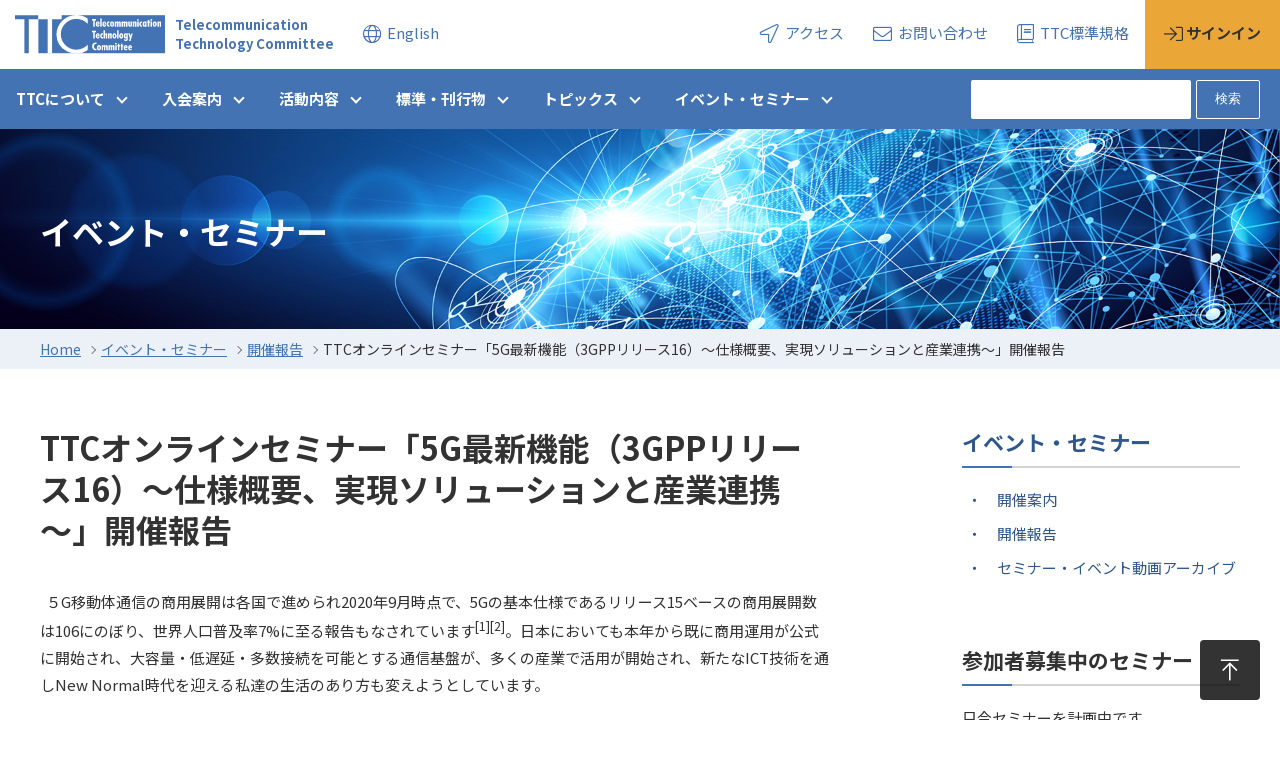

--- FILE ---
content_type: text/html; charset=UTF-8
request_url: https://www.ttc.or.jp/seminar/rep/rep20201027
body_size: 39221
content:
<!DOCTYPE html>
<html lang="ja">
<head>
<meta http-equiv="X-UA-Compatible" content="IE=edge">
<meta name="format-detection" content="telephone=no">
<meta name="viewport" content="width=device-width, initial-scale=1">

<!-- Font CSS -->
<link href="/application/themes/ttc/css/fontawesome-all.min.css" rel='stylesheet' type='text/css'>


<!-- Custom CSS -->
<link href="/application/themes/ttc/css/style.css?20250903" rel='stylesheet' type='text/css'>



<title>TTCオンラインセミナー「5G最新機能（3GPPリリース16）～仕様概要、実現ソリューションと産業連携～」開催報告 :: 一般社団法人情報通信技術委員会</title>

<meta http-equiv="content-type" content="text/html; charset=UTF-8">
<meta name="generator" content="Concrete CMS">
<meta name="msapplication-TileImage" content="https://www.ttc.or.jp/application/files/2515/5436/1553/iphone_favicon.png">
<link rel="shortcut icon" href="https://www.ttc.or.jp/application/files/2015/5436/0849/favicon.ico" type="image/x-icon">
<link rel="icon" href="https://www.ttc.or.jp/application/files/2015/5436/0849/favicon.ico" type="image/x-icon">
<link rel="apple-touch-icon" href="https://www.ttc.or.jp/application/files/2515/5436/1553/iphone_favicon.png">
<link rel="canonical" href="https://www.ttc.or.jp/seminar/rep/rep20201027">
<script type="text/javascript">
    var CCM_DISPATCHER_FILENAME = "/index.php";
    var CCM_CID = 1839;
    var CCM_EDIT_MODE = false;
    var CCM_ARRANGE_MODE = false;
    var CCM_IMAGE_PATH = "/concrete/images";
    var CCM_APPLICATION_URL = "https://www.ttc.or.jp";
    var CCM_REL = "";
    var CCM_ACTIVE_LOCALE = "ja_JP";
    var CCM_USER_REGISTERED = false;
</script>

<style type="text/css" data-area-style-area-handle="Footer Nav Item03" data-block-style-block-id="6122" data-style-set="45">.ccm-custom-style-container.ccm-custom-style-footernavitem03-6122{margin-bottom:25px}</style><style type="text/css" data-area-style-area-handle="Footer Nav Item03" data-block-style-block-id="6122" data-style-set="45">.ccm-custom-style-container.ccm-custom-style-footernavitem03-6122{margin-bottom:25px}</style>
<style type="text/css" data-area-style-area-handle="Main" data-block-style-block-id="3750" data-style-set="26">.ccm-custom-style-container.ccm-custom-style-main-3750{margin-top:10px}</style>
<script type="text/javascript" src="/concrete/js/jquery.js?ccm_nocache=2df783c2d98d1e5b4d02ac98fd6985550b7a9bd6"></script>
<link href="/application/files/cache/css/cbfe3f1f31955983d1e7b68e849273b90ca8d813.css?ccm_nocache=2df783c2d98d1e5b4d02ac98fd6985550b7a9bd6" rel="stylesheet" type="text/css" media="all" data-source="/concrete/css/features/multilingual/frontend.css?ccm_nocache=2df783c2d98d1e5b4d02ac98fd6985550b7a9bd6 /concrete/css/features/navigation/frontend.css?ccm_nocache=2df783c2d98d1e5b4d02ac98fd6985550b7a9bd6 /concrete/css/features/search/frontend.css?ccm_nocache=2df783c2d98d1e5b4d02ac98fd6985550b7a9bd6 /concrete/css/features/imagery/frontend.css?ccm_nocache=2df783c2d98d1e5b4d02ac98fd6985550b7a9bd6 /concrete/css/features/basics/frontend.css?ccm_nocache=2df783c2d98d1e5b4d02ac98fd6985550b7a9bd6">
<!-- Global site tag (gtag.js) - Google Analytics -->
<script async src="https://www.googletagmanager.com/gtag/js?id=UA-17554796-1"></script>
<script>
  window.dataLayer = window.dataLayer || [];
  function gtag(){dataLayer.push(arguments);}
  gtag('js', new Date());

  gtag('config', 'UA-17554796-1');
</script>
</head>

<body id="A_pagetop">
  <div class="ccm-page ccm-page-id-1839 page-type-seminar-info page-template-detail">
  
    <header class="global-header">
      <div class="header-title header-title__ja">
        <p class="header-logo">
          <a href="https://www.ttc.or.jp/"><img src="/application/themes/ttc/img/ttc-logo_blue.svg" alt="Telecommunication Technology Committee">
            <span>Telecommunication<br>Technology Committee</span>
          </a>
        </p>
        <div class="header-nav">
          <ul>
            

    
    <li class="header-nav__item english">
        <a href="https://www.ttc.or.jp/seminar/rep/rep20201027/switch_language/1839/494/171">
            <i class="fal fa-globe"></i>
            <span>English</span>
        </a>
    </li>


            

    
    
                          
              <li class="header-nav__item nav-first">
  
                  <a href="https://www.ttc.or.jp/about/access" >
                                            <i class="fal fa-location-arrow" area-hidden="true"></i>                      アクセス                  </a>
              </li>
                          
              <li class="header-nav__item ">
  
                  <a href="https://www.ttc.or.jp/contact" >
                                            <i class="fal fa-envelope" area-hidden="true"></i>                      お問い合わせ                  </a>
              </li>
                          
              <li class="header-nav__item ">
  
                  <a href="https://www.ttc.or.jp/document_db" >
                                            <i class="fal fa-book" area-hidden="true"></i>                      TTC標準規格                  </a>
              </li>
          

            
                          <li class="header-nav__item login"><a href="https://www.ttc.or.jp/login"><i class="fal fa-sign-in"></i><span>サインイン</span></a></li>
                      </ul>
        <!-- /.header-nav --></div>
      <!-- /.header-title --></div>
      <div class="header-title-area">
        <div class="global-nav">
                    <p class="m-global-nav-trigger"  ><a href="javascript:void(0)"><span>Menu</span></a></p>
          <div class="global-nav__inner">
            <ul>
            

    <li class="global-nav__item parent"><a href="javascript:void(0)">TTCについて</a><ul class="global-nav-child"><li class="global-nav-child__item"><a href="https://www.ttc.or.jp/about" target="_self" class="global-nav-child__item">TTCについて</a></li><li class="global-nav-child__item"><a href="https://www.ttc.or.jp/about/aisatsu" target="_self" class="global-nav-child__item">専務理事挨拶</a></li><li class="global-nav-child__item"><a href="https://www.ttc.or.jp/about/soshiki" target="_self" class="global-nav-child__item">組織</a></li><li class="global-nav-child__item"><a href="https://www.ttc.or.jp/about/yakuin" target="_self" class="global-nav-child__item">役員</a></li><li class="global-nav-child__item"><a href="https://www.ttc.or.jp/about/teikan" target="_self" class="global-nav-child__item">定款・規程</a></li><li class="global-nav-child__item"><a href="https://www.ttc.or.jp/about/flow" target="_self" class="global-nav-child__item">手続き・フロー</a></li><li class="global-nav-child__item"><a href="https://www.ttc.or.jp/about/disclosure" target="_self" class="global-nav-child__item">情報公開資料</a></li><li class="global-nav-child__item"><a href="https://www.ttc.or.jp/about/related" target="_self" class="global-nav-child__item">主な関連団体</a></li><li class="global-nav-child__item"><a href="https://www.ttc.or.jp/about/hyousyou" target="_self" class="global-nav-child__item">TTC表彰</a></li><li class="global-nav-child__item"><a href="https://www.ttc.or.jp/about/access" target="_self" class="global-nav-child__item">所在地案内</a></li></ul></li><li class="global-nav__item parent"><a href="javascript:void(0)">入会案内</a><ul class="global-nav-child"><li class="global-nav-child__item"><a href="https://www.ttc.or.jp/entrance" target="_self" class="global-nav-child__item">入会案内</a></li><li class="global-nav-child__item"><a href="https://www.ttc.or.jp/entrance/admission" target="_self" class="global-nav-child__item">入会について</a></li><li class="global-nav-child__item"><a href="https://www.ttc.or.jp/entrance/class_fee" target="_self" class="global-nav-child__item">会員種別</a></li><li class="global-nav-child__item"><a href="https://www.ttc.or.jp/entrance/member_list" target="_self" class="global-nav-child__item">会員一覧</a></li></ul></li><li class="global-nav__item parent"><a href="javascript:void(0)">活動内容</a><ul class="global-nav-child"><li class="global-nav-child__item"><a href="https://www.ttc.or.jp/activities" target="_self" class="global-nav-child__item">活動内容</a></li><li class="global-nav-child__item"><a href="https://www.ttc.or.jp/activities/sdt_igi" target="_self" class="global-nav-child__item">標準化の意義</a></li><li class="global-nav-child__item"><a href="https://www.ttc.or.jp/activities/sdt_text" target="_self" class="global-nav-child__item">標準化教育コンテンツ</a></li><li class="global-nav-child__item"><a href="https://www.ttc.or.jp/activities/std_jirei" target="_self" class="global-nav-child__item">標準化事例</a></li><li class="global-nav-child__item"><a href="https://www.ttc.or.jp/activities/e_vote" target="_self" class="global-nav-child__item">標準化会議</a></li><li class="global-nav-child__item"><a href="https://www.ttc.or.jp/activities/wg" target="_self" class="global-nav-child__item">専門委員会</a></li><li class="global-nav-child__item"><a href="https://www.ttc.or.jp/activities/strategy_member" target="_self" class="global-nav-child__item">企画戦略委員会</a></li><li class="global-nav-child__item"><a href="https://www.ttc.or.jp/activities/ttcsdgs" target="_self" class="global-nav-child__item">TTCの活動とSDGs</a></li><li class="global-nav-child__item"><a href="https://www.ttc.or.jp/activities/gcag" target="_self" class="global-nav-child__item">国際連携アドバイザリーグループ</a></li><li class="global-nav-child__item"><a href="https://www.ttc.or.jp/activities/tag" target="_self" class="global-nav-child__item">技術調査アドバイザリーグループ</a></li><li class="global-nav-child__item"><a href="https://www.ttc.or.jp/activities/std-spec-ag" target="_self" class="global-nav-child__item">標準仕様検討アドバイザリーグループ</a></li><li class="global-nav-child__item"><a href="https://www.ttc.or.jp/activities/ipr" target="_self" class="global-nav-child__item">IPR委員会</a></li><li class="global-nav-child__item"><a href="https://www.ttc.or.jp/activities/i3c" target="_self" class="global-nav-child__item">業際イノベーション本部</a></li></ul></li><li class="global-nav__item parent"><a href="javascript:void(0)">標準・刊行物</a><ul class="global-nav-child"><li class="global-nav-child__item"><a href="https://www.ttc.or.jp/publications" target="_self" class="global-nav-child__item">標準・刊行物</a></li><li class="global-nav-child__item"><a href="https://www.ttc.or.jp/publications/kisyosuu" target="_self" class="global-nav-child__item">標準類制定状況・寄書数</a></li><li class="global-nav-child__item"><a href="/document_db" target="_self" class="global-nav-child__item">TTCドキュメントデータベース</a></li><li class="global-nav-child__item"><a href="https://www.ttc.or.jp/publications/ttcreport" target="_self" class="global-nav-child__item">季刊TTCレポート</a></li><li class="global-nav-child__item"><a href="https://www.ttc.or.jp/publications/whitepaper" target="_self" class="global-nav-child__item">ホワイトペーパー</a></li><li class="global-nav-child__item"><a href="https://www.ttc.or.jp/publications/sdt_text" target="_self" class="global-nav-child__item">標準化テキスト</a></li></ul></li><li class="global-nav__item parent"><a href="javascript:void(0)">トピックス</a><ul class="global-nav-child"><li class="global-nav-child__item"><a href="https://www.ttc.or.jp/topics" target="_self" class="global-nav-child__item">トピックス</a></li><li class="global-nav-child__item"><a href="/topics/topic/10/%E3%81%8A%E7%9F%A5%E3%82%89%E3%81%9B" target="_self" class="global-nav-child__item">お知らせ</a></li><li class="global-nav-child__item"><a href="/topics/topic/11/%E3%82%A4%E3%83%99%E3%83%B3%E3%83%88" target="_self" class="global-nav-child__item">イベント</a></li><li class="global-nav-child__item"><a href="/topics/topic/13/%E5%8B%9F%E9%9B%86%E6%A1%88%E5%86%85" target="_self" class="global-nav-child__item">募集案内</a></li><li class="global-nav-child__item"><a href="/topics/topic/12/%E6%A8%99%E6%BA%96%E9%A1%9E%E5%88%B6%E5%AE%9A%E3%83%BB%E5%AF%84%E6%9B%B8%E5%AF%A9%E8%AD%B0" target="_self" class="global-nav-child__item">標準類制定・寄書審議</a></li><li class="global-nav-child__item"><a href="https://www.ttc.or.jp/blog" target="_self" class="global-nav-child__item">ブログ</a></li><li class="global-nav-child__item"><a href="https://www.ttc.or.jp/40th" target="_blank" class="global-nav-child__item">TTC40周年記念サイトを公開しました</a></li></ul></li><li class="global-nav__item parent"><a href="javascript:void(0)">イベント・セミナー</a><ul class="global-nav-child"><li class="nav-path-selected global-nav-child__item"><a href="https://www.ttc.or.jp/seminar" target="_self" class="nav-path-selected global-nav-child__item">イベント・セミナー</a></li><li class="global-nav-child__item"><a href="https://www.ttc.or.jp/seminar/entry" target="_self" class="global-nav-child__item">開催案内</a></li><li class="nav-path-selected global-nav-child__item"><a href="https://www.ttc.or.jp/seminar/rep" target="_self" class="nav-path-selected global-nav-child__item">開催報告</a></li><li class="global-nav-child__item"><a href="https://www.ttc.or.jp/key" target="_blank" class="global-nav-child__item">セミナー・イベント動画アーカイブ</a></li></ul></li>
    
            
            

    

                    
            <li class="global-nav__item global-nav__item--m nav-first">

                <a href="https://www.ttc.or.jp/about/access" >
                                                            アクセス                </a>
            </li>
                    
            <li class="global-nav__item global-nav__item--m ">

                <a href="https://www.ttc.or.jp/contact" >
                                                            お問い合わせ                </a>
            </li>
                    
            <li class="global-nav__item global-nav__item--m ">

                <a href="https://www.ttc.or.jp/document_db" >
                                                            TTCドキュメント                </a>
            </li>
        

            
            

    <li class="global-nav__item global-nav__item--m">
  <a href="https://www.ttc.or.jp/seminar/rep/rep20201027/switch_language/1839/494/181">English</a>
</li>

            
            </ul>
            <ul class="m-global-nav">
                          <li class="m-global-nav__item">
                <a href="https://www.ttc.or.jp/login">
                  <i class="fal fa-sign-in"></i>
                  <span>サインイン</span>
                </a>
              </li>
                        
            

    

                    
            <li class="m-global-nav__item nav-first">

                <a href="" >
                                        <i class="fa fa-envelope" area-hidden="true"></i>                    メルマガ配信登録                </a>
            </li>
                    
            <li class="m-global-nav__item ">

                <a href="" >
                                        <i class="fa fa-question" area-hidden="true"></i>                    お問い合わせ                </a>
            </li>
        

            </ul>
          <!-- /.global-nav__inner --></div>
        <!-- /.global-nav --></div>
        <div class="search-box">
          

      <!--<p class="m-search-box-trigger">-->
    <!--<a href="javascript:void(0)">-->
      <!--<i class="fal fa-search"></i>-->
      <!--<span>サイト内検索</span>-->
    <!--</a>-->
  <!--</p>-->
<p class="m-search-box-trigger"><a href="javascript:void(0)"><i class="fal fa-search"></i><span>Open a search box</span></a></p>

<div class="search-box__inner">
  <form action="https://www.ttc.or.jp/search_result" method="get" class="ccm-search-block-form">
    <label class="search-box__label" for="search">
      サイト内検索    </label>
    <div class="search-box__inputbox">
      <input name="search_paths[]" type="hidden" value="" /><input name="query" type="text" value="" class="search-box__input" /> <input name="submit" type="submit" value="検索" class="search-box__button" />    </div>
  </form>
</div>

        </div>
      <!-- /.header-title-area --></div>
    <!-- /.global-header --></header>
  <main class="content-area" role="main">
    <div class="page-title">
      <div class="page-title__inner">
        <p>
          <small></small>
          <span>イベント・セミナー</span>
        </p>
      </div>
    </div>

    

    <div class="breadcrumb">
<ol><li><a href="https://www.ttc.or.jp/" target="_self">Home</a></li><li><a href="https://www.ttc.or.jp/seminar" target="_self">イベント・セミナー</a></li><li><a href="https://www.ttc.or.jp/seminar/rep" target="_self">開催報告</a></li><li aria-label="現在地">TTCオンラインセミナー「5G最新機能（3GPPリリース16）～仕様概要、実現ソリューションと産業連携～」開催報告</li></ol></div>


    
    <div class="container">
      <article class="primary-col">
        

    <h1>TTCオンラインセミナー「5G最新機能（3GPPリリース16）～仕様概要、実現ソリューションと産業連携～」開催報告</h1>


    <p>&nbsp; ５G移動体通信の商用展開は各国で進められ2020年9月時点で、5Gの基本仕様であるリリース15ベースの商用展開数は106にのぼり、世界人口普及率7%に至る報告もなされています<sup>[1][2]</sup>。日本においても本年から既に商用運用が公式に開始され、大容量・低遅延・多数接続を可能とする通信基盤が、多くの産業で活用が開始され、新たなICT技術を通しNew Normal時代を迎える私達の生活のあり方も変えようとしています。</p>

<p>&nbsp; 本セミナ―では5Gの基本仕様の更新版となる、3GPPリリース16仕様セットが7月に合意・発行されたタイミングを受け、最前線で活躍されているエキスパートの方々を講師としてお招きし、その最新機能概要をリリース15からの発展、産業連携の特徴、想定ユースケース、実現ソリューション例、産業連携技術等も交え、幅広くご紹介いたしました。</p>

<p>&nbsp;&nbsp;&nbsp;ご講演いただいた方々並びにご視聴いただきました皆様、誠にありがとうございました。</p>

<p>[1] GSMA 5G Global Launches &amp; Statistics<br />
<a href="https://www.gsma.com/futurenetworks/ip_services/understanding-5g/5g-innovation/" target="_blank">https://www.gsma.com/futurenetworks/ip_services/understanding-5g/5g-innovation/</a><br />
[2] GSMA 5G&nbsp;<a href="https://www.gsma.com/futurenetworks/ip_services/understanding-5g/" target="_blank">https://www.gsma.com/futurenetworks/ip_services/understanding-5g/</a></p>



    <h2>開催スケジュール</h2>

<table class="table-plain">
	<tbody>
		<tr>
			<th scope="row">開催日時</th>
			<td>2020年10月27日（火）13:00 ～ 15:00</td>
		</tr>
		<tr>
			<th scope="row">開催方式</th>
			<td>Zoomウェビナー</td>
		</tr>
		<tr>
			<th scope="row">主　催</th>
			<td>
			<div>一般社団法人情報通信技術委員会(TTC)</div>

			<div>一般社団法人電波産業会 (ARIB)</div>
			</td>
		</tr>
		<tr>
			<th scope="row">参加者数</th>
			<td>293名</td>
		</tr>
	</tbody>
</table>



    <h2>講演動画、資料</h2>

<div>※動画の視聴、資料のダウンロードには会員ログインが必要です。</div>

<div><a href="https://www.ttc.or.jp/entrance/member_list" title="会員一覧">TTC会員様</a>でログインID/パスワードが不明の場合には、<a href="https://www.ttc.or.jp/form/id_request" title="TTCレポートダウンロード用ID申請ページ">ログインID/パスワード申請ページ</a>よりお問い合わせください。</div>

<h3 class="report-list__title"><a class="button icon-button" href="https://www.ttc.or.jp/seminar/rep/rep20201027/20201027">講演動画、資料ダウンロード</a></h3>



    

    <h2>Q&amp;A</h2>

<p>セミナー当日にいただいたQ&amp;Aは<a href="https://www.ttc.or.jp/seminar/rep/rep20201027/qa" target="_blank"><strong>こちらから</strong></a>確認いただけます。（会員ログインが必要です）</p>




    <h2>プログラム</h2>

<table class="table-blue">
	<tbody>
		<tr>
			<th scope="col" style="width: 134px;"><strong>時刻</strong></th>
			<th scope="col" style="width: 343px;"><strong>講演内容</strong></th>
			<th scope="col"><strong>講演者</strong></th>
		</tr>
		<tr>
			<td style="width: 134px;" valign="top" width="113">
			<div>13:00～13:05</div>
			</td>
			<td style="width: 343px;" valign="top" width="435">
			<div>開会挨拶</div>
			</td>
			<td valign="top" width="151">
			<div>一般社団法人情報通信技術委員会</div>

			<div>事務局長</div>

			<div>喜安 拓</div>
			</td>
		</tr>
		<tr>
			<td style="width: 134px;" valign="top" width="113">
			<div align="left">13:05～13:15</div>
			</td>
			<td style="width: 343px;" valign="top" width="435">
			<div>3GPP 5Gシステム仕様検討経過、及びRel-16の役割</div>
			</td>
			<td valign="top" width="151">
			<div>ソフトバンク株式会社</div>

			<div>コアネットワーク本部</div>

			<div>コアネットワーク制御開発部 部長</div>

			<div>TTC移動通信網マネジメント専門委員会&nbsp;<br />
			委員長</div>

			<div>横田 大輔 氏</div>
			</td>
		</tr>
		<tr>
			<td style="width: 134px;" valign="top" width="113">
			<div align="left">13:15～13:45</div>
			</td>
			<td style="width: 343px;" valign="top" width="435">
			<div>Rel-16特長紹介－産業連携・自動化の促進</div>
			</td>
			<td valign="top" width="151">
			<div>華為技術日本株式会社</div>

			<div>標準化・事業推進部</div>

			<div>3GPPコーディネーション ディレクター</div>

			<div>住田 正臣 氏</div>
			</td>
		</tr>
		<tr>
			<td style="width: 134px;" valign="top" width="113">
			<div align="left">13:45～14:15</div>
			</td>
			<td style="width: 343px;" valign="top" width="435">
			<div>Rel-16 コア　特長機能概要</div>
			</td>
			<td valign="top" width="321">
			<div>ＫＤＤＩ株式会社</div>

			<div>技術企画本部 技術戦略部<br />
			標準戦略グループ&nbsp;グループリーダー</div>

			<div>3GPP TSG-SA 副議長</div>

			<div>中野 裕介 氏</div>
			</td>
		</tr>
		<tr>
			<td style="width: 134px;" valign="top" width="113">
			<div align="left">14:15～14:45</div>
			</td>
			<td style="width: 343px;" valign="top" width="435">
			<div align="left">Rel-16 RAN特長機能概要</div>
			</td>
			<td valign="top" width="151">
			<div>株式会社NTTドコモ</div>

			<div>ネットワークイノベーション研究所</div>

			<div>担当課長</div>

			<div>3GPP TSG-RAN 副議長</div>

			<div>永田 聡 氏</div>
			</td>
		</tr>
		<tr>
			<td style="width: 134px;" valign="top" width="113">
			<div align="left">14:45～14:55</div>
			</td>
			<td style="width: 343px;" valign="top" width="435">
			<div align="left">今後の機能拡張予定～Rel-17検討予定機能</div>
			</td>
			<td valign="top" width="151">
			<div>株式会社NTTドコモ</div>

			<div>ネットワーク開発部</div>

			<div>ネットワーク技術戦略担当&nbsp;担当課長</div>

			<div>TTC 3GPP専門委員会 副委員長</div>

			<div>山田 郁夫 氏</div>
			</td>
		</tr>
		<tr>
			<td style="width: 134px;" valign="top" width="113">
			<div>14:55～15:00</div>
			</td>
			<td style="width: 343px;" valign="top" width="435">
			<div>閉会挨拶</div>
			</td>
			<td valign="top" width="151">
			<div>一般社団法人電波産業会</div>

			<div>理事</div>

			<div>西岡 誠治</div>
			</td>
		</tr>
	</tbody>
</table>



    <h2>セミナーの様子</h2>



    <div class="row"><div class="col-sm-4"></div><div class="col-sm-4"></div><div class="col-sm-4"></div></div>


    <div class="row"><div class="col-sm-3"></div><div class="col-sm-3"></div><div class="col-sm-3"></div><div class="col-sm-3"></div></div>


    <figure class="img-fullbox"><img src="/application/files/5416/0378/1427/web_seminar20201027.png" alt="左上から喜安 拓、輿水 敬、永田 聡 氏、住田 正臣 氏、中野 裕介 氏、西岡 誠治、山田 郁夫 氏、横田 大輔 氏" width="700" height="398" class="ccm-image-block img-fluid bID-15419"><figcaption>左上から喜安 拓、輿水 敬、永田 聡 氏、住田 正臣 氏、中野 裕介 氏、西岡 誠治、山田 郁夫 氏、横田 大輔 氏</figcaption></figure>

              <!-- /.primary-col --></article>
      <div class="secondary-col">
        <div class="side-block">
          

    

    <h3 class="side-block__title">
      <a href="https://www.ttc.or.jp/seminar">
    イベント・セミナー      </a>
  </h3>
<ul><li class=""><a href="https://www.ttc.or.jp/seminar/entry" target="_self" class="">開催案内</a><li class="nav-path-selected"><a href="https://www.ttc.or.jp/seminar/rep" target="_self" class="nav-path-selected">開催報告</a><li class=""><a href="https://www.ttc.or.jp/key" target="_blank" class="">セミナー・イベント動画アーカイブ</a></ul>


    <div>&nbsp;</div>

<p>&nbsp;</p>



        <div class="ccm-custom-style-container ccm-custom-style-main-3750 ccm-block-custom-template-right-sidebar-list"
            >
    
    <div class="side-block">

                    <h3 class="side-block__title">参加者募集中のセミナー</h3>
            
        
        <ul>

                    </ul><!-- end .ccm-block-page-list-pages -->

                    <div class="ccm-block-page-list-no-pages">只今セミナーを計画中です</div>
        
    </div><!-- end .ccm-block-page-list-wrapper -->


    
    
    </div>


    
    <div class="side-block">

                    <h3 class="side-block__title">直近の開催報告</h3>
            
        
        <ul>

            
                <li>
                    <a href="https://www.ttc.or.jp/seminar/rep/rep20251114" target="_self">
                        TTC・MIC共催オンラインセミナー 「見た目のとおりの色再現：高精細映像データ医療応用における測色要件（ITU-T Rec. F780.6）」開催報告                    </a>
                </li>


                
                <li>
                    <a href="https://www.ttc.or.jp/seminar/rep/rep20251104" target="_self">
                        量子フォーラム＆TTC共催オンラインセミナー「衛星コンステレーションの進化と量子技術の交差点： ～ 未来社会の通信基盤を探る ～」開催報告                    </a>
                </li>


                
                <li>
                    <a href="https://www.ttc.or.jp/seminar/rep/rep20251003" target="_self">
                        TTCセミナー「3GPP 5G Advanced ― 標準化と応用研究が拓くモバイル通信の未来」開催報告                    </a>
                </li>


                        </ul><!-- end .ccm-block-page-list-pages -->

        
    </div><!-- end .ccm-block-page-list-wrapper -->


    
    

        <!-- /.side-block --></div>
      <!-- /.secondary-col --></div>
    <!-- /.container --></div>
      
  <!-- /.content-area --></main>

    	
      <div class="Gotop">
        <p><a href="#A_pagetop"><i class="fal fa-arrow-to-top"></i><span>Back To Top</span></a></p>
      <!-- /.Gotop --></div>
    
      <footer class="global-footer">
        <div class="footer-nav">
          <div class="footer-nav__inner">
            <div class="footer-nav__menu">
              <div class="footer-nav__col">
                <div class="footer-nav__section">
                  

    <p class="footer-nav__title">
      <a href="https://www.ttc.or.jp/about">
    TTCについて      </a>
  </p>
<ul><li class=""><a href="https://www.ttc.or.jp/about/aisatsu" target="_self" class="">専務理事挨拶</a><li class=""><a href="https://www.ttc.or.jp/about/soshiki" target="_self" class="">組織</a><li class=""><a href="https://www.ttc.or.jp/about/yakuin" target="_self" class="">役員</a><li class=""><a href="https://www.ttc.or.jp/about/teikan" target="_self" class="">定款・規程</a><li class=""><a href="https://www.ttc.or.jp/about/flow" target="_self" class="">手続き・フロー</a><li class=""><a href="https://www.ttc.or.jp/about/disclosure" target="_self" class="">情報公開資料</a><li class=""><a href="https://www.ttc.or.jp/about/related" target="_self" class="">主な関連団体</a><li class=""><a href="https://www.ttc.or.jp/about/hyousyou" target="_self" class="">TTC表彰</a><li class=""><a href="https://www.ttc.or.jp/about/access" target="_self" class="">所在地案内</a></ul>
                <!-- /.footer-nav__section --></div>
                <div class="footer-nav__section">
                                  <!-- /.footer-nav__col --></div>
              <!-- /.footer-nav__section --></div>
              <div class="footer-nav__col">
                <div class="footer-nav__section">
                  

        <div class="ccm-custom-style-container ccm-custom-style-footernavitem03-6122 ccm-block-custom-template-footer-navi"
            >
    <p class="footer-nav__title">
      <a href="https://www.ttc.or.jp/entrance">
    入会案内      </a>
  </p>
<ul><li class=""><a href="https://www.ttc.or.jp/entrance/admission" target="_self" class="">入会について</a><li class=""><a href="https://www.ttc.or.jp/entrance/class_fee" target="_self" class="">会員種別</a><li class=""><a href="https://www.ttc.or.jp/entrance/member_list" target="_self" class="">会員一覧</a></ul>
    </div>


    
                          
              <p class="footer-nav__title nav-first">
                  <a href="https://www.ttc.or.jp/activities" >
                                                                  活動内容                  </a>
              </p>
              



    
    <ul>
                          
              <li class="nav-first">
                  <a href="https://www.ttc.or.jp/activities/e_vote" >
                                                                  標準化会議                  </a>
              </li>
                          
              <li class="">
                  <a href="https://www.ttc.or.jp/activities/strategy_member" >
                                                                  企画戦略委員会                  </a>
              </li>
                          
              <li class="">
                  <a href="https://www.ttc.or.jp/activities/wg" >
                                                                  専門委員会                  </a>
              </li>
                          
              <li class="">
                  <a href="https://www.ttc.or.jp/activities/gcag" >
                                                                  国際連携アドバイザリーグループ                  </a>
              </li>
                          
              <li class="">
                  <a href="https://www.ttc.or.jp/activities/tag" >
                                                                  技術調査アドバイザリーグループ                  </a>
              </li>
                          
              <li class="">
                  <a href="https://www.ttc.or.jp/activities/cbag" >
                                                                  キャパシティビルディングアドバイザリーグループ                  </a>
              </li>
                          
              <li class="">
                  <a href="https://www.ttc.or.jp/activities/i3c" >
                                                                  業際イノベーション本部                  </a>
              </li>
                          
              <li class="">
                  <a href="https://www.ttc.or.jp/activities/ipr" >
                                                                  IPR委員会                  </a>
              </li>
          
    </ul>
    

                <!-- /.footer-nav__section --></div>
                <div class="footer-nav__section">
                                  <!-- /.footer-nav__section --></div>
              <!-- /.footer-nav__col --></div>
              <div class="footer-nav__col">
                <div class="footer-nav__section">
                  

    
                          
              <p class="footer-nav__title nav-first">
                  <a href="https://www.ttc.or.jp/publications" >
                                                                  TTC標準・刊行物                  </a>
              </p>
              



    
    <ul>
                          
              <li class="nav-first">
                  <a href="https://www.ttc.or.jp/document_db" >
                                                                  TTCドキュメントデータベース                  </a>
              </li>
                          
              <li class="">
                  <a href="https://www.ttc.or.jp/publications/ttcreport" >
                                                                  TTCレポート                  </a>
              </li>
          
    </ul>
    

                <!-- /.footer-nav__section --></div>
                <div class="footer-nav__section">
                  

    
                          
              <p class="footer-nav__title nav-first">
                  <a href="https://www.ttc.or.jp/activities/sdt_text" >
                                                                  標準化学習コンテンツ                  </a>
              </p>
              

                <!-- /.footer-nav__section --></div>
                <div class="footer-nav__section">
                                  <!-- /.footer-nav__section --></div>
                <div class="footer-nav__section">
                                  <!-- /.footer-nav__section --></div>
                <div class="footer-nav__section">
                                  <!-- /.footer-nav__section --></div>
              <!-- /.footer-nav__col --></div>
            <!-- /.footer-nav__menu --></div>
            <div class="footer-nav__button">
              <ul>
                <!-- <li><a href="https://www.ttc.or.jp/login"><i class="fal fa-sign-in"></i>会員ログイン</a></li> -->
                                  <li><a href="https://www.ttc.or.jp/login"><i class="fal fa-sign-in"></i><span>サインイン</span></a></li>
                                

    
<div class="ccm-block-autonav">
    <ul class="nav flex-column">
                    
            <li class="nav-item">

                <a href="https://www.ttc.or.jp/download_file/46594b54-c3bf-4025-bb41-2c5d73aa392c/1839" class="nav-link nav-first" target="_blank">
                                        <i class="fas fa-book-alt"></i>                    パンフレット                </a>
            </li>
                    
            <li class="nav-item">

                <a href="https://www.ttc.or.jp/form/mail_form" class="nav-link " >
                                        <i class="fas fa-envelope"></i>                    メルマガ配信登録                </a>
            </li>
                    
            <li class="nav-item">

                <a href="https://www.ttc.or.jp/contact" class="nav-link " >
                                        <i class="fas fa-question-circle"></i>                    お問い合わせ                </a>
            </li>
            </ul>
</div>

              </ul>
              <!-- /.footer-nav__button --></div>
            <!-- /.footer-nav__inner --></div>
          <!-- /.footer-nav --></div>
        <div class="copyright-area">
          <div class="footer-logo"><img src="/application/themes/ttc/img/ttc-logo_black.svg" alt="Telecommunication Technology Committee">
          <!-- /.footer-logo --></div>
          <div class="copyright-nav">
            

    
    <ul>
                          
              <li class="copyright-nav__item nav-first">
                  <a href="https://www.ttc.or.jp/site_map" >
                                            <i class="fas fa-angle-double-right" area-hidden="true"></i>                      サイトマップ                  </a>
              </li>
                          
              <li class="copyright-nav__item ">
                  <a href="https://www.ttc.or.jp/sitepolicy" >
                                            <i class="fas fa-angle-double-right" area-hidden="true"></i>                      サイトポリシー                  </a>
              </li>
                          
              <li class="copyright-nav__item ">
                  <a href="https://www.ttc.or.jp/download_file/3612/1839" target="_blank">
                                            <i class="fas fa-angle-double-right" area-hidden="true"></i>                      個人情報の取り扱い                  </a>
              </li>
                          
              <li class="copyright-nav__item ">
                  <a href="https://www.ttc.or.jp/sitepolicy/copyright" >
                                            <i class="fas fa-angle-double-right" area-hidden="true"></i>                      著作権について                  </a>
              </li>
          
    </ul>
    

          <!-- /.copyright-nav --></div>
          <div class="copyright">
            <p>© The Telecommunication Technology Committee. All rights reserved.</p>
          <!-- /.copyright --></div>
        <!-- /.copyright-area --></div>
      <!-- /.global-footer --></footer>
            
    </div>
    <!--WrapperClass Bootstrap close-->

  <!--JS load -->
  <script src="/application/themes/ttc/js/main.js?v=20190423"></script>

      
  
  <script type="text/javascript" src="/application/files/cache/js/47e1339ea56cdd661966994ac4cb359747b5c1a8.js?ccm_nocache=2df783c2d98d1e5b4d02ac98fd6985550b7a9bd6" data-source="/concrete/js/features/multilingual/frontend.js?ccm_nocache=2df783c2d98d1e5b4d02ac98fd6985550b7a9bd6 /concrete/js/features/navigation/frontend.js?ccm_nocache=2df783c2d98d1e5b4d02ac98fd6985550b7a9bd6 /concrete/js/features/imagery/frontend.js?ccm_nocache=2df783c2d98d1e5b4d02ac98fd6985550b7a9bd6"></script>

</body>
</html>


--- FILE ---
content_type: text/css
request_url: https://www.ttc.or.jp/application/themes/ttc/css/style.css?20250903
body_size: 377684
content:
@charset "UTF-8";
/*****************************************************************************
Reset
*****************************************************************************/
@import url("https://fonts.googleapis.com/css?family=Noto+Sans+JP:400,500,700,900&subset=japanese");
html,
body {
  margin: 0;
  padding: 0;
  border: 0;
  outline: 0;
  font-size: 100%;
  vertical-align: baseline;
  background: transparent;
}

html {
  font-size: 62.5%;
  box-sizing: border-box;
}

*,
*::before,
*::after {
  box-sizing: inherit;
}

body {
  line-height: 1;
}

/* ccm-page
-----------------------------------------*/
.ccm-page div,
.ccm-page span,
.ccm-page object,
.ccm-page iframe,
.ccm-page h1,
.ccm-page h2,
.ccm-page h3,
.ccm-page h4,
.ccm-page h5,
.ccm-page h6,
.ccm-page p,
.ccm-page blockquote,
.ccm-page pre,
.ccm-page abbr,
.ccm-page address,
.ccm-page cite,
.ccm-page code,
.ccm-page del,
.ccm-page dfn,
.ccm-page em,
.ccm-page img,
.ccm-page ins,
.ccm-page kbd,
.ccm-page q,
.ccm-page samp,
.ccm-page small,
.ccm-page strong,
.ccm-page sub,
.ccm-page sup,
.ccm-page var,
.ccm-page b,
.ccm-page i,
.ccm-page dl,
.ccm-page dt,
.ccm-page dd,
.ccm-page ol,
.ccm-page ul,
.ccm-page li,
.ccm-page fieldset,
.ccm-page form,
.ccm-page label,
.ccm-page legend,
.ccm-page table,
.ccm-page caption,
.ccm-page tbody,
.ccm-page tfoot,
.ccm-page thead,
.ccm-page tr,
.ccm-page th,
.ccm-page td,
.ccm-page article,
.ccm-page aside,
.ccm-page canvas,
.ccm-page details,
.ccm-page figcaption,
.ccm-page figure,
.ccm-page footer,
.ccm-page header,
.ccm-page hgroup,
.ccm-page menu,
.ccm-page nav,
.ccm-page section,
.ccm-page summary,
.ccm-page time,
.ccm-page mark,
.ccm-page audio,
.ccm-page video {
  margin: 0;
  padding: 0;
  border: 0;
  outline: 0;
  font-size: 100%;
  vertical-align: baseline;
  background: transparent;
}
.ccm-page article,
.ccm-page aside,
.ccm-page details,
.ccm-page figcaption,
.ccm-page figure,
.ccm-page footer,
.ccm-page header,
.ccm-page hgroup,
.ccm-page menu,
.ccm-page nav,
.ccm-page section {
  display: block;
}
.ccm-page nav ul {
  list-style: none;
}
.ccm-page blockquote,
.ccm-page q {
  quotes: none;
}
.ccm-page blockquote:before,
.ccm-page blockquote:after,
.ccm-page q:before,
.ccm-page q:after {
  content: "";
  content: none;
}
.ccm-page a {
  margin: 0;
  padding: 0;
  font-size: 100%;
  vertical-align: baseline;
  background: transparent;
}
.ccm-page ins {
  background-color: #ff9;
  color: #000;
  text-decoration: none;
}
.ccm-page mark {
  background-color: #ff9;
  color: #000;
  font-style: italic;
  font-weight: bold;
}
.ccm-page del {
  text-decoration: line-through;
}
.ccm-page abbr[title],
.ccm-page dfn[title] {
  border-bottom: 1px dotted;
  cursor: help;
}
.ccm-page table {
  border-collapse: collapse;
  border-spacing: 0;
}
.ccm-page hr {
  display: block;
  height: 1px;
  border: 0;
  border-top: 1px solid #cccccc;
  margin: 1em 0;
  padding: 0;
}
.ccm-page input,
.ccm-page select {
  vertical-align: middle;
}
.ccm-page img {
  vertical-align: top;
  font-size: 0;
  line-height: 0;
}
.ccm-page ol,
.ccm-page ul {
  list-style: none;
}
.ccm-page input[type=submit],
.ccm-page input[type=button] {
  border-radius: 0;
  -webkit-box-sizing: content-box;
  -webkit-appearance: button;
  appearance: button;
  border: none;
  box-sizing: border-box;
}
.ccm-page input[type=submit]::-webkit-search-decoration,
.ccm-page input[type=button]::-webkit-search-decoration {
  display: none;
}
.ccm-page input[type=submit]::focus,
.ccm-page input[type=button]::focus {
  outline-offset: -2px;
}

/*****************************************************************************
SET
*****************************************************************************/
/* Color palette */
body {
  line-height: 1.5;
  font-family: "Noto Sans JP", sans-serif;
  font-size: 15px;
  font-size: 1.5rem;
  color: #323232;
  -webkit-text-size-adjust: 100%;
}

.ccm-page a:link {
  color: #4373b3;
  text-decoration: none;
}

.ccm-page a:visited {
  color: #4373b3;
  text-decoration: none;
}

.ccm-page a:hover {
  color: #4373b3;
  text-decoration: underline;
}

.ccm-page a:focus {
  color: #4373b3;
  text-decoration: underline;
}

.ccm-page a:active {
  color: #4373b3;
  text-decoration: underline;
}

/* Slider */
.slick-slider {
  position: relative;
  display: block;
  box-sizing: border-box;
  -webkit-touch-callout: none;
  -webkit-user-select: none;
  -khtml-user-select: none;
  -moz-user-select: none;
  -ms-user-select: none;
  user-select: none;
  -ms-touch-action: pan-y;
  touch-action: pan-y;
  -webkit-tap-highlight-color: transparent;
}

.slick-list {
  position: relative;
  overflow: hidden;
  display: block;
  margin: 0;
  padding: 0;
}
.slick-list:focus {
  outline: none;
}
.slick-list.dragging {
  cursor: pointer;
  cursor: hand;
}

.slick-slider .slick-track,
.slick-slider .slick-list {
  -webkit-transform: translate3d(0, 0, 0);
  -moz-transform: translate3d(0, 0, 0);
  -ms-transform: translate3d(0, 0, 0);
  -o-transform: translate3d(0, 0, 0);
  transform: translate3d(0, 0, 0);
}

.slick-track {
  position: relative;
  left: 0;
  top: 0;
  display: block;
  margin-left: auto;
  margin-right: auto;
}
.slick-track:before, .slick-track:after {
  content: "";
  display: table;
}
.slick-track:after {
  clear: both;
}
.slick-loading .slick-track {
  visibility: hidden;
}

.slick-slide {
  float: left;
  height: 100%;
  min-height: 1px;
  display: none;
}
[dir=rtl] .slick-slide {
  float: right;
}
.slick-slide img {
  display: block;
}
.slick-slide.slick-loading img {
  display: none;
}
.slick-slide.dragging img {
  pointer-events: none;
}
.slick-initialized .slick-slide {
  display: block;
}
.slick-loading .slick-slide {
  visibility: hidden;
}
.slick-vertical .slick-slide {
  display: block;
  height: auto;
  border: 1px solid transparent;
}

.slick-arrow.slick-hidden {
  display: none;
}

/* Slider */
.slick-loading .slick-list {
  background: #fff url("./ajax-loader.gif") center center no-repeat;
}

/* Icons */
@font-face {
  font-family: "slick";
  src: url("./fonts/slick.eot");
  src: url("./fonts/slick.eot?#iefix") format("embedded-opentype"), url("./fonts/slick.woff") format("woff"), url("./fonts/slick.ttf") format("truetype"), url("./fonts/slick.svg#slick") format("svg");
  font-weight: normal;
  font-style: normal;
}
/* Arrows */
.slick-prev,
.slick-next {
  position: absolute;
  display: block;
  height: 20px;
  width: 20px;
  line-height: 0px;
  font-size: 0px;
  cursor: pointer;
  background: transparent;
  color: transparent;
  top: 50%;
  -webkit-transform: translate(0, -50%);
  -ms-transform: translate(0, -50%);
  transform: translate(0, -50%);
  padding: 0;
  border: none;
  outline: none;
}
.slick-prev:hover, .slick-prev:focus,
.slick-next:hover,
.slick-next:focus {
  outline: none;
  background: transparent;
  color: transparent;
}
.slick-prev:hover:before, .slick-prev:focus:before,
.slick-next:hover:before,
.slick-next:focus:before {
  opacity: 1;
}
.slick-prev.slick-disabled:before,
.slick-next.slick-disabled:before {
  opacity: 0.25;
}
.slick-prev:before,
.slick-next:before {
  font-family: "slick";
  font-size: 20px;
  line-height: 1;
  color: white;
  opacity: 0.75;
  -webkit-font-smoothing: antialiased;
  -moz-osx-font-smoothing: grayscale;
}

.slick-prev {
  left: -25px;
}
[dir=rtl] .slick-prev {
  left: auto;
  right: -25px;
}
.slick-prev:before {
  content: "←";
}
[dir=rtl] .slick-prev:before {
  content: "→";
}

.slick-next {
  right: -25px;
}
[dir=rtl] .slick-next {
  left: -25px;
  right: auto;
}
.slick-next:before {
  content: "→";
}
[dir=rtl] .slick-next:before {
  content: "←";
}

/* Dots */
.slick-dotted.slick-slider {
  margin-bottom: 30px;
}

.slick-dots {
  position: absolute;
  bottom: -25px;
  list-style: none;
  display: block;
  text-align: center;
  padding: 0;
  margin: 0;
  width: 100%;
}
.slick-dots li {
  position: relative;
  display: inline-block;
  height: 20px;
  width: 20px;
  margin: 0 5px;
  padding: 0;
  cursor: pointer;
}
.slick-dots li button {
  border: 0;
  background: transparent;
  display: block;
  height: 20px;
  width: 20px;
  outline: none;
  line-height: 0px;
  font-size: 0px;
  color: transparent;
  padding: 5px;
  cursor: pointer;
}
.slick-dots li button:hover, .slick-dots li button:focus {
  outline: none;
}
.slick-dots li button:hover:before, .slick-dots li button:focus:before {
  opacity: 1;
}
.slick-dots li button:before {
  position: absolute;
  top: 0;
  left: 0;
  content: "•";
  width: 20px;
  height: 20px;
  font-family: "slick";
  font-size: 6px;
  line-height: 20px;
  text-align: center;
  color: black;
  opacity: 0.25;
  -webkit-font-smoothing: antialiased;
  -moz-osx-font-smoothing: grayscale;
}
.slick-dots li.slick-active button:before {
  color: black;
  opacity: 0.75;
}

.required.required-input {
  font-size: 1rem !important;
}

/*****************************************************************************
Common
*****************************************************************************/
.ccm-page {
  /*!
   * Bootstrap Grid v4.2.1 (https://getbootstrap.com/)
   * Copyright 2011-2018 The Bootstrap Authors
   * Copyright 2011-2018 Twitter, Inc.
   * Licensed under MIT (https://github.com/twbs/bootstrap/blob/master/LICENSE)
   */
  /* global-header
  -----------------------------------------*/
  /* header-title
  -----------------------------------------*/
  /* header-nav
  -----------------------------------------*/
  /* login--on */
  /* header-title-area
  -----------------------------------------*/
  /* global-nav
  -----------------------------------------*/
  /* m-global-nav-trigger
  -----------------------------------------*/
  /* m-global-nav
  -----------------------------------------*/
  /* search-box
  -----------------------------------------*/
  /* m-search-box-trigger
  -----------------------------------------*/
  /* global-footer
  -----------------------------------------*/
  /* footer-nav
  -----------------------------------------*/
  /* copyright-area
  -----------------------------------------*/
  /* footer-logo
  -----------------------------------------*/
  /* copyright-nav
  -----------------------------------------*/
  /* copyright
  -----------------------------------------*/
  /* Gotop
  -----------------------------------------*/
  /*****************************************************************************
  Toppage
  *****************************************************************************/
  /* top-sec-title
  -----------------------------------------*/
  /* top-slider
  -----------------------------------------*/
  /* sp-top-slider
  -----------------------------------------*/
  /* slick
  -----------------------------------------*/
  /* Arrows */
  /* Dots */
  /* top-latest-news
  -----------------------------------------*/
  /* top-news
  -----------------------------------------*/
  /* top-theme
  -----------------------------------------*/
  /* top-pickup
  -----------------------------------------*/
  /*****************************************************************************
  Style
  *****************************************************************************/
  /* content-area
  -----------------------------------------*/
  /* page-title
  -----------------------------------------*/
  /* breadcrumb
  -----------------------------------------*/
  /* container
  -----------------------------------------*/
  /* primary-col
  -----------------------------------------*/
  /* secondary-col
  -----------------------------------------*/
  /* side-block
  -----------------------------------------*/
  /* side-block__search */
  /* toc
  -----------------------------------------*/
  /* column
  -----------------------------------------*/
  /* picture
  -----------------------------------------*/
  /* img-fullbox
  -----------------------------------------*/
  /* img-leftbox
  -----------------------------------------*/
  /* flortbox
  -----------------------------------------*/
  /* img-rightbox
  -----------------------------------------*/
  /* file-download
  -----------------------------------------*/
  /* button
  -----------------------------------------*/
  /* secondary */
  /* primary */
  /* danger */
  /* large */
  /* small */
  /* white */
  /* green */
  /* pagination-arrow */
  /*  */
  /* icon-button */
  /* button-text
  -----------------------------------------*/
  /* newslist
  -----------------------------------------*/
  /* movie
  -----------------------------------------*/
  /* media-summary
  -----------------------------------------*/
  /* mediabox
  -----------------------------------------*/
  /* pagination
  -----------------------------------------*/
span.visually-hidden {
  display: none;
}
.pagination {
  display: inline-block;
  padding-left: 0;
  margin: 22px 0;
  border-radius: 2px
}

.pagination>li {
  display: inline
}

.pagination>li>a,.pagination>li>span {
  position: relative;
  float: left;
  padding: 8px 16px;
  line-height: 1.42857143;
  text-decoration: none;
  color: #3f9edc;
  background-color: #fff;
  border: 1px solid #ddd;
  margin-left: -1px
}

.pagination>li:first-child>a,.pagination>li:first-child>span {
  margin-left: 0;
  border-top-left-radius: 2px;
  border-bottom-left-radius: 2px
}

.pagination>li:last-child>a,.pagination>li:last-child>span {
  border-top-right-radius: 2px;
  border-bottom-right-radius: 2px
}

.pagination>li>a:hover,.pagination>li>span:hover,.pagination>li>a:focus,.pagination>li>span:focus {
  color: #2076af;
  background-color: #eee;
  border-color: #ddd
}

.pagination>.active>a,.pagination>.active>span,.pagination>.active>a:hover,.pagination>.active>span:hover,.pagination>.active>a:focus,.pagination>.active>span:focus {
  z-index: 2;
  color: #fff;
  background-color: #3f9edc;
  border-color: #3f9edc;
  cursor: default
}

.pagination>.disabled>span,.pagination>.disabled>span:hover,.pagination>.disabled>span:focus,.pagination>.disabled>a,.pagination>.disabled>a:hover,.pagination>.disabled>a:focus {
  color: #777;
  background-color: #fff;
  border-color: #ddd;
  cursor: not-allowed
}
  /* article-list
  -----------------------------------------*/
  /* article-head
  -----------------------------------------*/
  /* article-meta
  -----------------------------------------*/
  /* report-list
  -----------------------------------------*/
  /* Page404
  -----------------------------------------*/
  /* db-
  -----------------------------------------*/
}
.ccm-page html {
  box-sizing: border-box;
  -ms-overflow-style: scrollbar;
}
.ccm-page *,
.ccm-page *::before,
.ccm-page *::after {
  box-sizing: inherit;
}
.ccm-page .container {
  width: 100%;
  padding-right: 15px;
  padding-left: 15px;
  margin-right: auto;
  margin-left: auto;
}
@media (min-width: 576px) {
  .ccm-page .container {
    max-width: 540px;
  }
}
@media (min-width: 768px) {
  .ccm-page .container {
    max-width: 720px;
  }
}
@media (min-width: 992px) {
  .ccm-page .container {
    max-width: 960px;
  }
}
@media (min-width: 1200px) {
  .ccm-page .container {
    max-width: 1140px;
  }
}
.ccm-page .container-fluid {
  width: 100%;
  padding-right: 15px;
  padding-left: 15px;
  margin-right: auto;
  margin-left: auto;
}
.ccm-page .row {
  display: flex;
  flex-wrap: wrap;
  margin-right: -15px;
  margin-left: -15px;
}
.ccm-page .no-gutters {
  margin-right: 0;
  margin-left: 0;
}
.ccm-page .no-gutters > .col,
.ccm-page .no-gutters > [class*=col-] {
  padding-right: 0;
  padding-left: 0;
}
.ccm-page .col-xl,
.ccm-page .col-xl-auto, .ccm-page .col-xl-12, .ccm-page .col-xl-11, .ccm-page .col-xl-10, .ccm-page .col-xl-9, .ccm-page .col-xl-8, .ccm-page .col-xl-7, .ccm-page .col-xl-6, .ccm-page .col-xl-5, .ccm-page .col-xl-4, .ccm-page .col-xl-3, .ccm-page .col-xl-2, .ccm-page .col-xl-1, .ccm-page .col-lg,
.ccm-page .col-lg-auto, .ccm-page .col-lg-12, .ccm-page .col-lg-11, .ccm-page .col-lg-10, .ccm-page .col-lg-9, .ccm-page .col-lg-8, .ccm-page .col-lg-7, .ccm-page .col-lg-6, .ccm-page .col-lg-5, .ccm-page .col-lg-4, .ccm-page .col-lg-3, .ccm-page .col-lg-2, .ccm-page .col-lg-1, .ccm-page .col-md,
.ccm-page .col-md-auto, .ccm-page .col-md-12, .ccm-page .col-md-11, .ccm-page .col-md-10, .ccm-page .col-md-9, .ccm-page .col-md-8, .ccm-page .col-md-7, .ccm-page .col-md-6, .ccm-page .col-md-5, .ccm-page .col-md-4, .ccm-page .col-md-3, .ccm-page .col-md-2, .ccm-page .col-md-1, .ccm-page .col-sm,
.ccm-page .col-sm-auto, .ccm-page .col-sm-12, .ccm-page .col-sm-11, .ccm-page .col-sm-10, .ccm-page .col-sm-9, .ccm-page .col-sm-8, .ccm-page .col-sm-7, .ccm-page .col-sm-6, .ccm-page .col-sm-5, .ccm-page .col-sm-4, .ccm-page .col-sm-3, .ccm-page .col-sm-2, .ccm-page .col-sm-1, .ccm-page .col,
.ccm-page .col-auto, .ccm-page .col-12, .ccm-page .col-11, .ccm-page .col-10, .ccm-page .col-9, .ccm-page .col-8, .ccm-page .col-7, .ccm-page .col-6, .ccm-page .col-5, .ccm-page .col-4, .ccm-page .col-3, .ccm-page .col-2, .ccm-page .col-1 {
  position: relative;
  width: 100%;
  padding-right: 15px;
  padding-left: 15px;
}
.ccm-page .col {
  flex-basis: 0;
  flex-grow: 1;
  max-width: 100%;
}
.ccm-page .col-auto {
  flex: 0 0 auto;
  width: auto;
  max-width: 100%;
}
.ccm-page .col-1 {
  flex: 0 0 8.3333333333%;
  max-width: 8.3333333333%;
}
.ccm-page .col-2 {
  flex: 0 0 16.6666666667%;
  max-width: 16.6666666667%;
}
.ccm-page .col-3 {
  flex: 0 0 25%;
  max-width: 25%;
}
.ccm-page .col-4 {
  flex: 0 0 33.3333333333%;
  max-width: 33.3333333333%;
}
.ccm-page .col-5 {
  flex: 0 0 41.6666666667%;
  max-width: 41.6666666667%;
}
.ccm-page .col-6 {
  flex: 0 0 50%;
  max-width: 50%;
}
.ccm-page .col-7 {
  flex: 0 0 58.3333333333%;
  max-width: 58.3333333333%;
}
.ccm-page .col-8 {
  flex: 0 0 66.6666666667%;
  max-width: 66.6666666667%;
}
.ccm-page .col-9 {
  flex: 0 0 75%;
  max-width: 75%;
}
.ccm-page .col-10 {
  flex: 0 0 83.3333333333%;
  max-width: 83.3333333333%;
}
.ccm-page .col-11 {
  flex: 0 0 91.6666666667%;
  max-width: 91.6666666667%;
}
.ccm-page .col-12 {
  flex: 0 0 100%;
  max-width: 100%;
}
.ccm-page .order-first {
  order: -1;
}
.ccm-page .order-last {
  order: 13;
}
.ccm-page .order-0 {
  order: 0;
}
.ccm-page .order-1 {
  order: 1;
}
.ccm-page .order-2 {
  order: 2;
}
.ccm-page .order-3 {
  order: 3;
}
.ccm-page .order-4 {
  order: 4;
}
.ccm-page .order-5 {
  order: 5;
}
.ccm-page .order-6 {
  order: 6;
}
.ccm-page .order-7 {
  order: 7;
}
.ccm-page .order-8 {
  order: 8;
}
.ccm-page .order-9 {
  order: 9;
}
.ccm-page .order-10 {
  order: 10;
}
.ccm-page .order-11 {
  order: 11;
}
.ccm-page .order-12 {
  order: 12;
}
.ccm-page .offset-1 {
  margin-left: 8.3333333333%;
}
.ccm-page .offset-2 {
  margin-left: 16.6666666667%;
}
.ccm-page .offset-3 {
  margin-left: 25%;
}
.ccm-page .offset-4 {
  margin-left: 33.3333333333%;
}
.ccm-page .offset-5 {
  margin-left: 41.6666666667%;
}
.ccm-page .offset-6 {
  margin-left: 50%;
}
.ccm-page .offset-7 {
  margin-left: 58.3333333333%;
}
.ccm-page .offset-8 {
  margin-left: 66.6666666667%;
}
.ccm-page .offset-9 {
  margin-left: 75%;
}
.ccm-page .offset-10 {
  margin-left: 83.3333333333%;
}
.ccm-page .offset-11 {
  margin-left: 91.6666666667%;
}
@media (min-width: 576px) {
  .ccm-page .col-sm {
    flex-basis: 0;
    flex-grow: 1;
    max-width: 100%;
  }
  .ccm-page .col-sm-auto {
    flex: 0 0 auto;
    width: auto;
    max-width: 100%;
  }
  .ccm-page .col-sm-1 {
    flex: 0 0 8.3333333333%;
    max-width: 8.3333333333%;
  }
  .ccm-page .col-sm-2 {
    flex: 0 0 16.6666666667%;
    max-width: 16.6666666667%;
  }
  .ccm-page .col-sm-3 {
    flex: 0 0 25%;
    max-width: 25%;
  }
  .ccm-page .col-sm-4 {
    flex: 0 0 33.3333333333%;
    max-width: 33.3333333333%;
  }
  .ccm-page .col-sm-5 {
    flex: 0 0 41.6666666667%;
    max-width: 41.6666666667%;
  }
  .ccm-page .col-sm-6 {
    flex: 0 0 50%;
    max-width: 50%;
  }
  .ccm-page .col-sm-7 {
    flex: 0 0 58.3333333333%;
    max-width: 58.3333333333%;
  }
  .ccm-page .col-sm-8 {
    flex: 0 0 66.6666666667%;
    max-width: 66.6666666667%;
  }
  .ccm-page .col-sm-9 {
    flex: 0 0 75%;
    max-width: 75%;
  }
  .ccm-page .col-sm-10 {
    flex: 0 0 83.3333333333%;
    max-width: 83.3333333333%;
  }
  .ccm-page .col-sm-11 {
    flex: 0 0 91.6666666667%;
    max-width: 91.6666666667%;
  }
  .ccm-page .col-sm-12 {
    flex: 0 0 100%;
    max-width: 100%;
  }
  .ccm-page .order-sm-first {
    order: -1;
  }
  .ccm-page .order-sm-last {
    order: 13;
  }
  .ccm-page .order-sm-0 {
    order: 0;
  }
  .ccm-page .order-sm-1 {
    order: 1;
  }
  .ccm-page .order-sm-2 {
    order: 2;
  }
  .ccm-page .order-sm-3 {
    order: 3;
  }
  .ccm-page .order-sm-4 {
    order: 4;
  }
  .ccm-page .order-sm-5 {
    order: 5;
  }
  .ccm-page .order-sm-6 {
    order: 6;
  }
  .ccm-page .order-sm-7 {
    order: 7;
  }
  .ccm-page .order-sm-8 {
    order: 8;
  }
  .ccm-page .order-sm-9 {
    order: 9;
  }
  .ccm-page .order-sm-10 {
    order: 10;
  }
  .ccm-page .order-sm-11 {
    order: 11;
  }
  .ccm-page .order-sm-12 {
    order: 12;
  }
  .ccm-page .offset-sm-0 {
    margin-left: 0;
  }
  .ccm-page .offset-sm-1 {
    margin-left: 8.3333333333%;
  }
  .ccm-page .offset-sm-2 {
    margin-left: 16.6666666667%;
  }
  .ccm-page .offset-sm-3 {
    margin-left: 25%;
  }
  .ccm-page .offset-sm-4 {
    margin-left: 33.3333333333%;
  }
  .ccm-page .offset-sm-5 {
    margin-left: 41.6666666667%;
  }
  .ccm-page .offset-sm-6 {
    margin-left: 50%;
  }
  .ccm-page .offset-sm-7 {
    margin-left: 58.3333333333%;
  }
  .ccm-page .offset-sm-8 {
    margin-left: 66.6666666667%;
  }
  .ccm-page .offset-sm-9 {
    margin-left: 75%;
  }
  .ccm-page .offset-sm-10 {
    margin-left: 83.3333333333%;
  }
  .ccm-page .offset-sm-11 {
    margin-left: 91.6666666667%;
  }
}
@media (min-width: 768px) {
  .ccm-page .col-md {
    flex-basis: 0;
    flex-grow: 1;
    max-width: 100%;
  }
  .ccm-page .col-md-auto {
    flex: 0 0 auto;
    width: auto;
    max-width: 100%;
  }
  .ccm-page .col-md-1 {
    flex: 0 0 8.3333333333%;
    max-width: 8.3333333333%;
  }
  .ccm-page .col-md-2 {
    flex: 0 0 16.6666666667%;
    max-width: 16.6666666667%;
  }
  .ccm-page .col-md-3 {
    flex: 0 0 25%;
    max-width: 25%;
  }
  .ccm-page .col-md-4 {
    flex: 0 0 33.3333333333%;
    max-width: 33.3333333333%;
  }
  .ccm-page .col-md-5 {
    flex: 0 0 41.6666666667%;
    max-width: 41.6666666667%;
  }
  .ccm-page .col-md-6 {
    flex: 0 0 50%;
    max-width: 50%;
  }
  .ccm-page .col-md-7 {
    flex: 0 0 58.3333333333%;
    max-width: 58.3333333333%;
  }
  .ccm-page .col-md-8 {
    flex: 0 0 66.6666666667%;
    max-width: 66.6666666667%;
  }
  .ccm-page .col-md-9 {
    flex: 0 0 75%;
    max-width: 75%;
  }
  .ccm-page .col-md-10 {
    flex: 0 0 83.3333333333%;
    max-width: 83.3333333333%;
  }
  .ccm-page .col-md-11 {
    flex: 0 0 91.6666666667%;
    max-width: 91.6666666667%;
  }
  .ccm-page .col-md-12 {
    flex: 0 0 100%;
    max-width: 100%;
  }
  .ccm-page .order-md-first {
    order: -1;
  }
  .ccm-page .order-md-last {
    order: 13;
  }
  .ccm-page .order-md-0 {
    order: 0;
  }
  .ccm-page .order-md-1 {
    order: 1;
  }
  .ccm-page .order-md-2 {
    order: 2;
  }
  .ccm-page .order-md-3 {
    order: 3;
  }
  .ccm-page .order-md-4 {
    order: 4;
  }
  .ccm-page .order-md-5 {
    order: 5;
  }
  .ccm-page .order-md-6 {
    order: 6;
  }
  .ccm-page .order-md-7 {
    order: 7;
  }
  .ccm-page .order-md-8 {
    order: 8;
  }
  .ccm-page .order-md-9 {
    order: 9;
  }
  .ccm-page .order-md-10 {
    order: 10;
  }
  .ccm-page .order-md-11 {
    order: 11;
  }
  .ccm-page .order-md-12 {
    order: 12;
  }
  .ccm-page .offset-md-0 {
    margin-left: 0;
  }
  .ccm-page .offset-md-1 {
    margin-left: 8.3333333333%;
  }
  .ccm-page .offset-md-2 {
    margin-left: 16.6666666667%;
  }
  .ccm-page .offset-md-3 {
    margin-left: 25%;
  }
  .ccm-page .offset-md-4 {
    margin-left: 33.3333333333%;
  }
  .ccm-page .offset-md-5 {
    margin-left: 41.6666666667%;
  }
  .ccm-page .offset-md-6 {
    margin-left: 50%;
  }
  .ccm-page .offset-md-7 {
    margin-left: 58.3333333333%;
  }
  .ccm-page .offset-md-8 {
    margin-left: 66.6666666667%;
  }
  .ccm-page .offset-md-9 {
    margin-left: 75%;
  }
  .ccm-page .offset-md-10 {
    margin-left: 83.3333333333%;
  }
  .ccm-page .offset-md-11 {
    margin-left: 91.6666666667%;
  }
}
@media (min-width: 992px) {
  .ccm-page .col-lg {
    flex-basis: 0;
    flex-grow: 1;
    max-width: 100%;
  }
  .ccm-page .col-lg-auto {
    flex: 0 0 auto;
    width: auto;
    max-width: 100%;
  }
  .ccm-page .col-lg-1 {
    flex: 0 0 8.3333333333%;
    max-width: 8.3333333333%;
  }
  .ccm-page .col-lg-2 {
    flex: 0 0 16.6666666667%;
    max-width: 16.6666666667%;
  }
  .ccm-page .col-lg-3 {
    flex: 0 0 25%;
    max-width: 25%;
  }
  .ccm-page .col-lg-4 {
    flex: 0 0 33.3333333333%;
    max-width: 33.3333333333%;
  }
  .ccm-page .col-lg-5 {
    flex: 0 0 41.6666666667%;
    max-width: 41.6666666667%;
  }
  .ccm-page .col-lg-6 {
    flex: 0 0 50%;
    max-width: 50%;
  }
  .ccm-page .col-lg-7 {
    flex: 0 0 58.3333333333%;
    max-width: 58.3333333333%;
  }
  .ccm-page .col-lg-8 {
    flex: 0 0 66.6666666667%;
    max-width: 66.6666666667%;
  }
  .ccm-page .col-lg-9 {
    flex: 0 0 75%;
    max-width: 75%;
  }
  .ccm-page .col-lg-10 {
    flex: 0 0 83.3333333333%;
    max-width: 83.3333333333%;
  }
  .ccm-page .col-lg-11 {
    flex: 0 0 91.6666666667%;
    max-width: 91.6666666667%;
  }
  .ccm-page .col-lg-12 {
    flex: 0 0 100%;
    max-width: 100%;
  }
  .ccm-page .order-lg-first {
    order: -1;
  }
  .ccm-page .order-lg-last {
    order: 13;
  }
  .ccm-page .order-lg-0 {
    order: 0;
  }
  .ccm-page .order-lg-1 {
    order: 1;
  }
  .ccm-page .order-lg-2 {
    order: 2;
  }
  .ccm-page .order-lg-3 {
    order: 3;
  }
  .ccm-page .order-lg-4 {
    order: 4;
  }
  .ccm-page .order-lg-5 {
    order: 5;
  }
  .ccm-page .order-lg-6 {
    order: 6;
  }
  .ccm-page .order-lg-7 {
    order: 7;
  }
  .ccm-page .order-lg-8 {
    order: 8;
  }
  .ccm-page .order-lg-9 {
    order: 9;
  }
  .ccm-page .order-lg-10 {
    order: 10;
  }
  .ccm-page .order-lg-11 {
    order: 11;
  }
  .ccm-page .order-lg-12 {
    order: 12;
  }
  .ccm-page .offset-lg-0 {
    margin-left: 0;
  }
  .ccm-page .offset-lg-1 {
    margin-left: 8.3333333333%;
  }
  .ccm-page .offset-lg-2 {
    margin-left: 16.6666666667%;
  }
  .ccm-page .offset-lg-3 {
    margin-left: 25%;
  }
  .ccm-page .offset-lg-4 {
    margin-left: 33.3333333333%;
  }
  .ccm-page .offset-lg-5 {
    margin-left: 41.6666666667%;
  }
  .ccm-page .offset-lg-6 {
    margin-left: 50%;
  }
  .ccm-page .offset-lg-7 {
    margin-left: 58.3333333333%;
  }
  .ccm-page .offset-lg-8 {
    margin-left: 66.6666666667%;
  }
  .ccm-page .offset-lg-9 {
    margin-left: 75%;
  }
  .ccm-page .offset-lg-10 {
    margin-left: 83.3333333333%;
  }
  .ccm-page .offset-lg-11 {
    margin-left: 91.6666666667%;
  }
}
@media (min-width: 1200px) {
  .ccm-page .col-xl {
    flex-basis: 0;
    flex-grow: 1;
    max-width: 100%;
  }
  .ccm-page .col-xl-auto {
    flex: 0 0 auto;
    width: auto;
    max-width: 100%;
  }
  .ccm-page .col-xl-1 {
    flex: 0 0 8.3333333333%;
    max-width: 8.3333333333%;
  }
  .ccm-page .col-xl-2 {
    flex: 0 0 16.6666666667%;
    max-width: 16.6666666667%;
  }
  .ccm-page .col-xl-3 {
    flex: 0 0 25%;
    max-width: 25%;
  }
  .ccm-page .col-xl-4 {
    flex: 0 0 33.3333333333%;
    max-width: 33.3333333333%;
  }
  .ccm-page .col-xl-5 {
    flex: 0 0 41.6666666667%;
    max-width: 41.6666666667%;
  }
  .ccm-page .col-xl-6 {
    flex: 0 0 50%;
    max-width: 50%;
  }
  .ccm-page .col-xl-7 {
    flex: 0 0 58.3333333333%;
    max-width: 58.3333333333%;
  }
  .ccm-page .col-xl-8 {
    flex: 0 0 66.6666666667%;
    max-width: 66.6666666667%;
  }
  .ccm-page .col-xl-9 {
    flex: 0 0 75%;
    max-width: 75%;
  }
  .ccm-page .col-xl-10 {
    flex: 0 0 83.3333333333%;
    max-width: 83.3333333333%;
  }
  .ccm-page .col-xl-11 {
    flex: 0 0 91.6666666667%;
    max-width: 91.6666666667%;
  }
  .ccm-page .col-xl-12 {
    flex: 0 0 100%;
    max-width: 100%;
  }
  .ccm-page .order-xl-first {
    order: -1;
  }
  .ccm-page .order-xl-last {
    order: 13;
  }
  .ccm-page .order-xl-0 {
    order: 0;
  }
  .ccm-page .order-xl-1 {
    order: 1;
  }
  .ccm-page .order-xl-2 {
    order: 2;
  }
  .ccm-page .order-xl-3 {
    order: 3;
  }
  .ccm-page .order-xl-4 {
    order: 4;
  }
  .ccm-page .order-xl-5 {
    order: 5;
  }
  .ccm-page .order-xl-6 {
    order: 6;
  }
  .ccm-page .order-xl-7 {
    order: 7;
  }
  .ccm-page .order-xl-8 {
    order: 8;
  }
  .ccm-page .order-xl-9 {
    order: 9;
  }
  .ccm-page .order-xl-10 {
    order: 10;
  }
  .ccm-page .order-xl-11 {
    order: 11;
  }
  .ccm-page .order-xl-12 {
    order: 12;
  }
  .ccm-page .offset-xl-0 {
    margin-left: 0;
  }
  .ccm-page .offset-xl-1 {
    margin-left: 8.3333333333%;
  }
  .ccm-page .offset-xl-2 {
    margin-left: 16.6666666667%;
  }
  .ccm-page .offset-xl-3 {
    margin-left: 25%;
  }
  .ccm-page .offset-xl-4 {
    margin-left: 33.3333333333%;
  }
  .ccm-page .offset-xl-5 {
    margin-left: 41.6666666667%;
  }
  .ccm-page .offset-xl-6 {
    margin-left: 50%;
  }
  .ccm-page .offset-xl-7 {
    margin-left: 58.3333333333%;
  }
  .ccm-page .offset-xl-8 {
    margin-left: 66.6666666667%;
  }
  .ccm-page .offset-xl-9 {
    margin-left: 75%;
  }
  .ccm-page .offset-xl-10 {
    margin-left: 83.3333333333%;
  }
  .ccm-page .offset-xl-11 {
    margin-left: 91.6666666667%;
  }
}
.ccm-page .d-none {
  display: none !important;
}
.ccm-page .d-inline {
  display: inline !important;
}
.ccm-page .d-inline-block {
  display: inline-block !important;
}
.ccm-page .d-block {
  display: block !important;
}
.ccm-page .d-table {
  display: table !important;
}
.ccm-page .d-table-row {
  display: table-row !important;
}
.ccm-page .d-table-cell {
  display: table-cell !important;
}
.ccm-page .d-flex {
  display: flex !important;
}
.ccm-page .d-inline-flex {
  display: inline-flex !important;
}
@media (min-width: 576px) {
  .ccm-page .d-sm-none {
    display: none !important;
  }
  .ccm-page .d-sm-inline {
    display: inline !important;
  }
  .ccm-page .d-sm-inline-block {
    display: inline-block !important;
  }
  .ccm-page .d-sm-block {
    display: block !important;
  }
  .ccm-page .d-sm-table {
    display: table !important;
  }
  .ccm-page .d-sm-table-row {
    display: table-row !important;
  }
  .ccm-page .d-sm-table-cell {
    display: table-cell !important;
  }
  .ccm-page .d-sm-flex {
    display: flex !important;
  }
  .ccm-page .d-sm-inline-flex {
    display: inline-flex !important;
  }
}
@media (min-width: 768px) {
  .ccm-page .d-md-none {
    display: none !important;
  }
  .ccm-page .d-md-inline {
    display: inline !important;
  }
  .ccm-page .d-md-inline-block {
    display: inline-block !important;
  }
  .ccm-page .d-md-block {
    display: block !important;
  }
  .ccm-page .d-md-table {
    display: table !important;
  }
  .ccm-page .d-md-table-row {
    display: table-row !important;
  }
  .ccm-page .d-md-table-cell {
    display: table-cell !important;
  }
  .ccm-page .d-md-flex {
    display: flex !important;
  }
  .ccm-page .d-md-inline-flex {
    display: inline-flex !important;
  }
}
@media (min-width: 992px) {
  .ccm-page .d-lg-none {
    display: none !important;
  }
  .ccm-page .d-lg-inline {
    display: inline !important;
  }
  .ccm-page .d-lg-inline-block {
    display: inline-block !important;
  }
  .ccm-page .d-lg-block {
    display: block !important;
  }
  .ccm-page .d-lg-table {
    display: table !important;
  }
  .ccm-page .d-lg-table-row {
    display: table-row !important;
  }
  .ccm-page .d-lg-table-cell {
    display: table-cell !important;
  }
  .ccm-page .d-lg-flex {
    display: flex !important;
  }
  .ccm-page .d-lg-inline-flex {
    display: inline-flex !important;
  }
}
@media (min-width: 1200px) {
  .ccm-page .d-xl-none {
    display: none !important;
  }
  .ccm-page .d-xl-inline {
    display: inline !important;
  }
  .ccm-page .d-xl-inline-block {
    display: inline-block !important;
  }
  .ccm-page .d-xl-block {
    display: block !important;
  }
  .ccm-page .d-xl-table {
    display: table !important;
  }
  .ccm-page .d-xl-table-row {
    display: table-row !important;
  }
  .ccm-page .d-xl-table-cell {
    display: table-cell !important;
  }
  .ccm-page .d-xl-flex {
    display: flex !important;
  }
  .ccm-page .d-xl-inline-flex {
    display: inline-flex !important;
  }
}
@media print {
  .ccm-page .d-print-none {
    display: none !important;
  }
  .ccm-page .d-print-inline {
    display: inline !important;
  }
  .ccm-page .d-print-inline-block {
    display: inline-block !important;
  }
  .ccm-page .d-print-block {
    display: block !important;
  }
  .ccm-page .d-print-table {
    display: table !important;
  }
  .ccm-page .d-print-table-row {
    display: table-row !important;
  }
  .ccm-page .d-print-table-cell {
    display: table-cell !important;
  }
  .ccm-page .d-print-flex {
    display: flex !important;
  }
  .ccm-page .d-print-inline-flex {
    display: inline-flex !important;
  }
}
.ccm-page .flex-row {
  flex-direction: row !important;
}
.ccm-page .flex-column {
  flex-direction: column !important;
}
.ccm-page .flex-row-reverse {
  flex-direction: row-reverse !important;
}
.ccm-page .flex-column-reverse {
  flex-direction: column-reverse !important;
}
.ccm-page .flex-wrap {
  flex-wrap: wrap !important;
}
.ccm-page .flex-nowrap {
  flex-wrap: nowrap !important;
}
.ccm-page .flex-wrap-reverse {
  flex-wrap: wrap-reverse !important;
}
.ccm-page .flex-fill {
  flex: 1 1 auto !important;
}
.ccm-page .flex-grow-0 {
  flex-grow: 0 !important;
}
.ccm-page .flex-grow-1 {
  flex-grow: 1 !important;
}
.ccm-page .flex-shrink-0 {
  flex-shrink: 0 !important;
}
.ccm-page .flex-shrink-1 {
  flex-shrink: 1 !important;
}
.ccm-page .justify-content-start {
  justify-content: flex-start !important;
}
.ccm-page .justify-content-end {
  justify-content: flex-end !important;
}
.ccm-page .justify-content-center {
  justify-content: center !important;
}
.ccm-page .justify-content-between {
  justify-content: space-between !important;
}
.ccm-page .justify-content-around {
  justify-content: space-around !important;
}
.ccm-page .align-items-start {
  align-items: flex-start !important;
}
.ccm-page .align-items-end {
  align-items: flex-end !important;
}
.ccm-page .align-items-center {
  align-items: center !important;
}
.ccm-page .align-items-baseline {
  align-items: baseline !important;
}
.ccm-page .align-items-stretch {
  align-items: stretch !important;
}
.ccm-page .align-content-start {
  align-content: flex-start !important;
}
.ccm-page .align-content-end {
  align-content: flex-end !important;
}
.ccm-page .align-content-center {
  align-content: center !important;
}
.ccm-page .align-content-between {
  align-content: space-between !important;
}
.ccm-page .align-content-around {
  align-content: space-around !important;
}
.ccm-page .align-content-stretch {
  align-content: stretch !important;
}
.ccm-page .align-self-auto {
  align-self: auto !important;
}
.ccm-page .align-self-start {
  align-self: flex-start !important;
}
.ccm-page .align-self-end {
  align-self: flex-end !important;
}
.ccm-page .align-self-center {
  align-self: center !important;
}
.ccm-page .align-self-baseline {
  align-self: baseline !important;
}
.ccm-page .align-self-stretch {
  align-self: stretch !important;
}
@media (min-width: 576px) {
  .ccm-page .flex-sm-row {
    flex-direction: row !important;
  }
  .ccm-page .flex-sm-column {
    flex-direction: column !important;
  }
  .ccm-page .flex-sm-row-reverse {
    flex-direction: row-reverse !important;
  }
  .ccm-page .flex-sm-column-reverse {
    flex-direction: column-reverse !important;
  }
  .ccm-page .flex-sm-wrap {
    flex-wrap: wrap !important;
  }
  .ccm-page .flex-sm-nowrap {
    flex-wrap: nowrap !important;
  }
  .ccm-page .flex-sm-wrap-reverse {
    flex-wrap: wrap-reverse !important;
  }
  .ccm-page .flex-sm-fill {
    flex: 1 1 auto !important;
  }
  .ccm-page .flex-sm-grow-0 {
    flex-grow: 0 !important;
  }
  .ccm-page .flex-sm-grow-1 {
    flex-grow: 1 !important;
  }
  .ccm-page .flex-sm-shrink-0 {
    flex-shrink: 0 !important;
  }
  .ccm-page .flex-sm-shrink-1 {
    flex-shrink: 1 !important;
  }
  .ccm-page .justify-content-sm-start {
    justify-content: flex-start !important;
  }
  .ccm-page .justify-content-sm-end {
    justify-content: flex-end !important;
  }
  .ccm-page .justify-content-sm-center {
    justify-content: center !important;
  }
  .ccm-page .justify-content-sm-between {
    justify-content: space-between !important;
  }
  .ccm-page .justify-content-sm-around {
    justify-content: space-around !important;
  }
  .ccm-page .align-items-sm-start {
    align-items: flex-start !important;
  }
  .ccm-page .align-items-sm-end {
    align-items: flex-end !important;
  }
  .ccm-page .align-items-sm-center {
    align-items: center !important;
  }
  .ccm-page .align-items-sm-baseline {
    align-items: baseline !important;
  }
  .ccm-page .align-items-sm-stretch {
    align-items: stretch !important;
  }
  .ccm-page .align-content-sm-start {
    align-content: flex-start !important;
  }
  .ccm-page .align-content-sm-end {
    align-content: flex-end !important;
  }
  .ccm-page .align-content-sm-center {
    align-content: center !important;
  }
  .ccm-page .align-content-sm-between {
    align-content: space-between !important;
  }
  .ccm-page .align-content-sm-around {
    align-content: space-around !important;
  }
  .ccm-page .align-content-sm-stretch {
    align-content: stretch !important;
  }
  .ccm-page .align-self-sm-auto {
    align-self: auto !important;
  }
  .ccm-page .align-self-sm-start {
    align-self: flex-start !important;
  }
  .ccm-page .align-self-sm-end {
    align-self: flex-end !important;
  }
  .ccm-page .align-self-sm-center {
    align-self: center !important;
  }
  .ccm-page .align-self-sm-baseline {
    align-self: baseline !important;
  }
  .ccm-page .align-self-sm-stretch {
    align-self: stretch !important;
  }
}
@media (min-width: 768px) {
  .ccm-page .flex-md-row {
    flex-direction: row !important;
  }
  .ccm-page .flex-md-column {
    flex-direction: column !important;
  }
  .ccm-page .flex-md-row-reverse {
    flex-direction: row-reverse !important;
  }
  .ccm-page .flex-md-column-reverse {
    flex-direction: column-reverse !important;
  }
  .ccm-page .flex-md-wrap {
    flex-wrap: wrap !important;
  }
  .ccm-page .flex-md-nowrap {
    flex-wrap: nowrap !important;
  }
  .ccm-page .flex-md-wrap-reverse {
    flex-wrap: wrap-reverse !important;
  }
  .ccm-page .flex-md-fill {
    flex: 1 1 auto !important;
  }
  .ccm-page .flex-md-grow-0 {
    flex-grow: 0 !important;
  }
  .ccm-page .flex-md-grow-1 {
    flex-grow: 1 !important;
  }
  .ccm-page .flex-md-shrink-0 {
    flex-shrink: 0 !important;
  }
  .ccm-page .flex-md-shrink-1 {
    flex-shrink: 1 !important;
  }
  .ccm-page .justify-content-md-start {
    justify-content: flex-start !important;
  }
  .ccm-page .justify-content-md-end {
    justify-content: flex-end !important;
  }
  .ccm-page .justify-content-md-center {
    justify-content: center !important;
  }
  .ccm-page .justify-content-md-between {
    justify-content: space-between !important;
  }
  .ccm-page .justify-content-md-around {
    justify-content: space-around !important;
  }
  .ccm-page .align-items-md-start {
    align-items: flex-start !important;
  }
  .ccm-page .align-items-md-end {
    align-items: flex-end !important;
  }
  .ccm-page .align-items-md-center {
    align-items: center !important;
  }
  .ccm-page .align-items-md-baseline {
    align-items: baseline !important;
  }
  .ccm-page .align-items-md-stretch {
    align-items: stretch !important;
  }
  .ccm-page .align-content-md-start {
    align-content: flex-start !important;
  }
  .ccm-page .align-content-md-end {
    align-content: flex-end !important;
  }
  .ccm-page .align-content-md-center {
    align-content: center !important;
  }
  .ccm-page .align-content-md-between {
    align-content: space-between !important;
  }
  .ccm-page .align-content-md-around {
    align-content: space-around !important;
  }
  .ccm-page .align-content-md-stretch {
    align-content: stretch !important;
  }
  .ccm-page .align-self-md-auto {
    align-self: auto !important;
  }
  .ccm-page .align-self-md-start {
    align-self: flex-start !important;
  }
  .ccm-page .align-self-md-end {
    align-self: flex-end !important;
  }
  .ccm-page .align-self-md-center {
    align-self: center !important;
  }
  .ccm-page .align-self-md-baseline {
    align-self: baseline !important;
  }
  .ccm-page .align-self-md-stretch {
    align-self: stretch !important;
  }
}
@media (min-width: 992px) {
  .ccm-page .flex-lg-row {
    flex-direction: row !important;
  }
  .ccm-page .flex-lg-column {
    flex-direction: column !important;
  }
  .ccm-page .flex-lg-row-reverse {
    flex-direction: row-reverse !important;
  }
  .ccm-page .flex-lg-column-reverse {
    flex-direction: column-reverse !important;
  }
  .ccm-page .flex-lg-wrap {
    flex-wrap: wrap !important;
  }
  .ccm-page .flex-lg-nowrap {
    flex-wrap: nowrap !important;
  }
  .ccm-page .flex-lg-wrap-reverse {
    flex-wrap: wrap-reverse !important;
  }
  .ccm-page .flex-lg-fill {
    flex: 1 1 auto !important;
  }
  .ccm-page .flex-lg-grow-0 {
    flex-grow: 0 !important;
  }
  .ccm-page .flex-lg-grow-1 {
    flex-grow: 1 !important;
  }
  .ccm-page .flex-lg-shrink-0 {
    flex-shrink: 0 !important;
  }
  .ccm-page .flex-lg-shrink-1 {
    flex-shrink: 1 !important;
  }
  .ccm-page .justify-content-lg-start {
    justify-content: flex-start !important;
  }
  .ccm-page .justify-content-lg-end {
    justify-content: flex-end !important;
  }
  .ccm-page .justify-content-lg-center {
    justify-content: center !important;
  }
  .ccm-page .justify-content-lg-between {
    justify-content: space-between !important;
  }
  .ccm-page .justify-content-lg-around {
    justify-content: space-around !important;
  }
  .ccm-page .align-items-lg-start {
    align-items: flex-start !important;
  }
  .ccm-page .align-items-lg-end {
    align-items: flex-end !important;
  }
  .ccm-page .align-items-lg-center {
    align-items: center !important;
  }
  .ccm-page .align-items-lg-baseline {
    align-items: baseline !important;
  }
  .ccm-page .align-items-lg-stretch {
    align-items: stretch !important;
  }
  .ccm-page .align-content-lg-start {
    align-content: flex-start !important;
  }
  .ccm-page .align-content-lg-end {
    align-content: flex-end !important;
  }
  .ccm-page .align-content-lg-center {
    align-content: center !important;
  }
  .ccm-page .align-content-lg-between {
    align-content: space-between !important;
  }
  .ccm-page .align-content-lg-around {
    align-content: space-around !important;
  }
  .ccm-page .align-content-lg-stretch {
    align-content: stretch !important;
  }
  .ccm-page .align-self-lg-auto {
    align-self: auto !important;
  }
  .ccm-page .align-self-lg-start {
    align-self: flex-start !important;
  }
  .ccm-page .align-self-lg-end {
    align-self: flex-end !important;
  }
  .ccm-page .align-self-lg-center {
    align-self: center !important;
  }
  .ccm-page .align-self-lg-baseline {
    align-self: baseline !important;
  }
  .ccm-page .align-self-lg-stretch {
    align-self: stretch !important;
  }
}
@media (min-width: 1200px) {
  .ccm-page .flex-xl-row {
    flex-direction: row !important;
  }
  .ccm-page .flex-xl-column {
    flex-direction: column !important;
  }
  .ccm-page .flex-xl-row-reverse {
    flex-direction: row-reverse !important;
  }
  .ccm-page .flex-xl-column-reverse {
    flex-direction: column-reverse !important;
  }
  .ccm-page .flex-xl-wrap {
    flex-wrap: wrap !important;
  }
  .ccm-page .flex-xl-nowrap {
    flex-wrap: nowrap !important;
  }
  .ccm-page .flex-xl-wrap-reverse {
    flex-wrap: wrap-reverse !important;
  }
  .ccm-page .flex-xl-fill {
    flex: 1 1 auto !important;
  }
  .ccm-page .flex-xl-grow-0 {
    flex-grow: 0 !important;
  }
  .ccm-page .flex-xl-grow-1 {
    flex-grow: 1 !important;
  }
  .ccm-page .flex-xl-shrink-0 {
    flex-shrink: 0 !important;
  }
  .ccm-page .flex-xl-shrink-1 {
    flex-shrink: 1 !important;
  }
  .ccm-page .justify-content-xl-start {
    justify-content: flex-start !important;
  }
  .ccm-page .justify-content-xl-end {
    justify-content: flex-end !important;
  }
  .ccm-page .justify-content-xl-center {
    justify-content: center !important;
  }
  .ccm-page .justify-content-xl-between {
    justify-content: space-between !important;
  }
  .ccm-page .justify-content-xl-around {
    justify-content: space-around !important;
  }
  .ccm-page .align-items-xl-start {
    align-items: flex-start !important;
  }
  .ccm-page .align-items-xl-end {
    align-items: flex-end !important;
  }
  .ccm-page .align-items-xl-center {
    align-items: center !important;
  }
  .ccm-page .align-items-xl-baseline {
    align-items: baseline !important;
  }
  .ccm-page .align-items-xl-stretch {
    align-items: stretch !important;
  }
  .ccm-page .align-content-xl-start {
    align-content: flex-start !important;
  }
  .ccm-page .align-content-xl-end {
    align-content: flex-end !important;
  }
  .ccm-page .align-content-xl-center {
    align-content: center !important;
  }
  .ccm-page .align-content-xl-between {
    align-content: space-between !important;
  }
  .ccm-page .align-content-xl-around {
    align-content: space-around !important;
  }
  .ccm-page .align-content-xl-stretch {
    align-content: stretch !important;
  }
  .ccm-page .align-self-xl-auto {
    align-self: auto !important;
  }
  .ccm-page .align-self-xl-start {
    align-self: flex-start !important;
  }
  .ccm-page .align-self-xl-end {
    align-self: flex-end !important;
  }
  .ccm-page .align-self-xl-center {
    align-self: center !important;
  }
  .ccm-page .align-self-xl-baseline {
    align-self: baseline !important;
  }
  .ccm-page .align-self-xl-stretch {
    align-self: stretch !important;
  }
}
.ccm-page .m-0 {
  margin: 0 !important;
}
.ccm-page .mt-0,
.ccm-page .my-0 {
  margin-top: 0 !important;
}
.ccm-page .mr-0,
.ccm-page .mx-0 {
  margin-right: 0 !important;
}
.ccm-page .mb-0,
.ccm-page .my-0 {
  margin-bottom: 0 !important;
}
.ccm-page .ml-0,
.ccm-page .mx-0 {
  margin-left: 0 !important;
}
.ccm-page .m-1 {
  margin: 0.25rem !important;
}
.ccm-page .mt-1,
.ccm-page .my-1 {
  margin-top: 0.25rem !important;
}
.ccm-page .mr-1,
.ccm-page .mx-1 {
  margin-right: 0.25rem !important;
}
.ccm-page .mb-1,
.ccm-page .my-1 {
  margin-bottom: 0.25rem !important;
}
.ccm-page .ml-1,
.ccm-page .mx-1 {
  margin-left: 0.25rem !important;
}
.ccm-page .m-2 {
  margin: 0.5rem !important;
}
.ccm-page .mt-2,
.ccm-page .my-2 {
  margin-top: 0.5rem !important;
}
.ccm-page .mr-2,
.ccm-page .mx-2 {
  margin-right: 0.5rem !important;
}
.ccm-page .mb-2,
.ccm-page .my-2 {
  margin-bottom: 0.5rem !important;
}
.ccm-page .ml-2,
.ccm-page .mx-2 {
  margin-left: 0.5rem !important;
}
.ccm-page .m-3 {
  margin: 1rem !important;
}
.ccm-page .mt-3,
.ccm-page .my-3 {
  margin-top: 1rem !important;
}
.ccm-page .mr-3,
.ccm-page .mx-3 {
  margin-right: 1rem !important;
}
.ccm-page .mb-3,
.ccm-page .my-3 {
  margin-bottom: 1rem !important;
}
.ccm-page .ml-3,
.ccm-page .mx-3 {
  margin-left: 1rem !important;
}
.ccm-page .m-4 {
  margin: 1.5rem !important;
}
.ccm-page .mt-4,
.ccm-page .my-4 {
  margin-top: 1.5rem !important;
}
.ccm-page .mr-4,
.ccm-page .mx-4 {
  margin-right: 1.5rem !important;
}
.ccm-page .mb-4,
.ccm-page .my-4 {
  margin-bottom: 1.5rem !important;
}
.ccm-page .ml-4,
.ccm-page .mx-4 {
  margin-left: 1.5rem !important;
}
.ccm-page .m-5 {
  margin: 3rem !important;
}
.ccm-page .mt-5,
.ccm-page .my-5 {
  margin-top: 3rem !important;
}
.ccm-page .mr-5,
.ccm-page .mx-5 {
  margin-right: 3rem !important;
}
.ccm-page .mb-5,
.ccm-page .my-5 {
  margin-bottom: 3rem !important;
}
.ccm-page .ml-5,
.ccm-page .mx-5 {
  margin-left: 3rem !important;
}
.ccm-page .p-0 {
  padding: 0 !important;
}
.ccm-page .pt-0,
.ccm-page .py-0 {
  padding-top: 0 !important;
}
.ccm-page .pr-0,
.ccm-page .px-0 {
  padding-right: 0 !important;
}
.ccm-page .pb-0,
.ccm-page .py-0 {
  padding-bottom: 0 !important;
}
.ccm-page .pl-0,
.ccm-page .px-0 {
  padding-left: 0 !important;
}
.ccm-page .p-1 {
  padding: 0.25rem !important;
}
.ccm-page .pt-1,
.ccm-page .py-1 {
  padding-top: 0.25rem !important;
}
.ccm-page .pr-1,
.ccm-page .px-1 {
  padding-right: 0.25rem !important;
}
.ccm-page .pb-1,
.ccm-page .py-1 {
  padding-bottom: 0.25rem !important;
}
.ccm-page .pl-1,
.ccm-page .px-1 {
  padding-left: 0.25rem !important;
}
.ccm-page .p-2 {
  padding: 0.5rem !important;
}
.ccm-page .pt-2,
.ccm-page .py-2 {
  padding-top: 0.5rem !important;
}
.ccm-page .pr-2,
.ccm-page .px-2 {
  padding-right: 0.5rem !important;
}
.ccm-page .pb-2,
.ccm-page .py-2 {
  padding-bottom: 0.5rem !important;
}
.ccm-page .pl-2,
.ccm-page .px-2 {
  padding-left: 0.5rem !important;
}
.ccm-page .p-3 {
  padding: 1rem !important;
}
.ccm-page .pt-3,
.ccm-page .py-3 {
  padding-top: 1rem !important;
}
.ccm-page .pr-3,
.ccm-page .px-3 {
  padding-right: 1rem !important;
}
.ccm-page .pb-3,
.ccm-page .py-3 {
  padding-bottom: 1rem !important;
}
.ccm-page .pl-3,
.ccm-page .px-3 {
  padding-left: 1rem !important;
}
.ccm-page .p-4 {
  padding: 1.5rem !important;
}
.ccm-page .pt-4,
.ccm-page .py-4 {
  padding-top: 1.5rem !important;
}
.ccm-page .pr-4,
.ccm-page .px-4 {
  padding-right: 1.5rem !important;
}
.ccm-page .pb-4,
.ccm-page .py-4 {
  padding-bottom: 1.5rem !important;
}
.ccm-page .pl-4,
.ccm-page .px-4 {
  padding-left: 1.5rem !important;
}
.ccm-page .p-5 {
  padding: 3rem !important;
}
.ccm-page .pt-5,
.ccm-page .py-5 {
  padding-top: 3rem !important;
}
.ccm-page .pr-5,
.ccm-page .px-5 {
  padding-right: 3rem !important;
}
.ccm-page .pb-5,
.ccm-page .py-5 {
  padding-bottom: 3rem !important;
}
.ccm-page .pl-5,
.ccm-page .px-5 {
  padding-left: 3rem !important;
}
.ccm-page .m-n1 {
  margin: -0.25rem !important;
}
.ccm-page .mt-n1,
.ccm-page .my-n1 {
  margin-top: -0.25rem !important;
}
.ccm-page .mr-n1,
.ccm-page .mx-n1 {
  margin-right: -0.25rem !important;
}
.ccm-page .mb-n1,
.ccm-page .my-n1 {
  margin-bottom: -0.25rem !important;
}
.ccm-page .ml-n1,
.ccm-page .mx-n1 {
  margin-left: -0.25rem !important;
}
.ccm-page .m-n2 {
  margin: -0.5rem !important;
}
.ccm-page .mt-n2,
.ccm-page .my-n2 {
  margin-top: -0.5rem !important;
}
.ccm-page .mr-n2,
.ccm-page .mx-n2 {
  margin-right: -0.5rem !important;
}
.ccm-page .mb-n2,
.ccm-page .my-n2 {
  margin-bottom: -0.5rem !important;
}
.ccm-page .ml-n2,
.ccm-page .mx-n2 {
  margin-left: -0.5rem !important;
}
.ccm-page .m-n3 {
  margin: -1rem !important;
}
.ccm-page .mt-n3,
.ccm-page .my-n3 {
  margin-top: -1rem !important;
}
.ccm-page .mr-n3,
.ccm-page .mx-n3 {
  margin-right: -1rem !important;
}
.ccm-page .mb-n3,
.ccm-page .my-n3 {
  margin-bottom: -1rem !important;
}
.ccm-page .ml-n3,
.ccm-page .mx-n3 {
  margin-left: -1rem !important;
}
.ccm-page .m-n4 {
  margin: -1.5rem !important;
}
.ccm-page .mt-n4,
.ccm-page .my-n4 {
  margin-top: -1.5rem !important;
}
.ccm-page .mr-n4,
.ccm-page .mx-n4 {
  margin-right: -1.5rem !important;
}
.ccm-page .mb-n4,
.ccm-page .my-n4 {
  margin-bottom: -1.5rem !important;
}
.ccm-page .ml-n4,
.ccm-page .mx-n4 {
  margin-left: -1.5rem !important;
}
.ccm-page .m-n5 {
  margin: -3rem !important;
}
.ccm-page .mt-n5,
.ccm-page .my-n5 {
  margin-top: -3rem !important;
}
.ccm-page .mr-n5,
.ccm-page .mx-n5 {
  margin-right: -3rem !important;
}
.ccm-page .mb-n5,
.ccm-page .my-n5 {
  margin-bottom: -3rem !important;
}
.ccm-page .ml-n5,
.ccm-page .mx-n5 {
  margin-left: -3rem !important;
}
.ccm-page .m-auto {
  margin: auto !important;
}
.ccm-page .mt-auto,
.ccm-page .my-auto {
  margin-top: auto !important;
}
.ccm-page .mr-auto,
.ccm-page .mx-auto {
  margin-right: auto !important;
}
.ccm-page .mb-auto,
.ccm-page .my-auto {
  margin-bottom: auto !important;
}
.ccm-page .ml-auto,
.ccm-page .mx-auto {
  margin-left: auto !important;
}
@media (min-width: 576px) {
  .ccm-page .m-sm-0 {
    margin: 0 !important;
  }
  .ccm-page .mt-sm-0,
.ccm-page .my-sm-0 {
    margin-top: 0 !important;
  }
  .ccm-page .mr-sm-0,
.ccm-page .mx-sm-0 {
    margin-right: 0 !important;
  }
  .ccm-page .mb-sm-0,
.ccm-page .my-sm-0 {
    margin-bottom: 0 !important;
  }
  .ccm-page .ml-sm-0,
.ccm-page .mx-sm-0 {
    margin-left: 0 !important;
  }
  .ccm-page .m-sm-1 {
    margin: 0.25rem !important;
  }
  .ccm-page .mt-sm-1,
.ccm-page .my-sm-1 {
    margin-top: 0.25rem !important;
  }
  .ccm-page .mr-sm-1,
.ccm-page .mx-sm-1 {
    margin-right: 0.25rem !important;
  }
  .ccm-page .mb-sm-1,
.ccm-page .my-sm-1 {
    margin-bottom: 0.25rem !important;
  }
  .ccm-page .ml-sm-1,
.ccm-page .mx-sm-1 {
    margin-left: 0.25rem !important;
  }
  .ccm-page .m-sm-2 {
    margin: 0.5rem !important;
  }
  .ccm-page .mt-sm-2,
.ccm-page .my-sm-2 {
    margin-top: 0.5rem !important;
  }
  .ccm-page .mr-sm-2,
.ccm-page .mx-sm-2 {
    margin-right: 0.5rem !important;
  }
  .ccm-page .mb-sm-2,
.ccm-page .my-sm-2 {
    margin-bottom: 0.5rem !important;
  }
  .ccm-page .ml-sm-2,
.ccm-page .mx-sm-2 {
    margin-left: 0.5rem !important;
  }
  .ccm-page .m-sm-3 {
    margin: 1rem !important;
  }
  .ccm-page .mt-sm-3,
.ccm-page .my-sm-3 {
    margin-top: 1rem !important;
  }
  .ccm-page .mr-sm-3,
.ccm-page .mx-sm-3 {
    margin-right: 1rem !important;
  }
  .ccm-page .mb-sm-3,
.ccm-page .my-sm-3 {
    margin-bottom: 1rem !important;
  }
  .ccm-page .ml-sm-3,
.ccm-page .mx-sm-3 {
    margin-left: 1rem !important;
  }
  .ccm-page .m-sm-4 {
    margin: 1.5rem !important;
  }
  .ccm-page .mt-sm-4,
.ccm-page .my-sm-4 {
    margin-top: 1.5rem !important;
  }
  .ccm-page .mr-sm-4,
.ccm-page .mx-sm-4 {
    margin-right: 1.5rem !important;
  }
  .ccm-page .mb-sm-4,
.ccm-page .my-sm-4 {
    margin-bottom: 1.5rem !important;
  }
  .ccm-page .ml-sm-4,
.ccm-page .mx-sm-4 {
    margin-left: 1.5rem !important;
  }
  .ccm-page .m-sm-5 {
    margin: 3rem !important;
  }
  .ccm-page .mt-sm-5,
.ccm-page .my-sm-5 {
    margin-top: 3rem !important;
  }
  .ccm-page .mr-sm-5,
.ccm-page .mx-sm-5 {
    margin-right: 3rem !important;
  }
  .ccm-page .mb-sm-5,
.ccm-page .my-sm-5 {
    margin-bottom: 3rem !important;
  }
  .ccm-page .ml-sm-5,
.ccm-page .mx-sm-5 {
    margin-left: 3rem !important;
  }
  .ccm-page .p-sm-0 {
    padding: 0 !important;
  }
  .ccm-page .pt-sm-0,
.ccm-page .py-sm-0 {
    padding-top: 0 !important;
  }
  .ccm-page .pr-sm-0,
.ccm-page .px-sm-0 {
    padding-right: 0 !important;
  }
  .ccm-page .pb-sm-0,
.ccm-page .py-sm-0 {
    padding-bottom: 0 !important;
  }
  .ccm-page .pl-sm-0,
.ccm-page .px-sm-0 {
    padding-left: 0 !important;
  }
  .ccm-page .p-sm-1 {
    padding: 0.25rem !important;
  }
  .ccm-page .pt-sm-1,
.ccm-page .py-sm-1 {
    padding-top: 0.25rem !important;
  }
  .ccm-page .pr-sm-1,
.ccm-page .px-sm-1 {
    padding-right: 0.25rem !important;
  }
  .ccm-page .pb-sm-1,
.ccm-page .py-sm-1 {
    padding-bottom: 0.25rem !important;
  }
  .ccm-page .pl-sm-1,
.ccm-page .px-sm-1 {
    padding-left: 0.25rem !important;
  }
  .ccm-page .p-sm-2 {
    padding: 0.5rem !important;
  }
  .ccm-page .pt-sm-2,
.ccm-page .py-sm-2 {
    padding-top: 0.5rem !important;
  }
  .ccm-page .pr-sm-2,
.ccm-page .px-sm-2 {
    padding-right: 0.5rem !important;
  }
  .ccm-page .pb-sm-2,
.ccm-page .py-sm-2 {
    padding-bottom: 0.5rem !important;
  }
  .ccm-page .pl-sm-2,
.ccm-page .px-sm-2 {
    padding-left: 0.5rem !important;
  }
  .ccm-page .p-sm-3 {
    padding: 1rem !important;
  }
  .ccm-page .pt-sm-3,
.ccm-page .py-sm-3 {
    padding-top: 1rem !important;
  }
  .ccm-page .pr-sm-3,
.ccm-page .px-sm-3 {
    padding-right: 1rem !important;
  }
  .ccm-page .pb-sm-3,
.ccm-page .py-sm-3 {
    padding-bottom: 1rem !important;
  }
  .ccm-page .pl-sm-3,
.ccm-page .px-sm-3 {
    padding-left: 1rem !important;
  }
  .ccm-page .p-sm-4 {
    padding: 1.5rem !important;
  }
  .ccm-page .pt-sm-4,
.ccm-page .py-sm-4 {
    padding-top: 1.5rem !important;
  }
  .ccm-page .pr-sm-4,
.ccm-page .px-sm-4 {
    padding-right: 1.5rem !important;
  }
  .ccm-page .pb-sm-4,
.ccm-page .py-sm-4 {
    padding-bottom: 1.5rem !important;
  }
  .ccm-page .pl-sm-4,
.ccm-page .px-sm-4 {
    padding-left: 1.5rem !important;
  }
  .ccm-page .p-sm-5 {
    padding: 3rem !important;
  }
  .ccm-page .pt-sm-5,
.ccm-page .py-sm-5 {
    padding-top: 3rem !important;
  }
  .ccm-page .pr-sm-5,
.ccm-page .px-sm-5 {
    padding-right: 3rem !important;
  }
  .ccm-page .pb-sm-5,
.ccm-page .py-sm-5 {
    padding-bottom: 3rem !important;
  }
  .ccm-page .pl-sm-5,
.ccm-page .px-sm-5 {
    padding-left: 3rem !important;
  }
  .ccm-page .m-sm-n1 {
    margin: -0.25rem !important;
  }
  .ccm-page .mt-sm-n1,
.ccm-page .my-sm-n1 {
    margin-top: -0.25rem !important;
  }
  .ccm-page .mr-sm-n1,
.ccm-page .mx-sm-n1 {
    margin-right: -0.25rem !important;
  }
  .ccm-page .mb-sm-n1,
.ccm-page .my-sm-n1 {
    margin-bottom: -0.25rem !important;
  }
  .ccm-page .ml-sm-n1,
.ccm-page .mx-sm-n1 {
    margin-left: -0.25rem !important;
  }
  .ccm-page .m-sm-n2 {
    margin: -0.5rem !important;
  }
  .ccm-page .mt-sm-n2,
.ccm-page .my-sm-n2 {
    margin-top: -0.5rem !important;
  }
  .ccm-page .mr-sm-n2,
.ccm-page .mx-sm-n2 {
    margin-right: -0.5rem !important;
  }
  .ccm-page .mb-sm-n2,
.ccm-page .my-sm-n2 {
    margin-bottom: -0.5rem !important;
  }
  .ccm-page .ml-sm-n2,
.ccm-page .mx-sm-n2 {
    margin-left: -0.5rem !important;
  }
  .ccm-page .m-sm-n3 {
    margin: -1rem !important;
  }
  .ccm-page .mt-sm-n3,
.ccm-page .my-sm-n3 {
    margin-top: -1rem !important;
  }
  .ccm-page .mr-sm-n3,
.ccm-page .mx-sm-n3 {
    margin-right: -1rem !important;
  }
  .ccm-page .mb-sm-n3,
.ccm-page .my-sm-n3 {
    margin-bottom: -1rem !important;
  }
  .ccm-page .ml-sm-n3,
.ccm-page .mx-sm-n3 {
    margin-left: -1rem !important;
  }
  .ccm-page .m-sm-n4 {
    margin: -1.5rem !important;
  }
  .ccm-page .mt-sm-n4,
.ccm-page .my-sm-n4 {
    margin-top: -1.5rem !important;
  }
  .ccm-page .mr-sm-n4,
.ccm-page .mx-sm-n4 {
    margin-right: -1.5rem !important;
  }
  .ccm-page .mb-sm-n4,
.ccm-page .my-sm-n4 {
    margin-bottom: -1.5rem !important;
  }
  .ccm-page .ml-sm-n4,
.ccm-page .mx-sm-n4 {
    margin-left: -1.5rem !important;
  }
  .ccm-page .m-sm-n5 {
    margin: -3rem !important;
  }
  .ccm-page .mt-sm-n5,
.ccm-page .my-sm-n5 {
    margin-top: -3rem !important;
  }
  .ccm-page .mr-sm-n5,
.ccm-page .mx-sm-n5 {
    margin-right: -3rem !important;
  }
  .ccm-page .mb-sm-n5,
.ccm-page .my-sm-n5 {
    margin-bottom: -3rem !important;
  }
  .ccm-page .ml-sm-n5,
.ccm-page .mx-sm-n5 {
    margin-left: -3rem !important;
  }
  .ccm-page .m-sm-auto {
    margin: auto !important;
  }
  .ccm-page .mt-sm-auto,
.ccm-page .my-sm-auto {
    margin-top: auto !important;
  }
  .ccm-page .mr-sm-auto,
.ccm-page .mx-sm-auto {
    margin-right: auto !important;
  }
  .ccm-page .mb-sm-auto,
.ccm-page .my-sm-auto {
    margin-bottom: auto !important;
  }
  .ccm-page .ml-sm-auto,
.ccm-page .mx-sm-auto {
    margin-left: auto !important;
  }
}
@media (min-width: 768px) {
  .ccm-page .m-md-0 {
    margin: 0 !important;
  }
  .ccm-page .mt-md-0,
.ccm-page .my-md-0 {
    margin-top: 0 !important;
  }
  .ccm-page .mr-md-0,
.ccm-page .mx-md-0 {
    margin-right: 0 !important;
  }
  .ccm-page .mb-md-0,
.ccm-page .my-md-0 {
    margin-bottom: 0 !important;
  }
  .ccm-page .ml-md-0,
.ccm-page .mx-md-0 {
    margin-left: 0 !important;
  }
  .ccm-page .m-md-1 {
    margin: 0.25rem !important;
  }
  .ccm-page .mt-md-1,
.ccm-page .my-md-1 {
    margin-top: 0.25rem !important;
  }
  .ccm-page .mr-md-1,
.ccm-page .mx-md-1 {
    margin-right: 0.25rem !important;
  }
  .ccm-page .mb-md-1,
.ccm-page .my-md-1 {
    margin-bottom: 0.25rem !important;
  }
  .ccm-page .ml-md-1,
.ccm-page .mx-md-1 {
    margin-left: 0.25rem !important;
  }
  .ccm-page .m-md-2 {
    margin: 0.5rem !important;
  }
  .ccm-page .mt-md-2,
.ccm-page .my-md-2 {
    margin-top: 0.5rem !important;
  }
  .ccm-page .mr-md-2,
.ccm-page .mx-md-2 {
    margin-right: 0.5rem !important;
  }
  .ccm-page .mb-md-2,
.ccm-page .my-md-2 {
    margin-bottom: 0.5rem !important;
  }
  .ccm-page .ml-md-2,
.ccm-page .mx-md-2 {
    margin-left: 0.5rem !important;
  }
  .ccm-page .m-md-3 {
    margin: 1rem !important;
  }
  .ccm-page .mt-md-3,
.ccm-page .my-md-3 {
    margin-top: 1rem !important;
  }
  .ccm-page .mr-md-3,
.ccm-page .mx-md-3 {
    margin-right: 1rem !important;
  }
  .ccm-page .mb-md-3,
.ccm-page .my-md-3 {
    margin-bottom: 1rem !important;
  }
  .ccm-page .ml-md-3,
.ccm-page .mx-md-3 {
    margin-left: 1rem !important;
  }
  .ccm-page .m-md-4 {
    margin: 1.5rem !important;
  }
  .ccm-page .mt-md-4,
.ccm-page .my-md-4 {
    margin-top: 1.5rem !important;
  }
  .ccm-page .mr-md-4,
.ccm-page .mx-md-4 {
    margin-right: 1.5rem !important;
  }
  .ccm-page .mb-md-4,
.ccm-page .my-md-4 {
    margin-bottom: 1.5rem !important;
  }
  .ccm-page .ml-md-4,
.ccm-page .mx-md-4 {
    margin-left: 1.5rem !important;
  }
  .ccm-page .m-md-5 {
    margin: 3rem !important;
  }
  .ccm-page .mt-md-5,
.ccm-page .my-md-5 {
    margin-top: 3rem !important;
  }
  .ccm-page .mr-md-5,
.ccm-page .mx-md-5 {
    margin-right: 3rem !important;
  }
  .ccm-page .mb-md-5,
.ccm-page .my-md-5 {
    margin-bottom: 3rem !important;
  }
  .ccm-page .ml-md-5,
.ccm-page .mx-md-5 {
    margin-left: 3rem !important;
  }
  .ccm-page .p-md-0 {
    padding: 0 !important;
  }
  .ccm-page .pt-md-0,
.ccm-page .py-md-0 {
    padding-top: 0 !important;
  }
  .ccm-page .pr-md-0,
.ccm-page .px-md-0 {
    padding-right: 0 !important;
  }
  .ccm-page .pb-md-0,
.ccm-page .py-md-0 {
    padding-bottom: 0 !important;
  }
  .ccm-page .pl-md-0,
.ccm-page .px-md-0 {
    padding-left: 0 !important;
  }
  .ccm-page .p-md-1 {
    padding: 0.25rem !important;
  }
  .ccm-page .pt-md-1,
.ccm-page .py-md-1 {
    padding-top: 0.25rem !important;
  }
  .ccm-page .pr-md-1,
.ccm-page .px-md-1 {
    padding-right: 0.25rem !important;
  }
  .ccm-page .pb-md-1,
.ccm-page .py-md-1 {
    padding-bottom: 0.25rem !important;
  }
  .ccm-page .pl-md-1,
.ccm-page .px-md-1 {
    padding-left: 0.25rem !important;
  }
  .ccm-page .p-md-2 {
    padding: 0.5rem !important;
  }
  .ccm-page .pt-md-2,
.ccm-page .py-md-2 {
    padding-top: 0.5rem !important;
  }
  .ccm-page .pr-md-2,
.ccm-page .px-md-2 {
    padding-right: 0.5rem !important;
  }
  .ccm-page .pb-md-2,
.ccm-page .py-md-2 {
    padding-bottom: 0.5rem !important;
  }
  .ccm-page .pl-md-2,
.ccm-page .px-md-2 {
    padding-left: 0.5rem !important;
  }
  .ccm-page .p-md-3 {
    padding: 1rem !important;
  }
  .ccm-page .pt-md-3,
.ccm-page .py-md-3 {
    padding-top: 1rem !important;
  }
  .ccm-page .pr-md-3,
.ccm-page .px-md-3 {
    padding-right: 1rem !important;
  }
  .ccm-page .pb-md-3,
.ccm-page .py-md-3 {
    padding-bottom: 1rem !important;
  }
  .ccm-page .pl-md-3,
.ccm-page .px-md-3 {
    padding-left: 1rem !important;
  }
  .ccm-page .p-md-4 {
    padding: 1.5rem !important;
  }
  .ccm-page .pt-md-4,
.ccm-page .py-md-4 {
    padding-top: 1.5rem !important;
  }
  .ccm-page .pr-md-4,
.ccm-page .px-md-4 {
    padding-right: 1.5rem !important;
  }
  .ccm-page .pb-md-4,
.ccm-page .py-md-4 {
    padding-bottom: 1.5rem !important;
  }
  .ccm-page .pl-md-4,
.ccm-page .px-md-4 {
    padding-left: 1.5rem !important;
  }
  .ccm-page .p-md-5 {
    padding: 3rem !important;
  }
  .ccm-page .pt-md-5,
.ccm-page .py-md-5 {
    padding-top: 3rem !important;
  }
  .ccm-page .pr-md-5,
.ccm-page .px-md-5 {
    padding-right: 3rem !important;
  }
  .ccm-page .pb-md-5,
.ccm-page .py-md-5 {
    padding-bottom: 3rem !important;
  }
  .ccm-page .pl-md-5,
.ccm-page .px-md-5 {
    padding-left: 3rem !important;
  }
  .ccm-page .m-md-n1 {
    margin: -0.25rem !important;
  }
  .ccm-page .mt-md-n1,
.ccm-page .my-md-n1 {
    margin-top: -0.25rem !important;
  }
  .ccm-page .mr-md-n1,
.ccm-page .mx-md-n1 {
    margin-right: -0.25rem !important;
  }
  .ccm-page .mb-md-n1,
.ccm-page .my-md-n1 {
    margin-bottom: -0.25rem !important;
  }
  .ccm-page .ml-md-n1,
.ccm-page .mx-md-n1 {
    margin-left: -0.25rem !important;
  }
  .ccm-page .m-md-n2 {
    margin: -0.5rem !important;
  }
  .ccm-page .mt-md-n2,
.ccm-page .my-md-n2 {
    margin-top: -0.5rem !important;
  }
  .ccm-page .mr-md-n2,
.ccm-page .mx-md-n2 {
    margin-right: -0.5rem !important;
  }
  .ccm-page .mb-md-n2,
.ccm-page .my-md-n2 {
    margin-bottom: -0.5rem !important;
  }
  .ccm-page .ml-md-n2,
.ccm-page .mx-md-n2 {
    margin-left: -0.5rem !important;
  }
  .ccm-page .m-md-n3 {
    margin: -1rem !important;
  }
  .ccm-page .mt-md-n3,
.ccm-page .my-md-n3 {
    margin-top: -1rem !important;
  }
  .ccm-page .mr-md-n3,
.ccm-page .mx-md-n3 {
    margin-right: -1rem !important;
  }
  .ccm-page .mb-md-n3,
.ccm-page .my-md-n3 {
    margin-bottom: -1rem !important;
  }
  .ccm-page .ml-md-n3,
.ccm-page .mx-md-n3 {
    margin-left: -1rem !important;
  }
  .ccm-page .m-md-n4 {
    margin: -1.5rem !important;
  }
  .ccm-page .mt-md-n4,
.ccm-page .my-md-n4 {
    margin-top: -1.5rem !important;
  }
  .ccm-page .mr-md-n4,
.ccm-page .mx-md-n4 {
    margin-right: -1.5rem !important;
  }
  .ccm-page .mb-md-n4,
.ccm-page .my-md-n4 {
    margin-bottom: -1.5rem !important;
  }
  .ccm-page .ml-md-n4,
.ccm-page .mx-md-n4 {
    margin-left: -1.5rem !important;
  }
  .ccm-page .m-md-n5 {
    margin: -3rem !important;
  }
  .ccm-page .mt-md-n5,
.ccm-page .my-md-n5 {
    margin-top: -3rem !important;
  }
  .ccm-page .mr-md-n5,
.ccm-page .mx-md-n5 {
    margin-right: -3rem !important;
  }
  .ccm-page .mb-md-n5,
.ccm-page .my-md-n5 {
    margin-bottom: -3rem !important;
  }
  .ccm-page .ml-md-n5,
.ccm-page .mx-md-n5 {
    margin-left: -3rem !important;
  }
  .ccm-page .m-md-auto {
    margin: auto !important;
  }
  .ccm-page .mt-md-auto,
.ccm-page .my-md-auto {
    margin-top: auto !important;
  }
  .ccm-page .mr-md-auto,
.ccm-page .mx-md-auto {
    margin-right: auto !important;
  }
  .ccm-page .mb-md-auto,
.ccm-page .my-md-auto {
    margin-bottom: auto !important;
  }
  .ccm-page .ml-md-auto,
.ccm-page .mx-md-auto {
    margin-left: auto !important;
  }
}
@media (min-width: 992px) {
  .ccm-page .m-lg-0 {
    margin: 0 !important;
  }
  .ccm-page .mt-lg-0,
.ccm-page .my-lg-0 {
    margin-top: 0 !important;
  }
  .ccm-page .mr-lg-0,
.ccm-page .mx-lg-0 {
    margin-right: 0 !important;
  }
  .ccm-page .mb-lg-0,
.ccm-page .my-lg-0 {
    margin-bottom: 0 !important;
  }
  .ccm-page .ml-lg-0,
.ccm-page .mx-lg-0 {
    margin-left: 0 !important;
  }
  .ccm-page .m-lg-1 {
    margin: 0.25rem !important;
  }
  .ccm-page .mt-lg-1,
.ccm-page .my-lg-1 {
    margin-top: 0.25rem !important;
  }
  .ccm-page .mr-lg-1,
.ccm-page .mx-lg-1 {
    margin-right: 0.25rem !important;
  }
  .ccm-page .mb-lg-1,
.ccm-page .my-lg-1 {
    margin-bottom: 0.25rem !important;
  }
  .ccm-page .ml-lg-1,
.ccm-page .mx-lg-1 {
    margin-left: 0.25rem !important;
  }
  .ccm-page .m-lg-2 {
    margin: 0.5rem !important;
  }
  .ccm-page .mt-lg-2,
.ccm-page .my-lg-2 {
    margin-top: 0.5rem !important;
  }
  .ccm-page .mr-lg-2,
.ccm-page .mx-lg-2 {
    margin-right: 0.5rem !important;
  }
  .ccm-page .mb-lg-2,
.ccm-page .my-lg-2 {
    margin-bottom: 0.5rem !important;
  }
  .ccm-page .ml-lg-2,
.ccm-page .mx-lg-2 {
    margin-left: 0.5rem !important;
  }
  .ccm-page .m-lg-3 {
    margin: 1rem !important;
  }
  .ccm-page .mt-lg-3,
.ccm-page .my-lg-3 {
    margin-top: 1rem !important;
  }
  .ccm-page .mr-lg-3,
.ccm-page .mx-lg-3 {
    margin-right: 1rem !important;
  }
  .ccm-page .mb-lg-3,
.ccm-page .my-lg-3 {
    margin-bottom: 1rem !important;
  }
  .ccm-page .ml-lg-3,
.ccm-page .mx-lg-3 {
    margin-left: 1rem !important;
  }
  .ccm-page .m-lg-4 {
    margin: 1.5rem !important;
  }
  .ccm-page .mt-lg-4,
.ccm-page .my-lg-4 {
    margin-top: 1.5rem !important;
  }
  .ccm-page .mr-lg-4,
.ccm-page .mx-lg-4 {
    margin-right: 1.5rem !important;
  }
  .ccm-page .mb-lg-4,
.ccm-page .my-lg-4 {
    margin-bottom: 1.5rem !important;
  }
  .ccm-page .ml-lg-4,
.ccm-page .mx-lg-4 {
    margin-left: 1.5rem !important;
  }
  .ccm-page .m-lg-5 {
    margin: 3rem !important;
  }
  .ccm-page .mt-lg-5,
.ccm-page .my-lg-5 {
    margin-top: 3rem !important;
  }
  .ccm-page .mr-lg-5,
.ccm-page .mx-lg-5 {
    margin-right: 3rem !important;
  }
  .ccm-page .mb-lg-5,
.ccm-page .my-lg-5 {
    margin-bottom: 3rem !important;
  }
  .ccm-page .ml-lg-5,
.ccm-page .mx-lg-5 {
    margin-left: 3rem !important;
  }
  .ccm-page .p-lg-0 {
    padding: 0 !important;
  }
  .ccm-page .pt-lg-0,
.ccm-page .py-lg-0 {
    padding-top: 0 !important;
  }
  .ccm-page .pr-lg-0,
.ccm-page .px-lg-0 {
    padding-right: 0 !important;
  }
  .ccm-page .pb-lg-0,
.ccm-page .py-lg-0 {
    padding-bottom: 0 !important;
  }
  .ccm-page .pl-lg-0,
.ccm-page .px-lg-0 {
    padding-left: 0 !important;
  }
  .ccm-page .p-lg-1 {
    padding: 0.25rem !important;
  }
  .ccm-page .pt-lg-1,
.ccm-page .py-lg-1 {
    padding-top: 0.25rem !important;
  }
  .ccm-page .pr-lg-1,
.ccm-page .px-lg-1 {
    padding-right: 0.25rem !important;
  }
  .ccm-page .pb-lg-1,
.ccm-page .py-lg-1 {
    padding-bottom: 0.25rem !important;
  }
  .ccm-page .pl-lg-1,
.ccm-page .px-lg-1 {
    padding-left: 0.25rem !important;
  }
  .ccm-page .p-lg-2 {
    padding: 0.5rem !important;
  }
  .ccm-page .pt-lg-2,
.ccm-page .py-lg-2 {
    padding-top: 0.5rem !important;
  }
  .ccm-page .pr-lg-2,
.ccm-page .px-lg-2 {
    padding-right: 0.5rem !important;
  }
  .ccm-page .pb-lg-2,
.ccm-page .py-lg-2 {
    padding-bottom: 0.5rem !important;
  }
  .ccm-page .pl-lg-2,
.ccm-page .px-lg-2 {
    padding-left: 0.5rem !important;
  }
  .ccm-page .p-lg-3 {
    padding: 1rem !important;
  }
  .ccm-page .pt-lg-3,
.ccm-page .py-lg-3 {
    padding-top: 1rem !important;
  }
  .ccm-page .pr-lg-3,
.ccm-page .px-lg-3 {
    padding-right: 1rem !important;
  }
  .ccm-page .pb-lg-3,
.ccm-page .py-lg-3 {
    padding-bottom: 1rem !important;
  }
  .ccm-page .pl-lg-3,
.ccm-page .px-lg-3 {
    padding-left: 1rem !important;
  }
  .ccm-page .p-lg-4 {
    padding: 1.5rem !important;
  }
  .ccm-page .pt-lg-4,
.ccm-page .py-lg-4 {
    padding-top: 1.5rem !important;
  }
  .ccm-page .pr-lg-4,
.ccm-page .px-lg-4 {
    padding-right: 1.5rem !important;
  }
  .ccm-page .pb-lg-4,
.ccm-page .py-lg-4 {
    padding-bottom: 1.5rem !important;
  }
  .ccm-page .pl-lg-4,
.ccm-page .px-lg-4 {
    padding-left: 1.5rem !important;
  }
  .ccm-page .p-lg-5 {
    padding: 3rem !important;
  }
  .ccm-page .pt-lg-5,
.ccm-page .py-lg-5 {
    padding-top: 3rem !important;
  }
  .ccm-page .pr-lg-5,
.ccm-page .px-lg-5 {
    padding-right: 3rem !important;
  }
  .ccm-page .pb-lg-5,
.ccm-page .py-lg-5 {
    padding-bottom: 3rem !important;
  }
  .ccm-page .pl-lg-5,
.ccm-page .px-lg-5 {
    padding-left: 3rem !important;
  }
  .ccm-page .m-lg-n1 {
    margin: -0.25rem !important;
  }
  .ccm-page .mt-lg-n1,
.ccm-page .my-lg-n1 {
    margin-top: -0.25rem !important;
  }
  .ccm-page .mr-lg-n1,
.ccm-page .mx-lg-n1 {
    margin-right: -0.25rem !important;
  }
  .ccm-page .mb-lg-n1,
.ccm-page .my-lg-n1 {
    margin-bottom: -0.25rem !important;
  }
  .ccm-page .ml-lg-n1,
.ccm-page .mx-lg-n1 {
    margin-left: -0.25rem !important;
  }
  .ccm-page .m-lg-n2 {
    margin: -0.5rem !important;
  }
  .ccm-page .mt-lg-n2,
.ccm-page .my-lg-n2 {
    margin-top: -0.5rem !important;
  }
  .ccm-page .mr-lg-n2,
.ccm-page .mx-lg-n2 {
    margin-right: -0.5rem !important;
  }
  .ccm-page .mb-lg-n2,
.ccm-page .my-lg-n2 {
    margin-bottom: -0.5rem !important;
  }
  .ccm-page .ml-lg-n2,
.ccm-page .mx-lg-n2 {
    margin-left: -0.5rem !important;
  }
  .ccm-page .m-lg-n3 {
    margin: -1rem !important;
  }
  .ccm-page .mt-lg-n3,
.ccm-page .my-lg-n3 {
    margin-top: -1rem !important;
  }
  .ccm-page .mr-lg-n3,
.ccm-page .mx-lg-n3 {
    margin-right: -1rem !important;
  }
  .ccm-page .mb-lg-n3,
.ccm-page .my-lg-n3 {
    margin-bottom: -1rem !important;
  }
  .ccm-page .ml-lg-n3,
.ccm-page .mx-lg-n3 {
    margin-left: -1rem !important;
  }
  .ccm-page .m-lg-n4 {
    margin: -1.5rem !important;
  }
  .ccm-page .mt-lg-n4,
.ccm-page .my-lg-n4 {
    margin-top: -1.5rem !important;
  }
  .ccm-page .mr-lg-n4,
.ccm-page .mx-lg-n4 {
    margin-right: -1.5rem !important;
  }
  .ccm-page .mb-lg-n4,
.ccm-page .my-lg-n4 {
    margin-bottom: -1.5rem !important;
  }
  .ccm-page .ml-lg-n4,
.ccm-page .mx-lg-n4 {
    margin-left: -1.5rem !important;
  }
  .ccm-page .m-lg-n5 {
    margin: -3rem !important;
  }
  .ccm-page .mt-lg-n5,
.ccm-page .my-lg-n5 {
    margin-top: -3rem !important;
  }
  .ccm-page .mr-lg-n5,
.ccm-page .mx-lg-n5 {
    margin-right: -3rem !important;
  }
  .ccm-page .mb-lg-n5,
.ccm-page .my-lg-n5 {
    margin-bottom: -3rem !important;
  }
  .ccm-page .ml-lg-n5,
.ccm-page .mx-lg-n5 {
    margin-left: -3rem !important;
  }
  .ccm-page .m-lg-auto {
    margin: auto !important;
  }
  .ccm-page .mt-lg-auto,
.ccm-page .my-lg-auto {
    margin-top: auto !important;
  }
  .ccm-page .mr-lg-auto,
.ccm-page .mx-lg-auto {
    margin-right: auto !important;
  }
  .ccm-page .mb-lg-auto,
.ccm-page .my-lg-auto {
    margin-bottom: auto !important;
  }
  .ccm-page .ml-lg-auto,
.ccm-page .mx-lg-auto {
    margin-left: auto !important;
  }
}
@media (min-width: 1200px) {
  .ccm-page .m-xl-0 {
    margin: 0 !important;
  }
  .ccm-page .mt-xl-0,
.ccm-page .my-xl-0 {
    margin-top: 0 !important;
  }
  .ccm-page .mr-xl-0,
.ccm-page .mx-xl-0 {
    margin-right: 0 !important;
  }
  .ccm-page .mb-xl-0,
.ccm-page .my-xl-0 {
    margin-bottom: 0 !important;
  }
  .ccm-page .ml-xl-0,
.ccm-page .mx-xl-0 {
    margin-left: 0 !important;
  }
  .ccm-page .m-xl-1 {
    margin: 0.25rem !important;
  }
  .ccm-page .mt-xl-1,
.ccm-page .my-xl-1 {
    margin-top: 0.25rem !important;
  }
  .ccm-page .mr-xl-1,
.ccm-page .mx-xl-1 {
    margin-right: 0.25rem !important;
  }
  .ccm-page .mb-xl-1,
.ccm-page .my-xl-1 {
    margin-bottom: 0.25rem !important;
  }
  .ccm-page .ml-xl-1,
.ccm-page .mx-xl-1 {
    margin-left: 0.25rem !important;
  }
  .ccm-page .m-xl-2 {
    margin: 0.5rem !important;
  }
  .ccm-page .mt-xl-2,
.ccm-page .my-xl-2 {
    margin-top: 0.5rem !important;
  }
  .ccm-page .mr-xl-2,
.ccm-page .mx-xl-2 {
    margin-right: 0.5rem !important;
  }
  .ccm-page .mb-xl-2,
.ccm-page .my-xl-2 {
    margin-bottom: 0.5rem !important;
  }
  .ccm-page .ml-xl-2,
.ccm-page .mx-xl-2 {
    margin-left: 0.5rem !important;
  }
  .ccm-page .m-xl-3 {
    margin: 1rem !important;
  }
  .ccm-page .mt-xl-3,
.ccm-page .my-xl-3 {
    margin-top: 1rem !important;
  }
  .ccm-page .mr-xl-3,
.ccm-page .mx-xl-3 {
    margin-right: 1rem !important;
  }
  .ccm-page .mb-xl-3,
.ccm-page .my-xl-3 {
    margin-bottom: 1rem !important;
  }
  .ccm-page .ml-xl-3,
.ccm-page .mx-xl-3 {
    margin-left: 1rem !important;
  }
  .ccm-page .m-xl-4 {
    margin: 1.5rem !important;
  }
  .ccm-page .mt-xl-4,
.ccm-page .my-xl-4 {
    margin-top: 1.5rem !important;
  }
  .ccm-page .mr-xl-4,
.ccm-page .mx-xl-4 {
    margin-right: 1.5rem !important;
  }
  .ccm-page .mb-xl-4,
.ccm-page .my-xl-4 {
    margin-bottom: 1.5rem !important;
  }
  .ccm-page .ml-xl-4,
.ccm-page .mx-xl-4 {
    margin-left: 1.5rem !important;
  }
  .ccm-page .m-xl-5 {
    margin: 3rem !important;
  }
  .ccm-page .mt-xl-5,
.ccm-page .my-xl-5 {
    margin-top: 3rem !important;
  }
  .ccm-page .mr-xl-5,
.ccm-page .mx-xl-5 {
    margin-right: 3rem !important;
  }
  .ccm-page .mb-xl-5,
.ccm-page .my-xl-5 {
    margin-bottom: 3rem !important;
  }
  .ccm-page .ml-xl-5,
.ccm-page .mx-xl-5 {
    margin-left: 3rem !important;
  }
  .ccm-page .p-xl-0 {
    padding: 0 !important;
  }
  .ccm-page .pt-xl-0,
.ccm-page .py-xl-0 {
    padding-top: 0 !important;
  }
  .ccm-page .pr-xl-0,
.ccm-page .px-xl-0 {
    padding-right: 0 !important;
  }
  .ccm-page .pb-xl-0,
.ccm-page .py-xl-0 {
    padding-bottom: 0 !important;
  }
  .ccm-page .pl-xl-0,
.ccm-page .px-xl-0 {
    padding-left: 0 !important;
  }
  .ccm-page .p-xl-1 {
    padding: 0.25rem !important;
  }
  .ccm-page .pt-xl-1,
.ccm-page .py-xl-1 {
    padding-top: 0.25rem !important;
  }
  .ccm-page .pr-xl-1,
.ccm-page .px-xl-1 {
    padding-right: 0.25rem !important;
  }
  .ccm-page .pb-xl-1,
.ccm-page .py-xl-1 {
    padding-bottom: 0.25rem !important;
  }
  .ccm-page .pl-xl-1,
.ccm-page .px-xl-1 {
    padding-left: 0.25rem !important;
  }
  .ccm-page .p-xl-2 {
    padding: 0.5rem !important;
  }
  .ccm-page .pt-xl-2,
.ccm-page .py-xl-2 {
    padding-top: 0.5rem !important;
  }
  .ccm-page .pr-xl-2,
.ccm-page .px-xl-2 {
    padding-right: 0.5rem !important;
  }
  .ccm-page .pb-xl-2,
.ccm-page .py-xl-2 {
    padding-bottom: 0.5rem !important;
  }
  .ccm-page .pl-xl-2,
.ccm-page .px-xl-2 {
    padding-left: 0.5rem !important;
  }
  .ccm-page .p-xl-3 {
    padding: 1rem !important;
  }
  .ccm-page .pt-xl-3,
.ccm-page .py-xl-3 {
    padding-top: 1rem !important;
  }
  .ccm-page .pr-xl-3,
.ccm-page .px-xl-3 {
    padding-right: 1rem !important;
  }
  .ccm-page .pb-xl-3,
.ccm-page .py-xl-3 {
    padding-bottom: 1rem !important;
  }
  .ccm-page .pl-xl-3,
.ccm-page .px-xl-3 {
    padding-left: 1rem !important;
  }
  .ccm-page .p-xl-4 {
    padding: 1.5rem !important;
  }
  .ccm-page .pt-xl-4,
.ccm-page .py-xl-4 {
    padding-top: 1.5rem !important;
  }
  .ccm-page .pr-xl-4,
.ccm-page .px-xl-4 {
    padding-right: 1.5rem !important;
  }
  .ccm-page .pb-xl-4,
.ccm-page .py-xl-4 {
    padding-bottom: 1.5rem !important;
  }
  .ccm-page .pl-xl-4,
.ccm-page .px-xl-4 {
    padding-left: 1.5rem !important;
  }
  .ccm-page .p-xl-5 {
    padding: 3rem !important;
  }
  .ccm-page .pt-xl-5,
.ccm-page .py-xl-5 {
    padding-top: 3rem !important;
  }
  .ccm-page .pr-xl-5,
.ccm-page .px-xl-5 {
    padding-right: 3rem !important;
  }
  .ccm-page .pb-xl-5,
.ccm-page .py-xl-5 {
    padding-bottom: 3rem !important;
  }
  .ccm-page .pl-xl-5,
.ccm-page .px-xl-5 {
    padding-left: 3rem !important;
  }
  .ccm-page .m-xl-n1 {
    margin: -0.25rem !important;
  }
  .ccm-page .mt-xl-n1,
.ccm-page .my-xl-n1 {
    margin-top: -0.25rem !important;
  }
  .ccm-page .mr-xl-n1,
.ccm-page .mx-xl-n1 {
    margin-right: -0.25rem !important;
  }
  .ccm-page .mb-xl-n1,
.ccm-page .my-xl-n1 {
    margin-bottom: -0.25rem !important;
  }
  .ccm-page .ml-xl-n1,
.ccm-page .mx-xl-n1 {
    margin-left: -0.25rem !important;
  }
  .ccm-page .m-xl-n2 {
    margin: -0.5rem !important;
  }
  .ccm-page .mt-xl-n2,
.ccm-page .my-xl-n2 {
    margin-top: -0.5rem !important;
  }
  .ccm-page .mr-xl-n2,
.ccm-page .mx-xl-n2 {
    margin-right: -0.5rem !important;
  }
  .ccm-page .mb-xl-n2,
.ccm-page .my-xl-n2 {
    margin-bottom: -0.5rem !important;
  }
  .ccm-page .ml-xl-n2,
.ccm-page .mx-xl-n2 {
    margin-left: -0.5rem !important;
  }
  .ccm-page .m-xl-n3 {
    margin: -1rem !important;
  }
  .ccm-page .mt-xl-n3,
.ccm-page .my-xl-n3 {
    margin-top: -1rem !important;
  }
  .ccm-page .mr-xl-n3,
.ccm-page .mx-xl-n3 {
    margin-right: -1rem !important;
  }
  .ccm-page .mb-xl-n3,
.ccm-page .my-xl-n3 {
    margin-bottom: -1rem !important;
  }
  .ccm-page .ml-xl-n3,
.ccm-page .mx-xl-n3 {
    margin-left: -1rem !important;
  }
  .ccm-page .m-xl-n4 {
    margin: -1.5rem !important;
  }
  .ccm-page .mt-xl-n4,
.ccm-page .my-xl-n4 {
    margin-top: -1.5rem !important;
  }
  .ccm-page .mr-xl-n4,
.ccm-page .mx-xl-n4 {
    margin-right: -1.5rem !important;
  }
  .ccm-page .mb-xl-n4,
.ccm-page .my-xl-n4 {
    margin-bottom: -1.5rem !important;
  }
  .ccm-page .ml-xl-n4,
.ccm-page .mx-xl-n4 {
    margin-left: -1.5rem !important;
  }
  .ccm-page .m-xl-n5 {
    margin: -3rem !important;
  }
  .ccm-page .mt-xl-n5,
.ccm-page .my-xl-n5 {
    margin-top: -3rem !important;
  }
  .ccm-page .mr-xl-n5,
.ccm-page .mx-xl-n5 {
    margin-right: -3rem !important;
  }
  .ccm-page .mb-xl-n5,
.ccm-page .my-xl-n5 {
    margin-bottom: -3rem !important;
  }
  .ccm-page .ml-xl-n5,
.ccm-page .mx-xl-n5 {
    margin-left: -3rem !important;
  }
  .ccm-page .m-xl-auto {
    margin: auto !important;
  }
  .ccm-page .mt-xl-auto,
.ccm-page .my-xl-auto {
    margin-top: auto !important;
  }
  .ccm-page .mr-xl-auto,
.ccm-page .mx-xl-auto {
    margin-right: auto !important;
  }
  .ccm-page .mb-xl-auto,
.ccm-page .my-xl-auto {
    margin-bottom: auto !important;
  }
  .ccm-page .ml-xl-auto,
.ccm-page .mx-xl-auto {
    margin-left: auto !important;
  }
}
.ccm-page .Form {
  font-size: 16px;
  font-size: 1.6rem;
  /*!
   * Bootstrap v4.2.1 (https://getbootstrap.com/)
   * Copyright 2011-2018 The Bootstrap Authors
   * Copyright 2011-2018 Twitter, Inc.
   * Licensed under MIT (https://github.com/twbs/bootstrap/blob/master/LICENSE)
   */
  /**.input-group-lg > .form-control:not(textarea),
  .input-group-lg > .custom-select {
    //height: calc(2.875rem+$remplus + 2px);
  }*/
  /*.input-group-sm > .form-control:not(textarea),
  .input-group-sm > .custom-select {
    //height: calc(1.8125rem+$remplus + 2px);
  }*/
  /*.bs-popover-top .arrow, .bs-popover-auto[x-placement^="top"] .arrow {
    //bottom: calc((0.5rem+$remplus + 1px) * -1);
  }*/
  /*.bs-popover-bottom .arrow, .bs-popover-auto[x-placement^="bottom"] .arrow {
    //top: calc((0.5rem+$remplus + 1px) * -1);
  }*/
  /*# sourceMappingURL=bootstrap.css.map */
}
.ccm-page .Form *,
.ccm-page .Form *::before,
.ccm-page .Form *::after {
  box-sizing: border-box;
}
.ccm-page .Form article,
.ccm-page .Form aside,
.ccm-page .Form figcaption,
.ccm-page .Form figure,
.ccm-page .Form footer,
.ccm-page .Form header,
.ccm-page .Form hgroup,
.ccm-page .Form main,
.ccm-page .Form nav,
.ccm-page .Form section {
  display: block;
}
.ccm-page .Form [tabindex="-1"]:focus {
  outline: 0 !important;
}
.ccm-page .Form hr {
  box-sizing: content-box;
  height: 0;
  overflow: visible;
}
.ccm-page .Form h1,
.ccm-page .Form h2,
.ccm-page .Form h3,
.ccm-page .Form h4,
.ccm-page .Form h5,
.ccm-page .Form h6 {
  margin-top: 0;
  margin-bottom: 1.1rem;
}
.ccm-page .Form p {
  margin-top: 0;
  margin-bottom: 1.6rem;
}
.ccm-page .Form abbr[title],
.ccm-page .Form abbr[data-original-title] {
  text-decoration: underline;
  -webkit-text-decoration: underline dotted;
  text-decoration: underline dotted;
  cursor: help;
  border-bottom: 0;
  text-decoration-skip-ink: none;
}
.ccm-page .Form address {
  margin-bottom: 1.6rem;
  font-style: normal;
  line-height: inherit;
}
.ccm-page .Form ol,
.ccm-page .Form ul,
.ccm-page .Form dl {
  margin-top: 0;
  margin-bottom: 1.6rem;
}
.ccm-page .Form ol ol,
.ccm-page .Form ul ul,
.ccm-page .Form ol ul,
.ccm-page .Form ul ol {
  margin-bottom: 0;
}
.ccm-page .Form dt {
  font-weight: 700;
}
.ccm-page .Form dd {
  margin-bottom: 1.1rem;
  margin-left: 0;
}
.ccm-page .Form blockquote {
  margin: 0 0 1.6rem;
}
.ccm-page .Form b,
.ccm-page .Form strong {
  font-weight: bolder;
}
.ccm-page .Form small {
  font-size: 80%;
}
.ccm-page .Form sub,
.ccm-page .Form sup {
  position: relative;
  font-size: 75%;
  line-height: 0;
  vertical-align: baseline;
}
.ccm-page .Form sub {
  bottom: -0.25em;
}
.ccm-page .Form sup {
  top: -0.5em;
}
.ccm-page .Form a {
  color: #007bff;
  text-decoration: none;
  background-color: transparent;
}
.ccm-page .Form a:hover {
  color: #0056b3;
  text-decoration: underline;
}
.ccm-page .Form a:not([href]):not([tabindex]) {
  color: inherit;
  text-decoration: none;
}
.ccm-page .Form a:not([href]):not([tabindex]):hover,
.ccm-page .Form a:not([href]):not([tabindex]):focus {
  color: inherit;
  text-decoration: none;
}
.ccm-page .Form a:not([href]):not([tabindex]):focus {
  outline: 0;
}
.ccm-page .Form pre,
.ccm-page .Form code,
.ccm-page .Form kbd,
.ccm-page .Form samp {
  font-family: SFMono-Regular, Menlo, Monaco, Consolas, "Liberation Mono", "Courier New", monospace;
  font-size: 1.6em;
}
.ccm-page .Form pre {
  margin-top: 0;
  margin-bottom: 1.6rem;
  overflow: auto;
}
.ccm-page .Form figure {
  margin: 0 0 1.6rem;
}
.ccm-page .Form img {
  vertical-align: middle;
  border-style: none;
}
.ccm-page .Form svg {
  overflow: hidden;
  vertical-align: middle;
}
.ccm-page .Form table {
  border-collapse: collapse;
}
.ccm-page .Form caption {
  padding-top: 1.35rem;
  padding-bottom: 1.35rem;
  color: #6c757d;
  text-align: left;
  caption-side: bottom;
}
.ccm-page .Form th {
  text-align: inherit;
}
.ccm-page .Form label {
  display: inline-block;
  margin-bottom: 1.1rem;
}
.ccm-page .Form button {
  border-radius: 0;
}
.ccm-page .Form button:focus {
  outline: 1px dotted;
  outline: 5px auto -webkit-focus-ring-color;
}
.ccm-page .Form input,
.ccm-page .Form button,
.ccm-page .Form select,
.ccm-page .Form optgroup,
.ccm-page .Form textarea {
  margin: 0;
  font-family: inherit;
  font-size: inherit;
  line-height: inherit;
}
.ccm-page .Form button,
.ccm-page .Form input {
  overflow: visible;
}
.ccm-page .Form button,
.ccm-page .Form select {
  text-transform: none;
}
.ccm-page .Form button,
.ccm-page .Form [type=button],
.ccm-page .Form [type=reset],
.ccm-page .Form [type=submit] {
  -webkit-appearance: button;
}
.ccm-page .Form button::-moz-focus-inner,
.ccm-page .Form [type=button]::-moz-focus-inner,
.ccm-page .Form [type=reset]::-moz-focus-inner,
.ccm-page .Form [type=submit]::-moz-focus-inner {
  padding: 0;
  border-style: none;
}
.ccm-page .Form input[type=radio],
.ccm-page .Form input[type=checkbox] {
  box-sizing: border-box;
  padding: 0;
}
.ccm-page .Form input[type=date],
.ccm-page .Form input[type=time],
.ccm-page .Form input[type=datetime-local],
.ccm-page .Form input[type=month] {
  -webkit-appearance: listbox;
}
.ccm-page .Form textarea {
  overflow: auto;
  resize: vertical;
}
.ccm-page .Form fieldset {
  min-width: 0;
  padding: 0;
  margin: 0;
  border: 0;
}
.ccm-page .Form legend {
  display: block;
  width: 100%;
  max-width: 100%;
  padding: 0;
  margin-bottom: 1.1rem;
  font-size: 2.1rem;
  line-height: inherit;
  color: inherit;
  white-space: normal;
}
.ccm-page .Form progress {
  vertical-align: baseline;
}
.ccm-page .Form [type=number]::-webkit-inner-spin-button,
.ccm-page .Form [type=number]::-webkit-outer-spin-button {
  height: auto;
}
.ccm-page .Form [type=search] {
  outline-offset: -2px;
  -webkit-appearance: none;
}
.ccm-page .Form [type=search]::-webkit-search-decoration {
  -webkit-appearance: none;
}
.ccm-page .Form ::-webkit-file-upload-button {
  font: inherit;
  -webkit-appearance: button;
}
.ccm-page .Form output {
  display: inline-block;
}
.ccm-page .Form summary {
  display: list-item;
  cursor: pointer;
}
.ccm-page .Form template {
  display: none;
}
.ccm-page .Form [hidden] {
  display: none !important;
}
.ccm-page .Form h1,
.ccm-page .Form h2,
.ccm-page .Form h3,
.ccm-page .Form h4,
.ccm-page .Form h5,
.ccm-page .Form h6,
.ccm-page .Form .h1,
.ccm-page .Form .h2,
.ccm-page .Form .h3,
.ccm-page .Form .h4,
.ccm-page .Form .h5,
.ccm-page .Form .h6 {
  margin-bottom: 1.1rem;
  font-family: inherit;
  font-weight: 500;
  line-height: 1.2;
  color: inherit;
}
.ccm-page .Form h1,
.ccm-page .Form .h1 {
  font-size: 3.1rem;
}
.ccm-page .Form h2,
.ccm-page .Form .h2 {
  font-size: 2.6rem;
}
.ccm-page .Form h3,
.ccm-page .Form .h3 {
  font-size: 2.35rem;
}
.ccm-page .Form h4,
.ccm-page .Form .h4 {
  font-size: 2.1rem;
}
.ccm-page .Form h5,
.ccm-page .Form .h5 {
  font-size: 1.85rem;
}
.ccm-page .Form h6,
.ccm-page .Form .h6 {
  font-size: 1.6rem;
}
.ccm-page .Form .lead {
  font-size: 1.85rem;
  font-weight: 300;
}
.ccm-page .Form .display-1 {
  font-size: 6.6rem;
  font-weight: 300;
  line-height: 1.2;
}
.ccm-page .Form .display-2 {
  font-size: 6.1rem;
  font-weight: 300;
  line-height: 1.2;
}
.ccm-page .Form .display-3 {
  font-size: 5.1rem;
  font-weight: 300;
  line-height: 1.2;
}
.ccm-page .Form .display-4 {
  font-size: 4.1rem;
  font-weight: 300;
  line-height: 1.2;
}
.ccm-page .Form hr {
  margin-top: 1.6rem;
  margin-bottom: 1.6rem;
  border: 0;
  border-top: 1px solid rgba(0, 0, 0, 0.1);
}
.ccm-page .Form small,
.ccm-page .Form .small {
  font-size: 80%;
  font-weight: 400;
}
.ccm-page .Form mark,
.ccm-page .Form .mark {
  padding: 0.2em;
  background-color: #fcf8e3;
}
.ccm-page .Form .list-unstyled {
  padding-left: 0;
  list-style: none;
}
.ccm-page .Form .list-inline {
  padding-left: 0;
  list-style: none;
}
.ccm-page .Form .list-inline-item {
  display: inline-block;
}
.ccm-page .Form .list-inline-item:not(:last-child) {
  margin-right: 1.1rem;
}
.ccm-page .Form .initialism {
  font-size: 90%;
  text-transform: uppercase;
}
.ccm-page .Form .blockquote {
  margin-bottom: 1.6rem;
  font-size: 1.85rem;
}
.ccm-page .Form .blockquote-footer {
  display: block;
  font-size: 80%;
  color: #6c757d;
}
.ccm-page .Form .blockquote-footer::before {
  content: "— ";
}
.ccm-page .Form .img-fluid {
  max-width: 100%;
  height: auto;
}
.ccm-page .Form .img-thumbnail {
  padding: 0.85rem;
  background-color: #fff;
  border: 1px solid #dee2e6;
  border-radius: 0.25rem;
  max-width: 100%;
  height: auto;
}
.ccm-page .Form .figure {
  display: inline-block;
}
.ccm-page .Form .figure-img {
  margin-bottom: 1.1rem;
  line-height: 1;
}
.ccm-page .Form .figure-caption {
  font-size: 90%;
  color: #6c757d;
}
.ccm-page .Form code {
  font-size: 87.5%;
  color: #e83e8c;
  word-break: break-word;
}
.ccm-page .Form a > code {
  color: inherit;
}
.ccm-page .Form kbd {
  padding: 0.8rem 1rem;
  font-size: 87.5%;
  color: #fff;
  background-color: #212529;
  border-radius: 0.2rem;
}
.ccm-page .Form kbd kbd {
  padding: 0;
  font-size: 100%;
  font-weight: 700;
}
.ccm-page .Form pre {
  display: block;
  font-size: 87.5%;
  color: #212529;
}
.ccm-page .Form pre code {
  font-size: inherit;
  color: inherit;
  word-break: normal;
}
.ccm-page .Form .pre-scrollable {
  max-height: 340px;
  overflow-y: scroll;
}
.ccm-page .Form .container {
  width: 100%;
  padding-right: 15px;
  padding-left: 15px;
  margin-right: auto;
  margin-left: auto;
}
@media (min-width: 576px) {
  .ccm-page .Form .container {
    max-width: 540px;
  }
}
@media (min-width: 768px) {
  .ccm-page .Form .container {
    max-width: 720px;
  }
}
@media (min-width: 992px) {
  .ccm-page .Form .container {
    max-width: 960px;
  }
}
@media (min-width: 1200px) {
  .ccm-page .Form .container {
    max-width: 1140px;
  }
}
.ccm-page .Form .container-fluid {
  width: 100%;
  padding-right: 15px;
  padding-left: 15px;
  margin-right: auto;
  margin-left: auto;
}
.ccm-page .Form .row {
  display: -ms-flexbox;
  display: flex;
  -ms-flex-wrap: wrap;
  flex-wrap: wrap;
  margin-right: -15px;
  margin-left: -15px;
}
.ccm-page .Form .row.login-row{
  justify-content: center;
}
.ccm-page .Form .no-gutters {
  margin-right: 0;
  margin-left: 0;
}
.ccm-page .Form .no-gutters > .col,
.ccm-page .Form .no-gutters > [class*=col-] {
  padding-right: 0;
  padding-left: 0;
}
.ccm-page .Form .col-1,
.ccm-page .Form .col-2,
.ccm-page .Form .col-3,
.ccm-page .Form .col-4,
.ccm-page .Form .col-5,
.ccm-page .Form .col-6,
.ccm-page .Form .col-7,
.ccm-page .Form .col-8,
.ccm-page .Form .col-9,
.ccm-page .Form .col-10,
.ccm-page .Form .col-11,
.ccm-page .Form .col-12,
.ccm-page .Form .col,
.ccm-page .Form .col-auto,
.ccm-page .Form .col-sm-1,
.ccm-page .Form .col-sm-2,
.ccm-page .Form .col-sm-3,
.ccm-page .Form .col-sm-4,
.ccm-page .Form .col-sm-5,
.ccm-page .Form .col-sm-6,
.ccm-page .Form .col-sm-7,
.ccm-page .Form .col-sm-8,
.ccm-page .Form .col-sm-9,
.ccm-page .Form .col-sm-10,
.ccm-page .Form .col-sm-11,
.ccm-page .Form .col-sm-12,
.ccm-page .Form .col-sm,
.ccm-page .Form .col-sm-auto,
.ccm-page .Form .col-md-1,
.ccm-page .Form .col-md-2,
.ccm-page .Form .col-md-3,
.ccm-page .Form .col-md-4,
.ccm-page .Form .col-md-5,
.ccm-page .Form .col-md-6,
.ccm-page .Form .col-md-7,
.ccm-page .Form .col-md-8,
.ccm-page .Form .col-md-9,
.ccm-page .Form .col-md-10,
.ccm-page .Form .col-md-11,
.ccm-page .Form .col-md-12,
.ccm-page .Form .col-md,
.ccm-page .Form .col-md-auto,
.ccm-page .Form .col-lg-1,
.ccm-page .Form .col-lg-2,
.ccm-page .Form .col-lg-3,
.ccm-page .Form .col-lg-4,
.ccm-page .Form .col-lg-5,
.ccm-page .Form .col-lg-6,
.ccm-page .Form .col-lg-7,
.ccm-page .Form .col-lg-8,
.ccm-page .Form .col-lg-9,
.ccm-page .Form .col-lg-10,
.ccm-page .Form .col-lg-11,
.ccm-page .Form .col-lg-12,
.ccm-page .Form .col-lg,
.ccm-page .Form .col-lg-auto,
.ccm-page .Form .col-xl-1,
.ccm-page .Form .col-xl-2,
.ccm-page .Form .col-xl-3,
.ccm-page .Form .col-xl-4,
.ccm-page .Form .col-xl-5,
.ccm-page .Form .col-xl-6,
.ccm-page .Form .col-xl-7,
.ccm-page .Form .col-xl-8,
.ccm-page .Form .col-xl-9,
.ccm-page .Form .col-xl-10,
.ccm-page .Form .col-xl-11,
.ccm-page .Form .col-xl-12,
.ccm-page .Form .col-xl,
.ccm-page .Form .col-xl-auto {
  position: relative;
  width: 100%;
  padding-right: 15px;
  padding-left: 15px;
}
.ccm-page .Form .col {
  -ms-flex-preferred-size: 0;
  flex-basis: 0;
  -ms-flex-positive: 1;
  flex-grow: 1;
  max-width: 100%;
}
.ccm-page .Form .col-auto {
  -ms-flex: 0 0 auto;
  flex: 0 0 auto;
  width: auto;
  max-width: 100%;
}
.ccm-page .Form .col-1 {
  -ms-flex: 0 0 8.333333%;
  flex: 0 0 8.333333%;
  max-width: 8.333333%;
}
.ccm-page .Form .col-2 {
  -ms-flex: 0 0 16.666667%;
  flex: 0 0 16.666667%;
  max-width: 16.666667%;
}
.ccm-page .Form .col-3 {
  -ms-flex: 0 0 25%;
  flex: 0 0 25%;
  max-width: 25%;
}
.ccm-page .Form .col-4 {
  -ms-flex: 0 0 33.333333%;
  flex: 0 0 33.333333%;
  max-width: 33.333333%;
}
.ccm-page .Form .col-5 {
  -ms-flex: 0 0 41.666667%;
  flex: 0 0 41.666667%;
  max-width: 41.666667%;
}
.ccm-page .Form .col-6 {
  -ms-flex: 0 0 50%;
  flex: 0 0 50%;
  max-width: 50%;
}
.ccm-page .Form .col-7 {
  -ms-flex: 0 0 58.333333%;
  flex: 0 0 58.333333%;
  max-width: 58.333333%;
}
.ccm-page .Form .col-8 {
  -ms-flex: 0 0 66.666667%;
  flex: 0 0 66.666667%;
  max-width: 66.666667%;
}
.ccm-page .Form .col-9 {
  -ms-flex: 0 0 75%;
  flex: 0 0 75%;
  max-width: 75%;
}
.ccm-page .Form .col-10 {
  -ms-flex: 0 0 83.333333%;
  flex: 0 0 83.333333%;
  max-width: 83.333333%;
}
.ccm-page .Form .col-11 {
  -ms-flex: 0 0 91.666667%;
  flex: 0 0 91.666667%;
  max-width: 91.666667%;
}
.ccm-page .Form .col-12 {
  -ms-flex: 0 0 100%;
  flex: 0 0 100%;
  max-width: 100%;
}
.ccm-page .Form .order-first {
  -ms-flex-order: -1;
  order: -1;
}
.ccm-page .Form .order-last {
  -ms-flex-order: 13;
  order: 13;
}
.ccm-page .Form .order-0 {
  -ms-flex-order: 0;
  order: 0;
}
.ccm-page .Form .order-1 {
  -ms-flex-order: 1;
  order: 1;
}
.ccm-page .Form .order-2 {
  -ms-flex-order: 2;
  order: 2;
}
.ccm-page .Form .order-3 {
  -ms-flex-order: 3;
  order: 3;
}
.ccm-page .Form .order-4 {
  -ms-flex-order: 4;
  order: 4;
}
.ccm-page .Form .order-5 {
  -ms-flex-order: 5;
  order: 5;
}
.ccm-page .Form .order-6 {
  -ms-flex-order: 6;
  order: 6;
}
.ccm-page .Form .order-7 {
  -ms-flex-order: 7;
  order: 7;
}
.ccm-page .Form .order-8 {
  -ms-flex-order: 8;
  order: 8;
}
.ccm-page .Form .order-9 {
  -ms-flex-order: 9;
  order: 9;
}
.ccm-page .Form .order-10 {
  -ms-flex-order: 10;
  order: 10;
}
.ccm-page .Form .order-11 {
  -ms-flex-order: 11;
  order: 11;
}
.ccm-page .Form .order-12 {
  -ms-flex-order: 12;
  order: 12;
}
.ccm-page .Form .offset-1 {
  margin-left: 8.333333%;
}
.ccm-page .Form .offset-2 {
  margin-left: 16.666667%;
}
.ccm-page .Form .offset-3 {
  margin-left: 25%;
}
.ccm-page .Form .offset-4 {
  margin-left: 33.333333%;
}
.ccm-page .Form .offset-5 {
  margin-left: 41.666667%;
}
.ccm-page .Form .offset-6 {
  margin-left: 50%;
}
.ccm-page .Form .offset-7 {
  margin-left: 58.333333%;
}
.ccm-page .Form .offset-8 {
  margin-left: 66.666667%;
}
.ccm-page .Form .offset-9 {
  margin-left: 75%;
}
.ccm-page .Form .offset-10 {
  margin-left: 83.333333%;
}
.ccm-page .Form .offset-11 {
  margin-left: 91.666667%;
}
@media (min-width: 576px) {
  .ccm-page .Form .col-sm {
    -ms-flex-preferred-size: 0;
    flex-basis: 0;
    -ms-flex-positive: 1;
    flex-grow: 1;
    max-width: 100%;
  }
  .ccm-page .Form .col-sm-auto {
    -ms-flex: 0 0 auto;
    flex: 0 0 auto;
    width: auto;
    max-width: 100%;
  }
  .ccm-page .Form .col-sm-1 {
    -ms-flex: 0 0 8.333333%;
    flex: 0 0 8.333333%;
    max-width: 8.333333%;
  }
  .ccm-page .Form .col-sm-2 {
    -ms-flex: 0 0 16.666667%;
    flex: 0 0 16.666667%;
    max-width: 16.666667%;
  }
  .ccm-page .Form .col-sm-3 {
    -ms-flex: 0 0 25%;
    flex: 0 0 25%;
    max-width: 25%;
  }
  .ccm-page .Form .col-sm-4 {
    -ms-flex: 0 0 33.333333%;
    flex: 0 0 33.333333%;
    max-width: 33.333333%;
  }
  .ccm-page .Form .col-sm-5 {
    -ms-flex: 0 0 41.666667%;
    flex: 0 0 41.666667%;
    max-width: 41.666667%;
  }
  .ccm-page .Form .col-sm-6 {
    -ms-flex: 0 0 50%;
    flex: 0 0 50%;
    max-width: 50%;
  }
  .ccm-page .Form .col-sm-7 {
    -ms-flex: 0 0 58.333333%;
    flex: 0 0 58.333333%;
    max-width: 58.333333%;
  }
  .ccm-page .Form .col-sm-8 {
    -ms-flex: 0 0 66.666667%;
    flex: 0 0 66.666667%;
    max-width: 66.666667%;
  }
  .ccm-page .Form .col-sm-9 {
    -ms-flex: 0 0 75%;
    flex: 0 0 75%;
    max-width: 75%;
  }
  .ccm-page .Form .col-sm-10 {
    -ms-flex: 0 0 83.333333%;
    flex: 0 0 83.333333%;
    max-width: 83.333333%;
  }
  .ccm-page .Form .col-sm-11 {
    -ms-flex: 0 0 91.666667%;
    flex: 0 0 91.666667%;
    max-width: 91.666667%;
  }
  .ccm-page .Form .col-sm-12 {
    -ms-flex: 0 0 100%;
    flex: 0 0 100%;
    max-width: 100%;
  }
  .ccm-page .Form .order-sm-first {
    -ms-flex-order: -1;
    order: -1;
  }
  .ccm-page .Form .order-sm-last {
    -ms-flex-order: 13;
    order: 13;
  }
  .ccm-page .Form .order-sm-0 {
    -ms-flex-order: 0;
    order: 0;
  }
  .ccm-page .Form .order-sm-1 {
    -ms-flex-order: 1;
    order: 1;
  }
  .ccm-page .Form .order-sm-2 {
    -ms-flex-order: 2;
    order: 2;
  }
  .ccm-page .Form .order-sm-3 {
    -ms-flex-order: 3;
    order: 3;
  }
  .ccm-page .Form .order-sm-4 {
    -ms-flex-order: 4;
    order: 4;
  }
  .ccm-page .Form .order-sm-5 {
    -ms-flex-order: 5;
    order: 5;
  }
  .ccm-page .Form .order-sm-6 {
    -ms-flex-order: 6;
    order: 6;
  }
  .ccm-page .Form .order-sm-7 {
    -ms-flex-order: 7;
    order: 7;
  }
  .ccm-page .Form .order-sm-8 {
    -ms-flex-order: 8;
    order: 8;
  }
  .ccm-page .Form .order-sm-9 {
    -ms-flex-order: 9;
    order: 9;
  }
  .ccm-page .Form .order-sm-10 {
    -ms-flex-order: 10;
    order: 10;
  }
  .ccm-page .Form .order-sm-11 {
    -ms-flex-order: 11;
    order: 11;
  }
  .ccm-page .Form .order-sm-12 {
    -ms-flex-order: 12;
    order: 12;
  }
  .ccm-page .Form .offset-sm-0 {
    margin-left: 0;
  }
  .ccm-page .Form .offset-sm-1 {
    margin-left: 8.333333%;
  }
  .ccm-page .Form .offset-sm-2 {
    margin-left: 16.666667%;
  }
  .ccm-page .Form .offset-sm-3 {
    margin-left: 25%;
  }
  .ccm-page .Form .offset-sm-4 {
    margin-left: 33.333333%;
  }
  .ccm-page .Form .offset-sm-5 {
    margin-left: 41.666667%;
  }
  .ccm-page .Form .offset-sm-6 {
    margin-left: 50%;
  }
  .ccm-page .Form .offset-sm-7 {
    margin-left: 58.333333%;
  }
  .ccm-page .Form .offset-sm-8 {
    margin-left: 66.666667%;
  }
  .ccm-page .Form .offset-sm-9 {
    margin-left: 75%;
  }
  .ccm-page .Form .offset-sm-10 {
    margin-left: 83.333333%;
  }
  .ccm-page .Form .offset-sm-11 {
    margin-left: 91.666667%;
  }
}
@media (min-width: 768px) {
  .ccm-page .Form .col-md {
    -ms-flex-preferred-size: 0;
    flex-basis: 0;
    -ms-flex-positive: 1;
    flex-grow: 1;
    max-width: 100%;
  }
  .ccm-page .Form .col-md-auto {
    -ms-flex: 0 0 auto;
    flex: 0 0 auto;
    width: auto;
    max-width: 100%;
  }
  .ccm-page .Form .col-md-1 {
    -ms-flex: 0 0 8.333333%;
    flex: 0 0 8.333333%;
    max-width: 8.333333%;
  }
  .ccm-page .Form .col-md-2 {
    -ms-flex: 0 0 16.666667%;
    flex: 0 0 16.666667%;
    max-width: 16.666667%;
  }
  .ccm-page .Form .col-md-3 {
    -ms-flex: 0 0 25%;
    flex: 0 0 25%;
    max-width: 25%;
  }
  .ccm-page .Form .col-md-4 {
    -ms-flex: 0 0 33.333333%;
    flex: 0 0 33.333333%;
    max-width: 33.333333%;
  }
  .ccm-page .Form .col-md-5 {
    -ms-flex: 0 0 41.666667%;
    flex: 0 0 41.666667%;
    max-width: 41.666667%;
  }
  .ccm-page .Form .col-md-6 {
    -ms-flex: 0 0 50%;
    flex: 0 0 50%;
    max-width: 50%;
  }
  .ccm-page .Form .col-md-7 {
    -ms-flex: 0 0 58.333333%;
    flex: 0 0 58.333333%;
    max-width: 58.333333%;
  }
  .ccm-page .Form .col-md-8 {
    -ms-flex: 0 0 66.666667%;
    flex: 0 0 66.666667%;
    max-width: 66.666667%;
  }
  .ccm-page .Form .col-md-9 {
    -ms-flex: 0 0 75%;
    flex: 0 0 75%;
    max-width: 75%;
  }
  .ccm-page .Form .col-md-10 {
    -ms-flex: 0 0 83.333333%;
    flex: 0 0 83.333333%;
    max-width: 83.333333%;
  }
  .ccm-page .Form .col-md-11 {
    -ms-flex: 0 0 91.666667%;
    flex: 0 0 91.666667%;
    max-width: 91.666667%;
  }
  .ccm-page .Form .col-md-12 {
    -ms-flex: 0 0 100%;
    flex: 0 0 100%;
    max-width: 100%;
  }
  .ccm-page .Form .order-md-first {
    -ms-flex-order: -1;
    order: -1;
  }
  .ccm-page .Form .order-md-last {
    -ms-flex-order: 13;
    order: 13;
  }
  .ccm-page .Form .order-md-0 {
    -ms-flex-order: 0;
    order: 0;
  }
  .ccm-page .Form .order-md-1 {
    -ms-flex-order: 1;
    order: 1;
  }
  .ccm-page .Form .order-md-2 {
    -ms-flex-order: 2;
    order: 2;
  }
  .ccm-page .Form .order-md-3 {
    -ms-flex-order: 3;
    order: 3;
  }
  .ccm-page .Form .order-md-4 {
    -ms-flex-order: 4;
    order: 4;
  }
  .ccm-page .Form .order-md-5 {
    -ms-flex-order: 5;
    order: 5;
  }
  .ccm-page .Form .order-md-6 {
    -ms-flex-order: 6;
    order: 6;
  }
  .ccm-page .Form .order-md-7 {
    -ms-flex-order: 7;
    order: 7;
  }
  .ccm-page .Form .order-md-8 {
    -ms-flex-order: 8;
    order: 8;
  }
  .ccm-page .Form .order-md-9 {
    -ms-flex-order: 9;
    order: 9;
  }
  .ccm-page .Form .order-md-10 {
    -ms-flex-order: 10;
    order: 10;
  }
  .ccm-page .Form .order-md-11 {
    -ms-flex-order: 11;
    order: 11;
  }
  .ccm-page .Form .order-md-12 {
    -ms-flex-order: 12;
    order: 12;
  }
  .ccm-page .Form .offset-md-0 {
    margin-left: 0;
  }
  .ccm-page .Form .offset-md-1 {
    margin-left: 8.333333%;
  }
  .ccm-page .Form .offset-md-2 {
    margin-left: 16.666667%;
  }
  .ccm-page .Form .offset-md-3 {
    margin-left: 25%;
  }
  .ccm-page .Form .offset-md-4 {
    margin-left: 33.333333%;
  }
  .ccm-page .Form .offset-md-5 {
    margin-left: 41.666667%;
  }
  .ccm-page .Form .offset-md-6 {
    margin-left: 50%;
  }
  .ccm-page .Form .offset-md-7 {
    margin-left: 58.333333%;
  }
  .ccm-page .Form .offset-md-8 {
    margin-left: 66.666667%;
  }
  .ccm-page .Form .offset-md-9 {
    margin-left: 75%;
  }
  .ccm-page .Form .offset-md-10 {
    margin-left: 83.333333%;
  }
  .ccm-page .Form .offset-md-11 {
    margin-left: 91.666667%;
  }
}
@media (min-width: 992px) {
  .ccm-page .Form .col-lg {
    -ms-flex-preferred-size: 0;
    flex-basis: 0;
    -ms-flex-positive: 1;
    flex-grow: 1;
    max-width: 100%;
  }
  .ccm-page .Form .col-lg-auto {
    -ms-flex: 0 0 auto;
    flex: 0 0 auto;
    width: auto;
    max-width: 100%;
  }
  .ccm-page .Form .col-lg-1 {
    -ms-flex: 0 0 8.333333%;
    flex: 0 0 8.333333%;
    max-width: 8.333333%;
  }
  .ccm-page .Form .col-lg-2 {
    -ms-flex: 0 0 16.666667%;
    flex: 0 0 16.666667%;
    max-width: 16.666667%;
  }
  .ccm-page .Form .col-lg-3 {
    -ms-flex: 0 0 25%;
    flex: 0 0 25%;
    max-width: 25%;
  }
  .ccm-page .Form .col-lg-4 {
    -ms-flex: 0 0 33.333333%;
    flex: 0 0 33.333333%;
    max-width: 33.333333%;
  }
  .ccm-page .Form .col-lg-5 {
    -ms-flex: 0 0 41.666667%;
    flex: 0 0 41.666667%;
    max-width: 41.666667%;
  }
  .ccm-page .Form .col-lg-6 {
    -ms-flex: 0 0 50%;
    flex: 0 0 50%;
    max-width: 50%;
  }
  .ccm-page .Form .col-lg-7 {
    -ms-flex: 0 0 58.333333%;
    flex: 0 0 58.333333%;
    max-width: 58.333333%;
  }
  .ccm-page .Form .col-lg-8 {
    -ms-flex: 0 0 66.666667%;
    flex: 0 0 66.666667%;
    max-width: 66.666667%;
  }
  .ccm-page .Form .col-lg-9 {
    -ms-flex: 0 0 75%;
    flex: 0 0 75%;
    max-width: 75%;
  }
  .ccm-page .Form .col-lg-10 {
    -ms-flex: 0 0 83.333333%;
    flex: 0 0 83.333333%;
    max-width: 83.333333%;
  }
  .ccm-page .Form .col-lg-11 {
    -ms-flex: 0 0 91.666667%;
    flex: 0 0 91.666667%;
    max-width: 91.666667%;
  }
  .ccm-page .Form .col-lg-12 {
    -ms-flex: 0 0 100%;
    flex: 0 0 100%;
    max-width: 100%;
  }
  .ccm-page .Form .order-lg-first {
    -ms-flex-order: -1;
    order: -1;
  }
  .ccm-page .Form .order-lg-last {
    -ms-flex-order: 13;
    order: 13;
  }
  .ccm-page .Form .order-lg-0 {
    -ms-flex-order: 0;
    order: 0;
  }
  .ccm-page .Form .order-lg-1 {
    -ms-flex-order: 1;
    order: 1;
  }
  .ccm-page .Form .order-lg-2 {
    -ms-flex-order: 2;
    order: 2;
  }
  .ccm-page .Form .order-lg-3 {
    -ms-flex-order: 3;
    order: 3;
  }
  .ccm-page .Form .order-lg-4 {
    -ms-flex-order: 4;
    order: 4;
  }
  .ccm-page .Form .order-lg-5 {
    -ms-flex-order: 5;
    order: 5;
  }
  .ccm-page .Form .order-lg-6 {
    -ms-flex-order: 6;
    order: 6;
  }
  .ccm-page .Form .order-lg-7 {
    -ms-flex-order: 7;
    order: 7;
  }
  .ccm-page .Form .order-lg-8 {
    -ms-flex-order: 8;
    order: 8;
  }
  .ccm-page .Form .order-lg-9 {
    -ms-flex-order: 9;
    order: 9;
  }
  .ccm-page .Form .order-lg-10 {
    -ms-flex-order: 10;
    order: 10;
  }
  .ccm-page .Form .order-lg-11 {
    -ms-flex-order: 11;
    order: 11;
  }
  .ccm-page .Form .order-lg-12 {
    -ms-flex-order: 12;
    order: 12;
  }
  .ccm-page .Form .offset-lg-0 {
    margin-left: 0;
  }
  .ccm-page .Form .offset-lg-1 {
    margin-left: 8.333333%;
  }
  .ccm-page .Form .offset-lg-2 {
    margin-left: 16.666667%;
  }
  .ccm-page .Form .offset-lg-3 {
    margin-left: 25%;
  }
  .ccm-page .Form .offset-lg-4 {
    margin-left: 33.333333%;
  }
  .ccm-page .Form .offset-lg-5 {
    margin-left: 41.666667%;
  }
  .ccm-page .Form .offset-lg-6 {
    margin-left: 50%;
  }
  .ccm-page .Form .offset-lg-7 {
    margin-left: 58.333333%;
  }
  .ccm-page .Form .offset-lg-8 {
    margin-left: 66.666667%;
  }
  .ccm-page .Form .offset-lg-9 {
    margin-left: 75%;
  }
  .ccm-page .Form .offset-lg-10 {
    margin-left: 83.333333%;
  }
  .ccm-page .Form .offset-lg-11 {
    margin-left: 91.666667%;
  }
}
@media (min-width: 1200px) {
  .ccm-page .Form .col-xl {
    -ms-flex-preferred-size: 0;
    flex-basis: 0;
    -ms-flex-positive: 1;
    flex-grow: 1;
    max-width: 100%;
  }
  .ccm-page .Form .col-xl-auto {
    -ms-flex: 0 0 auto;
    flex: 0 0 auto;
    width: auto;
    max-width: 100%;
  }
  .ccm-page .Form .col-xl-1 {
    -ms-flex: 0 0 8.333333%;
    flex: 0 0 8.333333%;
    max-width: 8.333333%;
  }
  .ccm-page .Form .col-xl-2 {
    -ms-flex: 0 0 16.666667%;
    flex: 0 0 16.666667%;
    max-width: 16.666667%;
  }
  .ccm-page .Form .col-xl-3 {
    -ms-flex: 0 0 25%;
    flex: 0 0 25%;
    max-width: 25%;
  }
  .ccm-page .Form .col-xl-4 {
    -ms-flex: 0 0 33.333333%;
    flex: 0 0 33.333333%;
    max-width: 33.333333%;
  }
  .ccm-page .Form .col-xl-5 {
    -ms-flex: 0 0 41.666667%;
    flex: 0 0 41.666667%;
    max-width: 41.666667%;
  }
  .ccm-page .Form .col-xl-6 {
    -ms-flex: 0 0 50%;
    flex: 0 0 50%;
    max-width: 50%;
  }
  .ccm-page .Form .col-xl-7 {
    -ms-flex: 0 0 58.333333%;
    flex: 0 0 58.333333%;
    max-width: 58.333333%;
  }
  .ccm-page .Form .col-xl-8 {
    -ms-flex: 0 0 66.666667%;
    flex: 0 0 66.666667%;
    max-width: 66.666667%;
  }
  .ccm-page .Form .col-xl-9 {
    -ms-flex: 0 0 75%;
    flex: 0 0 75%;
    max-width: 75%;
  }
  .ccm-page .Form .col-xl-10 {
    -ms-flex: 0 0 83.333333%;
    flex: 0 0 83.333333%;
    max-width: 83.333333%;
  }
  .ccm-page .Form .col-xl-11 {
    -ms-flex: 0 0 91.666667%;
    flex: 0 0 91.666667%;
    max-width: 91.666667%;
  }
  .ccm-page .Form .col-xl-12 {
    -ms-flex: 0 0 100%;
    flex: 0 0 100%;
    max-width: 100%;
  }
  .ccm-page .Form .order-xl-first {
    -ms-flex-order: -1;
    order: -1;
  }
  .ccm-page .Form .order-xl-last {
    -ms-flex-order: 13;
    order: 13;
  }
  .ccm-page .Form .order-xl-0 {
    -ms-flex-order: 0;
    order: 0;
  }
  .ccm-page .Form .order-xl-1 {
    -ms-flex-order: 1;
    order: 1;
  }
  .ccm-page .Form .order-xl-2 {
    -ms-flex-order: 2;
    order: 2;
  }
  .ccm-page .Form .order-xl-3 {
    -ms-flex-order: 3;
    order: 3;
  }
  .ccm-page .Form .order-xl-4 {
    -ms-flex-order: 4;
    order: 4;
  }
  .ccm-page .Form .order-xl-5 {
    -ms-flex-order: 5;
    order: 5;
  }
  .ccm-page .Form .order-xl-6 {
    -ms-flex-order: 6;
    order: 6;
  }
  .ccm-page .Form .order-xl-7 {
    -ms-flex-order: 7;
    order: 7;
  }
  .ccm-page .Form .order-xl-8 {
    -ms-flex-order: 8;
    order: 8;
  }
  .ccm-page .Form .order-xl-9 {
    -ms-flex-order: 9;
    order: 9;
  }
  .ccm-page .Form .order-xl-10 {
    -ms-flex-order: 10;
    order: 10;
  }
  .ccm-page .Form .order-xl-11 {
    -ms-flex-order: 11;
    order: 11;
  }
  .ccm-page .Form .order-xl-12 {
    -ms-flex-order: 12;
    order: 12;
  }
  .ccm-page .Form .offset-xl-0 {
    margin-left: 0;
  }
  .ccm-page .Form .offset-xl-1 {
    margin-left: 8.333333%;
  }
  .ccm-page .Form .offset-xl-2 {
    margin-left: 16.666667%;
  }
  .ccm-page .Form .offset-xl-3 {
    margin-left: 25%;
  }
  .ccm-page .Form .offset-xl-4 {
    margin-left: 33.333333%;
  }
  .ccm-page .Form .offset-xl-5 {
    margin-left: 41.666667%;
  }
  .ccm-page .Form .offset-xl-6 {
    margin-left: 50%;
  }
  .ccm-page .Form .offset-xl-7 {
    margin-left: 58.333333%;
  }
  .ccm-page .Form .offset-xl-8 {
    margin-left: 66.666667%;
  }
  .ccm-page .Form .offset-xl-9 {
    margin-left: 75%;
  }
  .ccm-page .Form .offset-xl-10 {
    margin-left: 83.333333%;
  }
  .ccm-page .Form .offset-xl-11 {
    margin-left: 91.666667%;
  }
}
.ccm-page .Form .table {
  width: 100%;
  margin-bottom: 1.6rem;
  background-color: transparent;
}
.ccm-page .Form .table th,
.ccm-page .Form .table td {
  padding: 1.35rem;
  vertical-align: top;
  border-top: 1px solid #dee2e6;
}
.ccm-page .Form .table thead th {
  vertical-align: bottom;
  border-bottom: 2px solid #dee2e6;
}
.ccm-page .Form .table tbody + tbody {
  border-top: 2px solid #dee2e6;
}
.ccm-page .Form .table .table {
  background-color: #fff;
}
.ccm-page .Form .table-sm th,
.ccm-page .Form .table-sm td {
  padding: 0.9rem;
}
.ccm-page .Form .table-bordered {
  border: 1px solid #dee2e6;
}
.ccm-page .Form .table-bordered th,
.ccm-page .Form .table-bordered td {
  border: 1px solid #dee2e6;
}
.ccm-page .Form .table-bordered thead th,
.ccm-page .Form .table-bordered thead td {
  border-bottom-width: 2px;
}
.ccm-page .Form .table-borderless th,
.ccm-page .Form .table-borderless td,
.ccm-page .Form .table-borderless thead th,
.ccm-page .Form .table-borderless tbody + tbody {
  border: 0;
}
.ccm-page .Form .table-striped tbody tr:nth-of-type(odd) {
  background-color: rgba(0, 0, 0, 0.05);
}
.ccm-page .Form .table-hover tbody tr:hover {
  background-color: rgba(0, 0, 0, 0.075);
}
.ccm-page .Form .table-primary,
.ccm-page .Form .table-primary > th,
.ccm-page .Form .table-primary > td {
  background-color: #b8daff;
}
.ccm-page .Form .table-primary th,
.ccm-page .Form .table-primary td,
.ccm-page .Form .table-primary thead th,
.ccm-page .Form .table-primary tbody + tbody {
  border-color: #7abaff;
}
.ccm-page .Form .table-hover .table-primary:hover {
  background-color: #9fcdff;
}
.ccm-page .Form .table-hover .table-primary:hover > td,
.ccm-page .Form .table-hover .table-primary:hover > th {
  background-color: #9fcdff;
}
.ccm-page .Form .table-secondary,
.ccm-page .Form .table-secondary > th,
.ccm-page .Form .table-secondary > td {
  background-color: #d6d8db;
}
.ccm-page .Form .table-secondary th,
.ccm-page .Form .table-secondary td,
.ccm-page .Form .table-secondary thead th,
.ccm-page .Form .table-secondary tbody + tbody {
  border-color: #b3b7bb;
}
.ccm-page .Form .table-hover .table-secondary:hover {
  background-color: #c8cbcf;
}
.ccm-page .Form .table-hover .table-secondary:hover > td,
.ccm-page .Form .table-hover .table-secondary:hover > th {
  background-color: #c8cbcf;
}
.ccm-page .Form .table-success,
.ccm-page .Form .table-success > th,
.ccm-page .Form .table-success > td {
  background-color: #c3e6cb;
}
.ccm-page .Form .table-success th,
.ccm-page .Form .table-success td,
.ccm-page .Form .table-success thead th,
.ccm-page .Form .table-success tbody + tbody {
  border-color: #8fd19e;
}
.ccm-page .Form .table-hover .table-success:hover {
  background-color: #b1dfbb;
}
.ccm-page .Form .table-hover .table-success:hover > td,
.ccm-page .Form .table-hover .table-success:hover > th {
  background-color: #b1dfbb;
}
.ccm-page .Form .table-info,
.ccm-page .Form .table-info > th,
.ccm-page .Form .table-info > td {
  background-color: #bee5eb;
}
.ccm-page .Form .table-info th,
.ccm-page .Form .table-info td,
.ccm-page .Form .table-info thead th,
.ccm-page .Form .table-info tbody + tbody {
  border-color: #86cfda;
}
.ccm-page .Form .table-hover .table-info:hover {
  background-color: #abdde5;
}
.ccm-page .Form .table-hover .table-info:hover > td,
.ccm-page .Form .table-hover .table-info:hover > th {
  background-color: #abdde5;
}
.ccm-page .Form .table-warning,
.ccm-page .Form .table-warning > th,
.ccm-page .Form .table-warning > td {
  background-color: #ffeeba;
}
.ccm-page .Form .table-warning th,
.ccm-page .Form .table-warning td,
.ccm-page .Form .table-warning thead th,
.ccm-page .Form .table-warning tbody + tbody {
  border-color: #ffdf7e;
}
.ccm-page .Form .table-hover .table-warning:hover {
  background-color: #ffe8a1;
}
.ccm-page .Form .table-hover .table-warning:hover > td,
.ccm-page .Form .table-hover .table-warning:hover > th {
  background-color: #ffe8a1;
}
.ccm-page .Form .table-danger,
.ccm-page .Form .table-danger > th,
.ccm-page .Form .table-danger > td {
  background-color: #f5c6cb;
}
.ccm-page .Form .table-danger th,
.ccm-page .Form .table-danger td,
.ccm-page .Form .table-danger thead th,
.ccm-page .Form .table-danger tbody + tbody {
  border-color: #ed969e;
}
.ccm-page .Form .table-hover .table-danger:hover {
  background-color: #f1b0b7;
}
.ccm-page .Form .table-hover .table-danger:hover > td,
.ccm-page .Form .table-hover .table-danger:hover > th {
  background-color: #f1b0b7;
}
.ccm-page .Form .table-light,
.ccm-page .Form .table-light > th,
.ccm-page .Form .table-light > td {
  background-color: #fdfdfe;
}
.ccm-page .Form .table-light th,
.ccm-page .Form .table-light td,
.ccm-page .Form .table-light thead th,
.ccm-page .Form .table-light tbody + tbody {
  border-color: #fbfcfc;
}
.ccm-page .Form .table-hover .table-light:hover {
  background-color: #ececf6;
}
.ccm-page .Form .table-hover .table-light:hover > td,
.ccm-page .Form .table-hover .table-light:hover > th {
  background-color: #ececf6;
}
.ccm-page .Form .table-dark,
.ccm-page .Form .table-dark > th,
.ccm-page .Form .table-dark > td {
  background-color: #c6c8ca;
}
.ccm-page .Form .table-dark th,
.ccm-page .Form .table-dark td,
.ccm-page .Form .table-dark thead th,
.ccm-page .Form .table-dark tbody + tbody {
  border-color: #95999c;
}
.ccm-page .Form .table-hover .table-dark:hover {
  background-color: #b9bbbe;
}
.ccm-page .Form .table-hover .table-dark:hover > td,
.ccm-page .Form .table-hover .table-dark:hover > th {
  background-color: #b9bbbe;
}
.ccm-page .Form .table-active,
.ccm-page .Form .table-active > th,
.ccm-page .Form .table-active > td {
  background-color: rgba(0, 0, 0, 0.075);
}
.ccm-page .Form .table-hover .table-active:hover {
  background-color: rgba(0, 0, 0, 0.075);
}
.ccm-page .Form .table-hover .table-active:hover > td,
.ccm-page .Form .table-hover .table-active:hover > th {
  background-color: rgba(0, 0, 0, 0.075);
}
.ccm-page .Form .table .thead-dark th {
  color: #fff;
  background-color: #212529;
  border-color: #32383e;
}
.ccm-page .Form .table .thead-light th {
  color: #495057;
  background-color: #e9ecef;
  border-color: #dee2e6;
}
.ccm-page .Form .table-dark {
  color: #fff;
  background-color: #212529;
}
.ccm-page .Form .table-dark th,
.ccm-page .Form .table-dark td,
.ccm-page .Form .table-dark thead th {
  border-color: #32383e;
}
.ccm-page .Form .table-dark.table-bordered {
  border: 0;
}
.ccm-page .Form .table-dark.table-striped tbody tr:nth-of-type(odd) {
  background-color: rgba(255, 255, 255, 0.05);
}
.ccm-page .Form .table-dark.table-hover tbody tr:hover {
  background-color: rgba(255, 255, 255, 0.075);
}
@media (max-width: 575.98px) {
  .ccm-page .Form .table-responsive-sm {
    display: block;
    width: 100%;
    overflow-x: auto;
    -webkit-overflow-scrolling: touch;
    -ms-overflow-style: -ms-autohiding-scrollbar;
  }
  .ccm-page .Form .table-responsive-sm > .table-bordered {
    border: 0;
  }
}
@media (max-width: 767.98px) {
  .ccm-page .Form .table-responsive-md {
    display: block;
    width: 100%;
    overflow-x: auto;
    -webkit-overflow-scrolling: touch;
    -ms-overflow-style: -ms-autohiding-scrollbar;
  }
  .ccm-page .Form .table-responsive-md > .table-bordered {
    border: 0;
  }
}
@media (max-width: 991.98px) {
  .ccm-page .Form .table-responsive-lg {
    display: block;
    width: 100%;
    overflow-x: auto;
    -webkit-overflow-scrolling: touch;
    -ms-overflow-style: -ms-autohiding-scrollbar;
  }
  .ccm-page .Form .table-responsive-lg > .table-bordered {
    border: 0;
  }
}
@media (max-width: 1199.98px) {
  .ccm-page .Form .table-responsive-xl {
    display: block;
    width: 100%;
    overflow-x: auto;
    -webkit-overflow-scrolling: touch;
    -ms-overflow-style: -ms-autohiding-scrollbar;
  }
  .ccm-page .Form .table-responsive-xl > .table-bordered {
    border: 0;
  }
}
.ccm-page .Form .table-responsive {
  display: block;
  width: 100%;
  overflow-x: auto;
  -webkit-overflow-scrolling: touch;
  -ms-overflow-style: -ms-autohiding-scrollbar;
}
.ccm-page .Form .table-responsive > .table-bordered {
  border: 0;
}
.ccm-page .Form .form-control {
  display: block;
  width: 100%;
  padding: 0.975rem 1.35rem;
  font-size: 1.6rem;
  font-weight: 400;
  line-height: 1.5;
  color: #495057;
  background-color: #fff;
  background-clip: padding-box;
  border: 1px solid #ced4da;
  border-radius: 0.25rem;
  transition: border-color 0.15s ease-in-out, box-shadow 0.15s ease-in-out;
}
@media screen and (prefers-reduced-motion: reduce) {
  .ccm-page .Form .form-control {
    transition: none;
  }
}
.ccm-page .Form .form-control::-ms-expand {
  background-color: transparent;
  border: 0;
}
.ccm-page .Form .form-control:focus {
  color: #495057;
  background-color: #fff;
  border-color: #80bdff;
  outline: 0;
  box-shadow: 0 0 0 0.2rem rgba(0, 123, 255, 0.25);
}
.ccm-page .Form .form-control::-webkit-input-placeholder {
  color: #6c757d;
  opacity: 1;
}
.ccm-page .Form .form-control::-moz-placeholder {
  color: #6c757d;
  opacity: 1;
}
.ccm-page .Form .form-control:-ms-input-placeholder {
  color: #6c757d;
  opacity: 1;
}
.ccm-page .Form .form-control::-ms-input-placeholder {
  color: #6c757d;
  opacity: 1;
}
.ccm-page .Form .form-control::placeholder {
  color: #6c757d;
  opacity: 1;
}
.ccm-page .Form .form-control:disabled,
.ccm-page .Form .form-control[readonly] {
  background-color: #e9ecef;
  opacity: 1;
}
.ccm-page .Form select.form-control:focus::-ms-value {
  color: #495057;
  background-color: #fff;
}
.ccm-page .Form .form-control-file,
.ccm-page .Form .form-control-range {
  display: block;
  width: 100%;
}
.ccm-page .Form .col-form-label {
  margin-bottom: 0;
  font-size: inherit;
  line-height: 1.5;
}
.ccm-page .Form .col-form-label-lg {
  font-size: 1.85rem;
  line-height: 1.5;
}
.ccm-page .Form .col-form-label-sm {
  font-size: 1.475rem;
  line-height: 1.5;
}
.ccm-page .Form .form-control-plaintext {
  display: block;
  width: 100%;
  padding-top: 0.975rem;
  padding-bottom: 0.975rem;
  margin-bottom: 0;
  line-height: 1.5;
  color: #212529;
  background-color: transparent;
  border: solid transparent;
  border-width: 1px 0;
}
.ccm-page .Form .form-control-plaintext.form-control-sm,
.ccm-page .Form .form-control-plaintext.form-control-lg {
  padding-right: 0;
  padding-left: 0;
}
.ccm-page .Form .form-control-sm {
  padding: 0.85rem 1.1rem;
  font-size: 1.475rem;
  line-height: 1.5;
  border-radius: 0.2rem;
}
.ccm-page .Form .form-control-lg {
  padding: 1.1rem 1.6rem;
  font-size: 1.85rem;
  line-height: 1.5;
  border-radius: 0.3rem;
}
.ccm-page .Form select.form-control[size],
.ccm-page .Form select.form-control[multiple] {
  height: auto;
}
.ccm-page .Form textarea.form-control {
  height: auto;
}
.ccm-page .Form .form-group {
  margin-bottom: 1.6rem;
}
.ccm-page .Form .form-text {
  display: block;
  margin-top: 0.85rem;
}
.ccm-page .Form .form-row {
  display: -ms-flexbox;
  display: flex;
  -ms-flex-wrap: wrap;
  flex-wrap: wrap;
  margin-right: -5px;
  margin-left: -5px;
}
.ccm-page .Form .form-row > .col,
.ccm-page .Form .form-row > [class*=col-] {
  padding-right: 5px;
  padding-left: 5px;
}
.ccm-page .Form .form-check {
  position: relative;
  display: block;
  padding-left: 1.85rem;
}
.ccm-page .Form .form-check-input {
  position: absolute;
  margin-top: 0.9rem;
  margin-left: -1.85rem;
}
.ccm-page .Form .form-check-input:disabled ~ .form-check-label {
  color: #6c757d;
}
.ccm-page .Form .form-check-label {
  margin-bottom: 0;
}
.ccm-page .Form .form-check-inline {
  display: -ms-inline-flexbox;
  display: inline-flex;
  -ms-flex-align: center;
  align-items: center;
  padding-left: 0;
  margin-right: 1.35rem;
}
.ccm-page .Form .form-check-inline .form-check-input {
  position: static;
  margin-top: 0;
  margin-right: 0.9125rem;
  margin-left: 0;
}
.ccm-page .Form .valid-feedback {
  display: none;
  width: 100%;
  margin-top: 0.85rem;
  font-size: 80%;
  color: #28a745;
}
.ccm-page .Form .valid-tooltip {
  position: absolute;
  top: 100%;
  z-index: 5;
  display: none;
  max-width: 100%;
  padding: 0.85rem 1.1rem;
  margin-top: 0.7rem;
  font-size: 1.475rem;
  line-height: 1.5;
  color: #fff;
  background-color: rgba(40, 167, 69, 0.9);
  border-radius: 0.25rem;
}
.ccm-page .Form .was-validated .form-control:valid,
.ccm-page .Form .form-control.is-valid {
  border-color: #28a745;
  padding-right: 2.85rem;
  background-repeat: no-repeat;
  background-image: url("data:image/svg+xml,%3csvg xmlns='http://www.w3.org/2000/svg' viewBox='0 0 8 8'%3e%3cpath fill='%2328a745' d='M2.3 6.73L.6 4.53c-.4-1.04.46-1.4 1.1-.8l1.1 1.4 3.4-3.8c.6-.63 1.6-.27 1.2.7l-4 4.6c-.43.5-.8.4-1.1.1z'/%3e%3c/svg%3e");
}
.ccm-page .Form .was-validated .form-control:valid:focus,
.ccm-page .Form .form-control.is-valid:focus {
  border-color: #28a745;
  box-shadow: 0 0 0 0.2rem rgba(40, 167, 69, 0.25);
}
.ccm-page .Form .was-validated .form-control:valid ~ .valid-feedback,
.ccm-page .Form .was-validated .form-control:valid ~ .valid-tooltip,
.ccm-page .Form .form-control.is-valid ~ .valid-feedback,
.ccm-page .Form .form-control.is-valid ~ .valid-tooltip {
  display: block;
}
.ccm-page .Form .was-validated textarea.form-control:valid,
.ccm-page .Form textarea.form-control.is-valid {
  padding-right: 2.85rem;
}
.ccm-page .Form .was-validated .custom-select:valid,
.ccm-page .Form .custom-select.is-valid {
  border-color: #28a745;
  padding-right: 4.0375rem;
  background: url("data:image/svg+xml,%3csvg xmlns='http://www.w3.org/2000/svg' viewBox='0 0 4 5'%3e%3cpath fill='%23343a40' d='M2 0L0 2h4zm0 5L0 3h4z'/%3e%3c/svg%3e") no-repeat right 1.35rem center/8px 10px, url("data:image/svg+xml,%3csvg xmlns='http://www.w3.org/2000/svg' viewBox='0 0 8 8'%3e%3cpath fill='%2328a745' d='M2.3 6.73L.6 4.53c-.4-1.04.46-1.4 1.1-.8l1.1 1.4 3.4-3.8c.6-.63 1.6-.27 1.2.7l-4 4.6c-.43.5-.8.4-1.1.1z'/%3e%3c/svg%3e") no-repeat center right 1.3623188406 1.725rem;
}
.ccm-page .Form .was-validated .custom-select:valid:focus,
.ccm-page .Form .custom-select.is-valid:focus {
  border-color: #28a745;
  box-shadow: 0 0 0 0.2rem rgba(40, 167, 69, 0.25);
}
.ccm-page .Form .was-validated .custom-select:valid ~ .valid-feedback,
.ccm-page .Form .was-validated .custom-select:valid ~ .valid-tooltip,
.ccm-page .Form .custom-select.is-valid ~ .valid-feedback,
.ccm-page .Form .custom-select.is-valid ~ .valid-tooltip {
  display: block;
}
.ccm-page .Form .was-validated .form-control-file:valid ~ .valid-feedback,
.ccm-page .Form .was-validated .form-control-file:valid ~ .valid-tooltip,
.ccm-page .Form .form-control-file.is-valid ~ .valid-feedback,
.ccm-page .Form .form-control-file.is-valid ~ .valid-tooltip {
  display: block;
}
.ccm-page .Form .was-validated .form-check-input:valid ~ .form-check-label,
.ccm-page .Form .form-check-input.is-valid ~ .form-check-label {
  color: #28a745;
}
.ccm-page .Form .was-validated .form-check-input:valid ~ .valid-feedback,
.ccm-page .Form .was-validated .form-check-input:valid ~ .valid-tooltip,
.ccm-page .Form .form-check-input.is-valid ~ .valid-feedback,
.ccm-page .Form .form-check-input.is-valid ~ .valid-tooltip {
  display: block;
}
.ccm-page .Form .was-validated .custom-control-input:valid ~ .custom-control-label,
.ccm-page .Form .custom-control-input.is-valid ~ .custom-control-label {
  color: #28a745;
}
.ccm-page .Form .was-validated .custom-control-input:valid ~ .custom-control-label::before,
.ccm-page .Form .custom-control-input.is-valid ~ .custom-control-label::before {
  border-color: #28a745;
}
.ccm-page .Form .was-validated .custom-control-input:valid ~ .valid-feedback,
.ccm-page .Form .was-validated .custom-control-input:valid ~ .valid-tooltip,
.ccm-page .Form .custom-control-input.is-valid ~ .valid-feedback,
.ccm-page .Form .custom-control-input.is-valid ~ .valid-tooltip {
  display: block;
}
.ccm-page .Form .was-validated .custom-control-input:valid:checked ~ .custom-control-label::before,
.ccm-page .Form .custom-control-input.is-valid:checked ~ .custom-control-label::before {
  border-color: #34ce57;
  background-color: #34ce57;
}
.ccm-page .Form .was-validated .custom-control-input:valid:focus ~ .custom-control-label::before,
.ccm-page .Form .custom-control-input.is-valid:focus ~ .custom-control-label::before {
  box-shadow: 0 0 0 0.2rem rgba(40, 167, 69, 0.25);
}
.ccm-page .Form .was-validated .custom-control-input:valid:focus:not(:checked) ~ .custom-control-label::before,
.ccm-page .Form .custom-control-input.is-valid:focus:not(:checked) ~ .custom-control-label::before {
  border-color: #28a745;
}
.ccm-page .Form .was-validated .custom-file-input:valid ~ .custom-file-label,
.ccm-page .Form .custom-file-input.is-valid ~ .custom-file-label {
  border-color: #28a745;
}
.ccm-page .Form .was-validated .custom-file-input:valid ~ .valid-feedback,
.ccm-page .Form .was-validated .custom-file-input:valid ~ .valid-tooltip,
.ccm-page .Form .custom-file-input.is-valid ~ .valid-feedback,
.ccm-page .Form .custom-file-input.is-valid ~ .valid-tooltip {
  display: block;
}
.ccm-page .Form .was-validated .custom-file-input:valid:focus ~ .custom-file-label,
.ccm-page .Form .custom-file-input.is-valid:focus ~ .custom-file-label {
  border-color: #28a745;
  box-shadow: 0 0 0 0.2rem rgba(40, 167, 69, 0.25);
}
.ccm-page .Form .invalid-feedback {
  display: none;
  width: 100%;
  margin-top: 0.85rem;
  font-size: 80%;
  color: #dc3545;
}
.ccm-page .Form .invalid-tooltip {
  position: absolute;
  top: 100%;
  z-index: 5;
  display: none;
  max-width: 100%;
  padding: 0.85rem 1.1rem;
  margin-top: 0.7rem;
  font-size: 1.475rem;
  line-height: 1.5;
  color: #fff;
  background-color: rgba(220, 53, 69, 0.9);
  border-radius: 0.25rem;
}
.ccm-page .Form .was-validated .form-control:invalid,
.ccm-page .Form .form-control.is-invalid {
  border-color: #dc3545;
  padding-right: 2.85rem;
  background-repeat: no-repeat;
  background-image: url("data:image/svg+xml,%3csvg xmlns='http://www.w3.org/2000/svg' fill='%23dc3545' viewBox='-2 -2 7 7'%3e%3cpath stroke='%23d9534f' d='M0 0l3 3m0-3L0 3'/%3e%3ccircle r='.5'/%3e%3ccircle cx='3' r='.5'/%3e%3ccircle cy='3' r='.5'/%3e%3ccircle cx='3' cy='3' r='.5'/%3e%3c/svg%3E");
}
.ccm-page .Form .was-validated .form-control:invalid:focus,
.ccm-page .Form .form-control.is-invalid:focus {
  border-color: #dc3545;
  box-shadow: 0 0 0 0.2rem rgba(220, 53, 69, 0.25);
}
.ccm-page .Form .was-validated .form-control:invalid ~ .invalid-feedback,
.ccm-page .Form .was-validated .form-control:invalid ~ .invalid-tooltip,
.ccm-page .Form .form-control.is-invalid ~ .invalid-feedback,
.ccm-page .Form .form-control.is-invalid ~ .invalid-tooltip {
  display: block;
}
.ccm-page .Form .was-validated textarea.form-control:invalid,
.ccm-page .Form textarea.form-control.is-invalid {
  padding-right: 2.85rem;
}
.ccm-page .Form .was-validated .custom-select:invalid,
.ccm-page .Form .custom-select.is-invalid {
  border-color: #dc3545;
  padding-right: 4.0375rem;
  background: url("data:image/svg+xml,%3csvg xmlns='http://www.w3.org/2000/svg' viewBox='0 0 4 5'%3e%3cpath fill='%23343a40' d='M2 0L0 2h4zm0 5L0 3h4z'/%3e%3c/svg%3e") no-repeat right 1.35rem center/8px 10px, url("data:image/svg+xml,%3csvg xmlns='http://www.w3.org/2000/svg' fill='%23dc3545' viewBox='-2 -2 7 7'%3e%3cpath stroke='%23d9534f' d='M0 0l3 3m0-3L0 3'/%3e%3ccircle r='.5'/%3e%3ccircle cx='3' r='.5'/%3e%3ccircle cy='3' r='.5'/%3e%3ccircle cx='3' cy='3' r='.5'/%3e%3c/svg%3E") no-repeat center right 1.3623188406 1.725rem;
}
.ccm-page .Form .was-validated .custom-select:invalid:focus,
.ccm-page .Form .custom-select.is-invalid:focus {
  border-color: #dc3545;
  box-shadow: 0 0 0 0.2rem rgba(220, 53, 69, 0.25);
}
.ccm-page .Form .was-validated .custom-select:invalid ~ .invalid-feedback,
.ccm-page .Form .was-validated .custom-select:invalid ~ .invalid-tooltip,
.ccm-page .Form .custom-select.is-invalid ~ .invalid-feedback,
.ccm-page .Form .custom-select.is-invalid ~ .invalid-tooltip {
  display: block;
}
.ccm-page .Form .was-validated .form-control-file:invalid ~ .invalid-feedback,
.ccm-page .Form .was-validated .form-control-file:invalid ~ .invalid-tooltip,
.ccm-page .Form .form-control-file.is-invalid ~ .invalid-feedback,
.ccm-page .Form .form-control-file.is-invalid ~ .invalid-tooltip {
  display: block;
}
.ccm-page .Form .was-validated .form-check-input:invalid ~ .form-check-label,
.ccm-page .Form .form-check-input.is-invalid ~ .form-check-label {
  color: #dc3545;
}
.ccm-page .Form .was-validated .form-check-input:invalid ~ .invalid-feedback,
.ccm-page .Form .was-validated .form-check-input:invalid ~ .invalid-tooltip,
.ccm-page .Form .form-check-input.is-invalid ~ .invalid-feedback,
.ccm-page .Form .form-check-input.is-invalid ~ .invalid-tooltip {
  display: block;
}
.ccm-page .Form .was-validated .custom-control-input:invalid ~ .custom-control-label,
.ccm-page .Form .custom-control-input.is-invalid ~ .custom-control-label {
  color: #dc3545;
}
.ccm-page .Form .was-validated .custom-control-input:invalid ~ .custom-control-label::before,
.ccm-page .Form .custom-control-input.is-invalid ~ .custom-control-label::before {
  border-color: #dc3545;
}
.ccm-page .Form .was-validated .custom-control-input:invalid ~ .invalid-feedback,
.ccm-page .Form .was-validated .custom-control-input:invalid ~ .invalid-tooltip,
.ccm-page .Form .custom-control-input.is-invalid ~ .invalid-feedback,
.ccm-page .Form .custom-control-input.is-invalid ~ .invalid-tooltip {
  display: block;
}
.ccm-page .Form .was-validated .custom-control-input:invalid:checked ~ .custom-control-label::before,
.ccm-page .Form .custom-control-input.is-invalid:checked ~ .custom-control-label::before {
  border-color: #e4606d;
  background-color: #e4606d;
}
.ccm-page .Form .was-validated .custom-control-input:invalid:focus ~ .custom-control-label::before,
.ccm-page .Form .custom-control-input.is-invalid:focus ~ .custom-control-label::before {
  box-shadow: 0 0 0 0.2rem rgba(220, 53, 69, 0.25);
}
.ccm-page .Form .was-validated .custom-control-input:invalid:focus:not(:checked) ~ .custom-control-label::before,
.ccm-page .Form .custom-control-input.is-invalid:focus:not(:checked) ~ .custom-control-label::before {
  border-color: #dc3545;
}
.ccm-page .Form .was-validated .custom-file-input:invalid ~ .custom-file-label,
.ccm-page .Form .custom-file-input.is-invalid ~ .custom-file-label {
  border-color: #dc3545;
}
.ccm-page .Form .was-validated .custom-file-input:invalid ~ .invalid-feedback,
.ccm-page .Form .was-validated .custom-file-input:invalid ~ .invalid-tooltip,
.ccm-page .Form .custom-file-input.is-invalid ~ .invalid-feedback,
.ccm-page .Form .custom-file-input.is-invalid ~ .invalid-tooltip {
  display: block;
}
.ccm-page .Form .was-validated .custom-file-input:invalid:focus ~ .custom-file-label,
.ccm-page .Form .custom-file-input.is-invalid:focus ~ .custom-file-label {
  border-color: #dc3545;
  box-shadow: 0 0 0 0.2rem rgba(220, 53, 69, 0.25);
}
.ccm-page .Form .form-inline {
  display: -ms-flexbox;
  display: flex;
  -ms-flex-flow: row wrap;
  flex-flow: row wrap;
  -ms-flex-align: center;
  align-items: center;
}
.ccm-page .Form .form-inline .form-check {
  width: 100%;
}
@media (min-width: 576px) {
  .ccm-page .Form .form-inline label {
    display: -ms-flexbox;
    display: flex;
    -ms-flex-align: center;
    align-items: center;
    -ms-flex-pack: center;
    justify-content: center;
    margin-bottom: 0;
  }
  .ccm-page .Form .form-inline .form-group {
    display: -ms-flexbox;
    display: flex;
    -ms-flex: 0 0 auto;
    flex: 0 0 auto;
    -ms-flex-flow: row wrap;
    flex-flow: row wrap;
    -ms-flex-align: center;
    align-items: center;
    margin-bottom: 0;
  }
  .ccm-page .Form .form-inline .form-control {
    display: inline-block;
    width: auto;
    vertical-align: middle;
  }
  .ccm-page .Form .form-inline .form-control-plaintext {
    display: inline-block;
  }
  .ccm-page .Form .form-inline .input-group,
.ccm-page .Form .form-inline .custom-select {
    width: auto;
  }
  .ccm-page .Form .form-inline .form-check {
    display: -ms-flexbox;
    display: flex;
    -ms-flex-align: center;
    align-items: center;
    -ms-flex-pack: center;
    justify-content: center;
    width: auto;
    padding-left: 0;
  }
  .ccm-page .Form .form-inline .form-check-input {
    position: relative;
    margin-top: 0;
    margin-right: 0.85rem;
    margin-left: 0;
  }
  .ccm-page .Form .form-inline .custom-control {
    -ms-flex-align: center;
    align-items: center;
    -ms-flex-pack: center;
    justify-content: center;
  }
  .ccm-page .Form .form-inline .custom-control-label {
    margin-bottom: 0;
  }
}
.ccm-page .Form .btn {
  display: inline-block;
  font-weight: 400;
  color: #212529;
  text-align: center;
  vertical-align: middle;
  -webkit-user-select: none;
  -moz-user-select: none;
  -ms-user-select: none;
  user-select: none;
  background-color: transparent;
  border: 1px solid transparent;
  padding: 0.975rem 1.35rem;
  font-size: 1.6rem;
  line-height: 1.5;
  border-radius: 0.25rem;
  transition: color 0.15s ease-in-out, background-color 0.15s ease-in-out, border-color 0.15s ease-in-out, box-shadow 0.15s ease-in-out;
}
@media screen and (prefers-reduced-motion: reduce) {
  .ccm-page .Form .btn {
    transition: none;
  }
}
.ccm-page .Form .btn:hover {
  color: #212529;
  text-decoration: none;
}
.ccm-page .Form .btn:focus,
.ccm-page .Form .btn.focus {
  outline: 0;
  box-shadow: 0 0 0 0.2rem rgba(0, 123, 255, 0.25);
}
.ccm-page .Form .btn.disabled,
.ccm-page .Form .btn:disabled {
  opacity: 0.65;
}
.ccm-page .Form .btn:not(:disabled):not(.disabled) {
  cursor: pointer;
}
.ccm-page .Form a.btn.disabled,
.ccm-page .Form fieldset:disabled a.btn {
  pointer-events: none;
}
.ccm-page .Form .btn-primary {
  color: #fff;
  background-color: #4373b3;
  border-color: #4373b3;
}
.ccm-page .Form .btn-primary:hover {
  color: #fff;
  background-color: #648ec5;
  border-color: #648ec5;
}
.ccm-page .Form .btn-primary:focus,
.ccm-page .Form .btn-primary.focus {
  box-shadow: 0 0 0 0.2rem rgba(38, 143, 255, 0.5);
}
.ccm-page .Form .btn-primary.disabled,
.ccm-page .Form .btn-primary:disabled {
  color: #fff;
  background-color: #648ec5;
  border-color: #648ec5;
}
.ccm-page .Form .btn-primary:not(:disabled):not(.disabled):active,
.ccm-page .Form .btn-primary:not(:disabled):not(.disabled).active,
.ccm-page .Form .show > .btn-primary.dropdown-toggle {
  color: #fff;
  background-color: #0062cc;
  border-color: #005cbf;
}
.ccm-page .Form .btn-primary:not(:disabled):not(.disabled):active:focus,
.ccm-page .Form .btn-primary:not(:disabled):not(.disabled).active:focus,
.ccm-page .Form .show > .btn-primary.dropdown-toggle:focus {
  box-shadow: 0 0 0 0.2rem rgba(38, 143, 255, 0.5);
}
.ccm-page .Form .btn-secondary {
  color: #fff;
  background-color: #6c757d;
  border-color: #6c757d;
}
.ccm-page .Form .btn-secondary:hover {
  color: #fff;
  background-color: #5a6268;
  border-color: #545b62;
}
.ccm-page .Form .btn-secondary:focus,
.ccm-page .Form .btn-secondary.focus {
  box-shadow: 0 0 0 0.2rem rgba(130, 138, 145, 0.5);
}
.ccm-page .Form .btn-secondary.disabled,
.ccm-page .Form .btn-secondary:disabled {
  color: #fff;
  background-color: #6c757d;
  border-color: #6c757d;
}
.ccm-page .Form .btn-secondary:not(:disabled):not(.disabled):active,
.ccm-page .Form .btn-secondary:not(:disabled):not(.disabled).active,
.ccm-page .Form .show > .btn-secondary.dropdown-toggle {
  color: #fff;
  background-color: #545b62;
  border-color: #4e555b;
}
.ccm-page .Form .btn-secondary:not(:disabled):not(.disabled):active:focus,
.ccm-page .Form .btn-secondary:not(:disabled):not(.disabled).active:focus,
.ccm-page .Form .show > .btn-secondary.dropdown-toggle:focus {
  box-shadow: 0 0 0 0.2rem rgba(130, 138, 145, 0.5);
}
.ccm-page .Form .btn-success {
  color: #fff;
  background-color: #28a745;
  border-color: #28a745;
}
.ccm-page .Form .btn-success:hover {
  color: #fff;
  background-color: #218838;
  border-color: #1e7e34;
}
.ccm-page .Form .btn-success:focus,
.ccm-page .Form .btn-success.focus {
  box-shadow: 0 0 0 0.2rem rgba(72, 180, 97, 0.5);
}
.ccm-page .Form .btn-success.disabled,
.ccm-page .Form .btn-success:disabled {
  color: #fff;
  background-color: #28a745;
  border-color: #28a745;
}
.ccm-page .Form .btn-success:not(:disabled):not(.disabled):active,
.ccm-page .Form .btn-success:not(:disabled):not(.disabled).active,
.ccm-page .Form .show > .btn-success.dropdown-toggle {
  color: #fff;
  background-color: #1e7e34;
  border-color: #1c7430;
}
.ccm-page .Form .btn-success:not(:disabled):not(.disabled):active:focus,
.ccm-page .Form .btn-success:not(:disabled):not(.disabled).active:focus,
.ccm-page .Form .show > .btn-success.dropdown-toggle:focus {
  box-shadow: 0 0 0 0.2rem rgba(72, 180, 97, 0.5);
}
.ccm-page .Form .btn-info {
  color: #fff;
  background-color: #17a2b8;
  border-color: #17a2b8;
}
.ccm-page .Form .btn-info:hover {
  color: #fff;
  background-color: #138496;
  border-color: #117a8b;
}
.ccm-page .Form .btn-info:focus,
.ccm-page .Form .btn-info.focus {
  box-shadow: 0 0 0 0.2rem rgba(58, 176, 195, 0.5);
}
.ccm-page .Form .btn-info.disabled,
.ccm-page .Form .btn-info:disabled {
  color: #fff;
  background-color: #17a2b8;
  border-color: #17a2b8;
}
.ccm-page .Form .btn-info:not(:disabled):not(.disabled):active,
.ccm-page .Form .btn-info:not(:disabled):not(.disabled).active,
.ccm-page .Form .show > .btn-info.dropdown-toggle {
  color: #fff;
  background-color: #117a8b;
  border-color: #10707f;
}
.ccm-page .Form .btn-info:not(:disabled):not(.disabled):active:focus,
.ccm-page .Form .btn-info:not(:disabled):not(.disabled).active:focus,
.ccm-page .Form .show > .btn-info.dropdown-toggle:focus {
  box-shadow: 0 0 0 0.2rem rgba(58, 176, 195, 0.5);
}
.ccm-page .Form .btn-warning {
  color: #212529;
  background-color: #ffc107;
  border-color: #ffc107;
}
.ccm-page .Form .btn-warning:hover {
  color: #212529;
  background-color: #e0a800;
  border-color: #d39e00;
}
.ccm-page .Form .btn-warning:focus,
.ccm-page .Form .btn-warning.focus {
  box-shadow: 0 0 0 0.2rem rgba(222, 170, 12, 0.5);
}
.ccm-page .Form .btn-warning.disabled,
.ccm-page .Form .btn-warning:disabled {
  color: #212529;
  background-color: #ffc107;
  border-color: #ffc107;
}
.ccm-page .Form .btn-warning:not(:disabled):not(.disabled):active,
.ccm-page .Form .btn-warning:not(:disabled):not(.disabled).active,
.ccm-page .Form .show > .btn-warning.dropdown-toggle {
  color: #212529;
  background-color: #d39e00;
  border-color: #c69500;
}
.ccm-page .Form .btn-warning:not(:disabled):not(.disabled):active:focus,
.ccm-page .Form .btn-warning:not(:disabled):not(.disabled).active:focus,
.ccm-page .Form .show > .btn-warning.dropdown-toggle:focus {
  box-shadow: 0 0 0 0.2rem rgba(222, 170, 12, 0.5);
}
.ccm-page .Form .btn-danger {
  color: #fff;
  background-color: #dc3545;
  border-color: #dc3545;
}
.ccm-page .Form .btn-danger:hover {
  color: #fff;
  background-color: #c82333;
  border-color: #bd2130;
}
.ccm-page .Form .btn-danger:focus,
.ccm-page .Form .btn-danger.focus {
  box-shadow: 0 0 0 0.2rem rgba(225, 83, 97, 0.5);
}
.ccm-page .Form .btn-danger.disabled,
.ccm-page .Form .btn-danger:disabled {
  color: #fff;
  background-color: #dc3545;
  border-color: #dc3545;
}
.ccm-page .Form .btn-danger:not(:disabled):not(.disabled):active,
.ccm-page .Form .btn-danger:not(:disabled):not(.disabled).active,
.ccm-page .Form .show > .btn-danger.dropdown-toggle {
  color: #fff;
  background-color: #bd2130;
  border-color: #b21f2d;
}
.ccm-page .Form .btn-danger:not(:disabled):not(.disabled):active:focus,
.ccm-page .Form .btn-danger:not(:disabled):not(.disabled).active:focus,
.ccm-page .Form .show > .btn-danger.dropdown-toggle:focus {
  box-shadow: 0 0 0 0.2rem rgba(225, 83, 97, 0.5);
}
.ccm-page .Form .btn-light {
  color: #212529;
  background-color: #f8f9fa;
  border-color: #f8f9fa;
}
.ccm-page .Form .btn-light:hover {
  color: #212529;
  background-color: #e2e6ea;
  border-color: #dae0e5;
}
.ccm-page .Form .btn-light:focus,
.ccm-page .Form .btn-light.focus {
  box-shadow: 0 0 0 0.2rem rgba(216, 217, 219, 0.5);
}
.ccm-page .Form .btn-light.disabled,
.ccm-page .Form .btn-light:disabled {
  color: #212529;
  background-color: #f8f9fa;
  border-color: #f8f9fa;
}
.ccm-page .Form .btn-light:not(:disabled):not(.disabled):active,
.ccm-page .Form .btn-light:not(:disabled):not(.disabled).active,
.ccm-page .Form .show > .btn-light.dropdown-toggle {
  color: #212529;
  background-color: #dae0e5;
  border-color: #d3d9df;
}
.ccm-page .Form .btn-light:not(:disabled):not(.disabled):active:focus,
.ccm-page .Form .btn-light:not(:disabled):not(.disabled).active:focus,
.ccm-page .Form .show > .btn-light.dropdown-toggle:focus {
  box-shadow: 0 0 0 0.2rem rgba(216, 217, 219, 0.5);
}
.ccm-page .Form .btn-dark {
  color: #fff;
  background-color: #343a40;
  border-color: #343a40;
}
.ccm-page .Form .btn-dark:hover {
  color: #fff;
  background-color: #23272b;
  border-color: #1d2124;
}
.ccm-page .Form .btn-dark:focus,
.ccm-page .Form .btn-dark.focus {
  box-shadow: 0 0 0 0.2rem rgba(82, 88, 93, 0.5);
}
.ccm-page .Form .btn-dark.disabled,
.ccm-page .Form .btn-dark:disabled {
  color: #fff;
  background-color: #343a40;
  border-color: #343a40;
}
.ccm-page .Form .btn-dark:not(:disabled):not(.disabled):active,
.ccm-page .Form .btn-dark:not(:disabled):not(.disabled).active,
.ccm-page .Form .show > .btn-dark.dropdown-toggle {
  color: #fff;
  background-color: #1d2124;
  border-color: #171a1d;
}
.ccm-page .Form .btn-dark:not(:disabled):not(.disabled):active:focus,
.ccm-page .Form .btn-dark:not(:disabled):not(.disabled).active:focus,
.ccm-page .Form .show > .btn-dark.dropdown-toggle:focus {
  box-shadow: 0 0 0 0.2rem rgba(82, 88, 93, 0.5);
}
.ccm-page .Form .btn-outline-primary {
  color: #007bff;
  border-color: #007bff;
}
.ccm-page .Form .btn-outline-primary:hover {
  color: #fff;
  background-color: #007bff;
  border-color: #007bff;
}
.ccm-page .Form .btn-outline-primary:focus,
.ccm-page .Form .btn-outline-primary.focus {
  box-shadow: 0 0 0 0.2rem rgba(0, 123, 255, 0.5);
}
.ccm-page .Form .btn-outline-primary.disabled,
.ccm-page .Form .btn-outline-primary:disabled {
  color: #007bff;
  background-color: transparent;
}
.ccm-page .Form .btn-outline-primary:not(:disabled):not(.disabled):active,
.ccm-page .Form .btn-outline-primary:not(:disabled):not(.disabled).active,
.ccm-page .Form .show > .btn-outline-primary.dropdown-toggle {
  color: #fff;
  background-color: #007bff;
  border-color: #007bff;
}
.ccm-page .Form .btn-outline-primary:not(:disabled):not(.disabled):active:focus,
.ccm-page .Form .btn-outline-primary:not(:disabled):not(.disabled).active:focus,
.ccm-page .Form .show > .btn-outline-primary.dropdown-toggle:focus {
  box-shadow: 0 0 0 0.2rem rgba(0, 123, 255, 0.5);
}
.ccm-page .Form .btn-outline-secondary {
  color: #6c757d;
  border-color: #6c757d;
}
.ccm-page .Form .btn-outline-secondary:hover {
  color: #fff;
  background-color: #6c757d;
  border-color: #6c757d;
}
.ccm-page .Form .btn-outline-secondary:focus,
.ccm-page .Form .btn-outline-secondary.focus {
  box-shadow: 0 0 0 0.2rem rgba(108, 117, 125, 0.5);
}
.ccm-page .Form .btn-outline-secondary.disabled,
.ccm-page .Form .btn-outline-secondary:disabled {
  color: #6c757d;
  background-color: transparent;
}
.ccm-page .Form .btn-outline-secondary:not(:disabled):not(.disabled):active,
.ccm-page .Form .btn-outline-secondary:not(:disabled):not(.disabled).active,
.ccm-page .Form .show > .btn-outline-secondary.dropdown-toggle {
  color: #fff;
  background-color: #6c757d;
  border-color: #6c757d;
}
.ccm-page .Form .btn-outline-secondary:not(:disabled):not(.disabled):active:focus,
.ccm-page .Form .btn-outline-secondary:not(:disabled):not(.disabled).active:focus,
.ccm-page .Form .show > .btn-outline-secondary.dropdown-toggle:focus {
  box-shadow: 0 0 0 0.2rem rgba(108, 117, 125, 0.5);
}
.ccm-page .Form .btn-outline-success {
  color: #28a745;
  border-color: #28a745;
}
.ccm-page .Form .btn-outline-success:hover {
  color: #fff;
  background-color: #28a745;
  border-color: #28a745;
}
.ccm-page .Form .btn-outline-success:focus,
.ccm-page .Form .btn-outline-success.focus {
  box-shadow: 0 0 0 0.2rem rgba(40, 167, 69, 0.5);
}
.ccm-page .Form .btn-outline-success.disabled,
.ccm-page .Form .btn-outline-success:disabled {
  color: #28a745;
  background-color: transparent;
}
.ccm-page .Form .btn-outline-success:not(:disabled):not(.disabled):active,
.ccm-page .Form .btn-outline-success:not(:disabled):not(.disabled).active,
.ccm-page .Form .show > .btn-outline-success.dropdown-toggle {
  color: #fff;
  background-color: #28a745;
  border-color: #28a745;
}
.ccm-page .Form .btn-outline-success:not(:disabled):not(.disabled):active:focus,
.ccm-page .Form .btn-outline-success:not(:disabled):not(.disabled).active:focus,
.ccm-page .Form .show > .btn-outline-success.dropdown-toggle:focus {
  box-shadow: 0 0 0 0.2rem rgba(40, 167, 69, 0.5);
}
.ccm-page .Form .btn-outline-info {
  color: #17a2b8;
  border-color: #17a2b8;
}
.ccm-page .Form .btn-outline-info:hover {
  color: #fff;
  background-color: #17a2b8;
  border-color: #17a2b8;
}
.ccm-page .Form .btn-outline-info:focus,
.ccm-page .Form .btn-outline-info.focus {
  box-shadow: 0 0 0 0.2rem rgba(23, 162, 184, 0.5);
}
.ccm-page .Form .btn-outline-info.disabled,
.ccm-page .Form .btn-outline-info:disabled {
  color: #17a2b8;
  background-color: transparent;
}
.ccm-page .Form .btn-outline-info:not(:disabled):not(.disabled):active,
.ccm-page .Form .btn-outline-info:not(:disabled):not(.disabled).active,
.ccm-page .Form .show > .btn-outline-info.dropdown-toggle {
  color: #fff;
  background-color: #17a2b8;
  border-color: #17a2b8;
}
.ccm-page .Form .btn-outline-info:not(:disabled):not(.disabled):active:focus,
.ccm-page .Form .btn-outline-info:not(:disabled):not(.disabled).active:focus,
.ccm-page .Form .show > .btn-outline-info.dropdown-toggle:focus {
  box-shadow: 0 0 0 0.2rem rgba(23, 162, 184, 0.5);
}
.ccm-page .Form .btn-outline-warning {
  color: #ffc107;
  border-color: #ffc107;
}
.ccm-page .Form .btn-outline-warning:hover {
  color: #212529;
  background-color: #ffc107;
  border-color: #ffc107;
}
.ccm-page .Form .btn-outline-warning:focus,
.ccm-page .Form .btn-outline-warning.focus {
  box-shadow: 0 0 0 0.2rem rgba(255, 193, 7, 0.5);
}
.ccm-page .Form .btn-outline-warning.disabled,
.ccm-page .Form .btn-outline-warning:disabled {
  color: #ffc107;
  background-color: transparent;
}
.ccm-page .Form .btn-outline-warning:not(:disabled):not(.disabled):active,
.ccm-page .Form .btn-outline-warning:not(:disabled):not(.disabled).active,
.ccm-page .Form .show > .btn-outline-warning.dropdown-toggle {
  color: #212529;
  background-color: #ffc107;
  border-color: #ffc107;
}
.ccm-page .Form .btn-outline-warning:not(:disabled):not(.disabled):active:focus,
.ccm-page .Form .btn-outline-warning:not(:disabled):not(.disabled).active:focus,
.ccm-page .Form .show > .btn-outline-warning.dropdown-toggle:focus {
  box-shadow: 0 0 0 0.2rem rgba(255, 193, 7, 0.5);
}
.ccm-page .Form .btn-outline-danger {
  color: #dc3545;
  border-color: #dc3545;
}
.ccm-page .Form .btn-outline-danger:hover {
  color: #fff;
  background-color: #dc3545;
  border-color: #dc3545;
}
.ccm-page .Form .btn-outline-danger:focus,
.ccm-page .Form .btn-outline-danger.focus {
  box-shadow: 0 0 0 0.2rem rgba(220, 53, 69, 0.5);
}
.ccm-page .Form .btn-outline-danger.disabled,
.ccm-page .Form .btn-outline-danger:disabled {
  color: #dc3545;
  background-color: transparent;
}
.ccm-page .Form .btn-outline-danger:not(:disabled):not(.disabled):active,
.ccm-page .Form .btn-outline-danger:not(:disabled):not(.disabled).active,
.ccm-page .Form .show > .btn-outline-danger.dropdown-toggle {
  color: #fff;
  background-color: #dc3545;
  border-color: #dc3545;
}
.ccm-page .Form .btn-outline-danger:not(:disabled):not(.disabled):active:focus,
.ccm-page .Form .btn-outline-danger:not(:disabled):not(.disabled).active:focus,
.ccm-page .Form .show > .btn-outline-danger.dropdown-toggle:focus {
  box-shadow: 0 0 0 0.2rem rgba(220, 53, 69, 0.5);
}
.ccm-page .Form .btn-outline-light {
  color: #f8f9fa;
  border-color: #f8f9fa;
}
.ccm-page .Form .btn-outline-light:hover {
  color: #212529;
  background-color: #f8f9fa;
  border-color: #f8f9fa;
}
.ccm-page .Form .btn-outline-light:focus,
.ccm-page .Form .btn-outline-light.focus {
  box-shadow: 0 0 0 0.2rem rgba(248, 249, 250, 0.5);
}
.ccm-page .Form .btn-outline-light.disabled,
.ccm-page .Form .btn-outline-light:disabled {
  color: #f8f9fa;
  background-color: transparent;
}
.ccm-page .Form .btn-outline-light:not(:disabled):not(.disabled):active,
.ccm-page .Form .btn-outline-light:not(:disabled):not(.disabled).active,
.ccm-page .Form .show > .btn-outline-light.dropdown-toggle {
  color: #212529;
  background-color: #f8f9fa;
  border-color: #f8f9fa;
}
.ccm-page .Form .btn-outline-light:not(:disabled):not(.disabled):active:focus,
.ccm-page .Form .btn-outline-light:not(:disabled):not(.disabled).active:focus,
.ccm-page .Form .show > .btn-outline-light.dropdown-toggle:focus {
  box-shadow: 0 0 0 0.2rem rgba(248, 249, 250, 0.5);
}
.ccm-page .Form .btn-outline-dark {
  color: #343a40;
  border-color: #343a40;
}
.ccm-page .Form .btn-outline-dark:hover {
  color: #fff;
  background-color: #343a40;
  border-color: #343a40;
}
.ccm-page .Form .btn-outline-dark:focus,
.ccm-page .Form .btn-outline-dark.focus {
  box-shadow: 0 0 0 0.2rem rgba(52, 58, 64, 0.5);
}
.ccm-page .Form .btn-outline-dark.disabled,
.ccm-page .Form .btn-outline-dark:disabled {
  color: #343a40;
  background-color: transparent;
}
.ccm-page .Form .btn-outline-dark:not(:disabled):not(.disabled):active,
.ccm-page .Form .btn-outline-dark:not(:disabled):not(.disabled).active,
.ccm-page .Form .show > .btn-outline-dark.dropdown-toggle {
  color: #fff;
  background-color: #343a40;
  border-color: #343a40;
}
.ccm-page .Form .btn-outline-dark:not(:disabled):not(.disabled):active:focus,
.ccm-page .Form .btn-outline-dark:not(:disabled):not(.disabled).active:focus,
.ccm-page .Form .show > .btn-outline-dark.dropdown-toggle:focus {
  box-shadow: 0 0 0 0.2rem rgba(52, 58, 64, 0.5);
}
.ccm-page .Form .btn-link {
  font-weight: 400;
  color: #007bff;
}
.ccm-page .Form .btn-link:hover {
  color: #0056b3;
  text-decoration: underline;
}
.ccm-page .Form .btn-link:focus,
.ccm-page .Form .btn-link.focus {
  text-decoration: underline;
  box-shadow: none;
}
.ccm-page .Form .btn-link:disabled,
.ccm-page .Form .btn-link.disabled {
  color: #6c757d;
  pointer-events: none;
}
.ccm-page .Form .btn-lg,
.ccm-page .Form .btn-group-lg > .btn {
  padding: 1.1rem 1.6rem;
  font-size: 1.85rem;
  line-height: 1.5;
  border-radius: 0.3rem;
}
.ccm-page .Form .btn-sm,
.ccm-page .Form .btn-group-sm > .btn {
  padding: 0.85rem 1.1rem;
  font-size: 1.475rem;
  line-height: 1.5;
  border-radius: 0.2rem;
}
.ccm-page .Form .btn-block {
  display: block;
  width: 100%;
}
.ccm-page .Form .btn-block + .btn-block {
  margin-top: 1.1rem;
}
.ccm-page .Form input[type=submit].btn-block,
.ccm-page .Form input[type=reset].btn-block,
.ccm-page .Form input[type=button].btn-block {
  width: 100%;
}
.ccm-page .Form .fade {
  transition: opacity 0.15s linear;
}
@media screen and (prefers-reduced-motion: reduce) {
  .ccm-page .Form .fade {
    transition: none;
  }
}
.ccm-page .Form .fade:not(.show) {
  opacity: 0;
}
.ccm-page .Form .collapse:not(.show) {
  display: none;
}
.ccm-page .Form .collapsing {
  position: relative;
  height: 0;
  overflow: hidden;
  transition: height 0.35s ease;
}
@media screen and (prefers-reduced-motion: reduce) {
  .ccm-page .Form .collapsing {
    transition: none;
  }
}
.ccm-page .Form .dropup,
.ccm-page .Form .dropright,
.ccm-page .Form .dropdown,
.ccm-page .Form .dropleft {
  position: relative;
}
.ccm-page .Form .dropdown-toggle::after {
  display: inline-block;
  margin-left: 0.255em;
  vertical-align: 0.255em;
  content: "";
  border-top: 0.3em solid;
  border-right: 0.3em solid transparent;
  border-bottom: 0;
  border-left: 0.3em solid transparent;
}
.ccm-page .Form .dropdown-toggle:empty::after {
  margin-left: 0;
}
.ccm-page .Form .dropdown-menu {
  position: absolute;
  top: 100%;
  left: 0;
  z-index: 1000;
  display: none;
  float: left;
  min-width: 10.6rem;
  padding: 1.1rem 0;
  margin: 0.725rem 0 0;
  font-size: 1.6rem;
  color: #212529;
  text-align: left;
  list-style: none;
  background-color: #fff;
  background-clip: padding-box;
  border: 1px solid rgba(0, 0, 0, 0.15);
  border-radius: 0.25rem;
}
.ccm-page .Form .dropdown-menu-right {
  right: 0;
  left: auto;
}
@media (min-width: 576px) {
  .ccm-page .Form .dropdown-menu-sm-right {
    right: 0;
    left: auto;
  }
}
@media (min-width: 768px) {
  .ccm-page .Form .dropdown-menu-md-right {
    right: 0;
    left: auto;
  }
}
@media (min-width: 992px) {
  .ccm-page .Form .dropdown-menu-lg-right {
    right: 0;
    left: auto;
  }
}
@media (min-width: 1200px) {
  .ccm-page .Form .dropdown-menu-xl-right {
    right: 0;
    left: auto;
  }
}
.ccm-page .Form .dropdown-menu-left {
  right: auto;
  left: 0;
}
@media (min-width: 576px) {
  .ccm-page .Form .dropdown-menu-sm-left {
    right: auto;
    left: 0;
  }
}
@media (min-width: 768px) {
  .ccm-page .Form .dropdown-menu-md-left {
    right: auto;
    left: 0;
  }
}
@media (min-width: 992px) {
  .ccm-page .Form .dropdown-menu-lg-left {
    right: auto;
    left: 0;
  }
}
@media (min-width: 1200px) {
  .ccm-page .Form .dropdown-menu-xl-left {
    right: auto;
    left: 0;
  }
}
.ccm-page .Form .dropup .dropdown-menu {
  top: auto;
  bottom: 100%;
  margin-top: 0;
  margin-bottom: 0.725rem;
}
.ccm-page .Form .dropup .dropdown-toggle::after {
  display: inline-block;
  margin-left: 0.255em;
  vertical-align: 0.255em;
  content: "";
  border-top: 0;
  border-right: 0.3em solid transparent;
  border-bottom: 0.3em solid;
  border-left: 0.3em solid transparent;
}
.ccm-page .Form .dropup .dropdown-toggle:empty::after {
  margin-left: 0;
}
.ccm-page .Form .dropright .dropdown-menu {
  top: 0;
  right: auto;
  left: 100%;
  margin-top: 0;
  margin-left: 0.725rem;
}
.ccm-page .Form .dropright .dropdown-toggle::after {
  display: inline-block;
  margin-left: 0.255em;
  vertical-align: 0.255em;
  content: "";
  border-top: 0.3em solid transparent;
  border-right: 0;
  border-bottom: 0.3em solid transparent;
  border-left: 0.3em solid;
}
.ccm-page .Form .dropright .dropdown-toggle:empty::after {
  margin-left: 0;
}
.ccm-page .Form .dropright .dropdown-toggle::after {
  vertical-align: 0;
}
.ccm-page .Form .dropleft .dropdown-menu {
  top: 0;
  right: 100%;
  left: auto;
  margin-top: 0;
  margin-right: 0.725rem;
}
.ccm-page .Form .dropleft .dropdown-toggle::after {
  display: inline-block;
  margin-left: 0.255em;
  vertical-align: 0.255em;
  content: "";
}
.ccm-page .Form .dropleft .dropdown-toggle::after {
  display: none;
}
.ccm-page .Form .dropleft .dropdown-toggle::before {
  display: inline-block;
  margin-right: 0.255em;
  vertical-align: 0.255em;
  content: "";
  border-top: 0.3em solid transparent;
  border-right: 0.3em solid;
  border-bottom: 0.3em solid transparent;
}
.ccm-page .Form .dropleft .dropdown-toggle:empty::after {
  margin-left: 0;
}
.ccm-page .Form .dropleft .dropdown-toggle::before {
  vertical-align: 0;
}
.ccm-page .Form .dropdown-menu[x-placement^=top],
.ccm-page .Form .dropdown-menu[x-placement^=right],
.ccm-page .Form .dropdown-menu[x-placement^=bottom],
.ccm-page .Form .dropdown-menu[x-placement^=left] {
  right: auto;
  bottom: auto;
}
.ccm-page .Form .dropdown-divider {
  height: 0;
  margin: 1.1rem 0;
  overflow: hidden;
  border-top: 1px solid #e9ecef;
}
.ccm-page .Form .dropdown-item {
  display: block;
  width: 100%;
  padding: 0.85rem 2.1rem;
  clear: both;
  font-weight: 400;
  color: #212529;
  text-align: inherit;
  white-space: nowrap;
  background-color: transparent;
  border: 0;
}
.ccm-page .Form .dropdown-item:first-child {
  border-top-left-radius: calc(0.25rem - 1px);
  border-top-right-radius: calc(0.25rem - 1px);
}
.ccm-page .Form .dropdown-item:last-child {
  border-bottom-right-radius: calc(0.25rem - 1px);
  border-bottom-left-radius: calc(0.25rem - 1px);
}
.ccm-page .Form .dropdown-item:hover,
.ccm-page .Form .dropdown-item:focus {
  color: #16181b;
  text-decoration: none;
  background-color: #f8f9fa;
}
.ccm-page .Form .dropdown-item.active,
.ccm-page .Form .dropdown-item:active {
  color: #fff;
  text-decoration: none;
  background-color: #007bff;
}
.ccm-page .Form .dropdown-item.disabled,
.ccm-page .Form .dropdown-item:disabled {
  color: #6c757d;
  pointer-events: none;
  background-color: transparent;
}
.ccm-page .Form .dropdown-menu.show {
  display: block;
}
.ccm-page .Form .dropdown-header {
  display: block;
  padding: 1.1rem 2.1rem;
  margin-bottom: 0;
  font-size: 1.475rem;
  color: #6c757d;
  white-space: nowrap;
}
.ccm-page .Form .dropdown-item-text {
  display: block;
  padding: 0.85rem 2.1rem;
  color: #212529;
}
.ccm-page .Form .btn-group,
.ccm-page .Form .btn-group-vertical {
  position: relative;
  display: -ms-inline-flexbox;
  display: inline-flex;
  vertical-align: middle;
}
.ccm-page .Form .btn-group > .btn,
.ccm-page .Form .btn-group-vertical > .btn {
  position: relative;
  -ms-flex: 1 1 auto;
  flex: 1 1 auto;
}
.ccm-page .Form .btn-group > .btn:hover,
.ccm-page .Form .btn-group-vertical > .btn:hover {
  z-index: 1;
}
.ccm-page .Form .btn-group > .btn:focus,
.ccm-page .Form .btn-group > .btn:active,
.ccm-page .Form .btn-group > .btn.active,
.ccm-page .Form .btn-group-vertical > .btn:focus,
.ccm-page .Form .btn-group-vertical > .btn:active,
.ccm-page .Form .btn-group-vertical > .btn.active {
  z-index: 1;
}
.ccm-page .Form .btn-toolbar {
  display: -ms-flexbox;
  display: flex;
  -ms-flex-wrap: wrap;
  flex-wrap: wrap;
  -ms-flex-pack: start;
  justify-content: flex-start;
}
.ccm-page .Form .btn-toolbar .input-group {
  width: auto;
}
.ccm-page .Form .btn-group > .btn:not(:first-child),
.ccm-page .Form .btn-group > .btn-group:not(:first-child) {
  margin-left: -1px;
}
.ccm-page .Form .btn-group > .btn:not(:last-child):not(.dropdown-toggle),
.ccm-page .Form .btn-group > .btn-group:not(:last-child) > .btn {
  border-top-right-radius: 0;
  border-bottom-right-radius: 0;
}
.ccm-page .Form .btn-group > .btn:not(:first-child),
.ccm-page .Form .btn-group > .btn-group:not(:first-child) > .btn {
  border-top-left-radius: 0;
  border-bottom-left-radius: 0;
}
.ccm-page .Form .dropdown-toggle-split {
  padding-right: 1.1625rem;
  padding-left: 1.1625rem;
}
.ccm-page .Form .dropdown-toggle-split::after,
.ccm-page .Form .dropup .dropdown-toggle-split::after,
.ccm-page .Form .dropright .dropdown-toggle-split::after {
  margin-left: 0;
}
.ccm-page .Form .dropleft .dropdown-toggle-split::before {
  margin-right: 0;
}
.ccm-page .Form .btn-sm + .dropdown-toggle-split,
.ccm-page .Form .btn-group-sm > .btn + .dropdown-toggle-split {
  padding-right: 0.975rem;
  padding-left: 0.975rem;
}
.ccm-page .Form .btn-lg + .dropdown-toggle-split,
.ccm-page .Form .btn-group-lg > .btn + .dropdown-toggle-split {
  padding-right: 1.35rem;
  padding-left: 1.35rem;
}
.ccm-page .Form .btn-group-vertical {
  -ms-flex-direction: column;
  flex-direction: column;
  -ms-flex-align: start;
  align-items: flex-start;
  -ms-flex-pack: center;
  justify-content: center;
}
.ccm-page .Form .btn-group-vertical > .btn,
.ccm-page .Form .btn-group-vertical > .btn-group {
  width: 100%;
}
.ccm-page .Form .btn-group-vertical > .btn:not(:first-child),
.ccm-page .Form .btn-group-vertical > .btn-group:not(:first-child) {
  margin-top: -1px;
}
.ccm-page .Form .btn-group-vertical > .btn:not(:last-child):not(.dropdown-toggle),
.ccm-page .Form .btn-group-vertical > .btn-group:not(:last-child) > .btn {
  border-bottom-right-radius: 0;
  border-bottom-left-radius: 0;
}
.ccm-page .Form .btn-group-vertical > .btn:not(:first-child),
.ccm-page .Form .btn-group-vertical > .btn-group:not(:first-child) > .btn {
  border-top-left-radius: 0;
  border-top-right-radius: 0;
}
.ccm-page .Form .btn-group-toggle > .btn,
.ccm-page .Form .btn-group-toggle > .btn-group > .btn {
  margin-bottom: 0;
}
.ccm-page .Form .btn-group-toggle > .btn input[type=radio],
.ccm-page .Form .btn-group-toggle > .btn input[type=checkbox],
.ccm-page .Form .btn-group-toggle > .btn-group > .btn input[type=radio],
.ccm-page .Form .btn-group-toggle > .btn-group > .btn input[type=checkbox] {
  position: absolute;
  clip: rect(0, 0, 0, 0);
  pointer-events: none;
}
.ccm-page .Form .input-group {
  position: relative;
  display: -ms-flexbox;
  display: flex;
  -ms-flex-wrap: wrap;
  flex-wrap: wrap;
  -ms-flex-align: stretch;
  align-items: stretch;
  width: 100%;
}
.ccm-page .Form .input-group > .form-control,
.ccm-page .Form .input-group > .form-control-plaintext,
.ccm-page .Form .input-group > .custom-select,
.ccm-page .Form .input-group > .custom-file {
  position: relative;
  -ms-flex: 1 1 auto;
  flex: 1 1 auto;
  width: 1%;
  margin-bottom: 0;
}
.ccm-page .Form .input-group > .form-control + .form-control,
.ccm-page .Form .input-group > .form-control + .custom-select,
.ccm-page .Form .input-group > .form-control + .custom-file,
.ccm-page .Form .input-group > .form-control-plaintext + .form-control,
.ccm-page .Form .input-group > .form-control-plaintext + .custom-select,
.ccm-page .Form .input-group > .form-control-plaintext + .custom-file,
.ccm-page .Form .input-group > .custom-select + .form-control,
.ccm-page .Form .input-group > .custom-select + .custom-select,
.ccm-page .Form .input-group > .custom-select + .custom-file,
.ccm-page .Form .input-group > .custom-file + .form-control,
.ccm-page .Form .input-group > .custom-file + .custom-select,
.ccm-page .Form .input-group > .custom-file + .custom-file {
  margin-left: -1px;
}
.ccm-page .Form .input-group > .form-control:focus,
.ccm-page .Form .input-group > .custom-select:focus,
.ccm-page .Form .input-group > .custom-file .custom-file-input:focus ~ .custom-file-label {
  z-index: 3;
}
.ccm-page .Form .input-group > .custom-file .custom-file-input:focus {
  z-index: 4;
}
.ccm-page .Form .input-group > .form-control:not(:last-child),
.ccm-page .Form .input-group > .custom-select:not(:last-child) {
  border-top-right-radius: 0;
  border-bottom-right-radius: 0;
}
.ccm-page .Form .input-group > .form-control:not(:first-child),
.ccm-page .Form .input-group > .custom-select:not(:first-child) {
  border-top-left-radius: 0;
  border-bottom-left-radius: 0;
}
.ccm-page .Form .input-group > .custom-file {
  display: -ms-flexbox;
  display: flex;
  -ms-flex-align: center;
  align-items: center;
}
.ccm-page .Form .input-group > .custom-file:not(:last-child) .custom-file-label,
.ccm-page .Form .input-group > .custom-file:not(:last-child) .custom-file-label::after {
  border-top-right-radius: 0;
  border-bottom-right-radius: 0;
}
.ccm-page .Form .input-group > .custom-file:not(:first-child) .custom-file-label {
  border-top-left-radius: 0;
  border-bottom-left-radius: 0;
}
.ccm-page .Form .input-group-prepend,
.ccm-page .Form .input-group-append {
  display: -ms-flexbox;
  display: flex;
}
.ccm-page .Form .input-group-prepend .btn,
.ccm-page .Form .input-group-append .btn {
  position: relative;
  z-index: 2;
}
.ccm-page .Form .input-group-prepend .btn:focus,
.ccm-page .Form .input-group-append .btn:focus {
  z-index: 3;
}
.ccm-page .Form .input-group-prepend .btn + .btn,
.ccm-page .Form .input-group-prepend .btn + .input-group-text,
.ccm-page .Form .input-group-prepend .input-group-text + .input-group-text,
.ccm-page .Form .input-group-prepend .input-group-text + .btn,
.ccm-page .Form .input-group-append .btn + .btn,
.ccm-page .Form .input-group-append .btn + .input-group-text,
.ccm-page .Form .input-group-append .input-group-text + .input-group-text,
.ccm-page .Form .input-group-append .input-group-text + .btn {
  margin-left: -1px;
}
.ccm-page .Form .input-group-prepend {
  margin-right: -1px;
}
.ccm-page .Form .input-group-append {
  margin-left: -1px;
}
.ccm-page .Form .input-group-text {
  display: -ms-flexbox;
  display: flex;
  -ms-flex-align: center;
  align-items: center;
  padding: 0.975rem 1.35rem;
  margin-bottom: 0;
  font-size: 1.6rem;
  font-weight: 400;
  line-height: 1.5;
  color: #495057;
  text-align: center;
  white-space: nowrap;
  background-color: #e9ecef;
  border: 1px solid #ced4da;
  border-radius: 0.25rem;
}
.ccm-page .Form .input-group-text input[type=radio],
.ccm-page .Form .input-group-text input[type=checkbox] {
  margin-top: 0;
}
.ccm-page .Form .input-group-lg > .form-control,
.ccm-page .Form .input-group-lg > .custom-select,
.ccm-page .Form .input-group-lg > .input-group-prepend > .input-group-text,
.ccm-page .Form .input-group-lg > .input-group-append > .input-group-text,
.ccm-page .Form .input-group-lg > .input-group-prepend > .btn,
.ccm-page .Form .input-group-lg > .input-group-append > .btn {
  padding: 1.1rem 1.6rem;
  font-size: 1.85rem;
  line-height: 1.5;
  border-radius: 0.3rem;
}
.ccm-page .Form .input-group-sm > .form-control,
.ccm-page .Form .input-group-sm > .custom-select,
.ccm-page .Form .input-group-sm > .input-group-prepend > .input-group-text,
.ccm-page .Form .input-group-sm > .input-group-append > .input-group-text,
.ccm-page .Form .input-group-sm > .input-group-prepend > .btn,
.ccm-page .Form .input-group-sm > .input-group-append > .btn {
  padding: 0.85rem 1.1rem;
  font-size: 1.475rem;
  line-height: 1.5;
  border-radius: 0.2rem;
}
.ccm-page .Form .input-group-lg > .custom-select,
.ccm-page .Form .input-group-sm > .custom-select {
  padding-right: 2.35rem;
}
.ccm-page .Form .input-group > .input-group-prepend > .btn,
.ccm-page .Form .input-group > .input-group-prepend > .input-group-text,
.ccm-page .Form .input-group > .input-group-append:not(:last-child) > .btn,
.ccm-page .Form .input-group > .input-group-append:not(:last-child) > .input-group-text,
.ccm-page .Form .input-group > .input-group-append:last-child > .btn:not(:last-child):not(.dropdown-toggle),
.ccm-page .Form .input-group > .input-group-append:last-child > .input-group-text:not(:last-child) {
  border-top-right-radius: 0;
  border-bottom-right-radius: 0;
}
.ccm-page .Form .input-group > .input-group-append > .btn,
.ccm-page .Form .input-group > .input-group-append > .input-group-text,
.ccm-page .Form .input-group > .input-group-prepend:not(:first-child) > .btn,
.ccm-page .Form .input-group > .input-group-prepend:not(:first-child) > .input-group-text,
.ccm-page .Form .input-group > .input-group-prepend:first-child > .btn:not(:first-child),
.ccm-page .Form .input-group > .input-group-prepend:first-child > .input-group-text:not(:first-child) {
  border-top-left-radius: 0;
  border-bottom-left-radius: 0;
}
.ccm-page .Form .custom-control {
  position: relative;
  display: block;
  min-height: 2.1rem;
  padding-left: 2.1rem;
}
.ccm-page .Form .custom-control-inline {
  display: -ms-inline-flexbox;
  display: inline-flex;
  margin-right: 1.6rem;
}
.ccm-page .Form .custom-control-input {
  position: absolute;
  z-index: -1;
  opacity: 0;
}
.ccm-page .Form .custom-control-input:checked ~ .custom-control-label::before {
  color: #fff;
  border-color: #007bff;
  background-color: #007bff;
}
.ccm-page .Form .custom-control-input:focus ~ .custom-control-label::before {
  box-shadow: 0 0 0 0.2rem rgba(0, 123, 255, 0.25);
}
.ccm-page .Form .custom-control-input:focus:not(:checked) ~ .custom-control-label::before {
  border-color: #80bdff;
}
.ccm-page .Form .custom-control-input:not(:disabled):active ~ .custom-control-label::before {
  color: #fff;
  background-color: #b3d7ff;
  border-color: #b3d7ff;
}
.ccm-page .Form .custom-control-input:disabled ~ .custom-control-label {
  color: #6c757d;
}
.ccm-page .Form .custom-control-input:disabled ~ .custom-control-label::before {
  background-color: #e9ecef;
}
.ccm-page .Form .custom-control-label {
  position: relative;
  margin-bottom: 0;
  vertical-align: top;
}
.ccm-page .Form .custom-control-label::before {
  position: absolute;
  top: 0.85rem;
  left: -2.1rem;
  display: block;
  width: 1.6rem;
  height: 1.6rem;
  pointer-events: none;
  content: "";
  background-color: #fff;
  border: #adb5bd solid 1px;
}
.ccm-page .Form .custom-control-label::after {
  position: absolute;
  top: 0.85rem;
  left: -2.1rem;
  display: block;
  width: 1.6rem;
  height: 1.6rem;
  content: "";
  background-repeat: no-repeat;
  background-position: center center;
  background-size: 50% 50%;
}
.ccm-page .Form .custom-checkbox .custom-control-label::before {
  border-radius: 0.25rem;
}
.ccm-page .Form .custom-checkbox .custom-control-input:checked ~ .custom-control-label::after {
  background-image: url("data:image/svg+xml,%3csvg xmlns='http://www.w3.org/2000/svg' viewBox='0 0 8 8'%3e%3cpath fill='%23fff' d='M6.564.75l-3.59 3.612-1.538-1.55L0 4.26 2.974 7.25 8 2.193z'/%3e%3c/svg%3e");
}
.ccm-page .Form .custom-checkbox .custom-control-input:indeterminate ~ .custom-control-label::before {
  border-color: #007bff;
  background-color: #007bff;
}
.ccm-page .Form .custom-checkbox .custom-control-input:indeterminate ~ .custom-control-label::after {
  background-image: url("data:image/svg+xml,%3csvg xmlns='http://www.w3.org/2000/svg' viewBox='0 0 4 4'%3e%3cpath stroke='%23fff' d='M0 2h4'/%3e%3c/svg%3e");
}
.ccm-page .Form .custom-checkbox .custom-control-input:disabled:checked ~ .custom-control-label::before {
  background-color: rgba(0, 123, 255, 0.5);
}
.ccm-page .Form .custom-checkbox .custom-control-input:disabled:indeterminate ~ .custom-control-label::before {
  background-color: rgba(0, 123, 255, 0.5);
}
.ccm-page .Form .custom-radio .custom-control-label::before {
  border-radius: 50%;
}
.ccm-page .Form .custom-radio .custom-control-input:checked ~ .custom-control-label::after {
  background-image: url("data:image/svg+xml,%3csvg xmlns='http://www.w3.org/2000/svg' viewBox='-4 -4 8 8'%3e%3ccircle r='3' fill='%23fff'/%3e%3c/svg%3e");
}
.ccm-page .Form .custom-radio .custom-control-input:disabled:checked ~ .custom-control-label::before {
  background-color: rgba(0, 123, 255, 0.5);
}
.ccm-page .Form .custom-switch {
  padding-left: 2.85rem;
}
.ccm-page .Form .custom-switch .custom-control-label::before {
  left: -2.85rem;
  width: 2.35rem;
  pointer-events: all;
  border-radius: 0.5rem;
}
.ccm-page .Form .custom-switch .custom-control-label::after {
  background-color: #adb5bd;
  border-radius: 0.5rem;
  transition: background-color 0.15s ease-in-out, border-color 0.15s ease-in-out, box-shadow 0.15s ease-in-out, -webkit-transform 0.15s ease-in-out;
  transition: transform 0.15s ease-in-out, background-color 0.15s ease-in-out, border-color 0.15s ease-in-out, box-shadow 0.15s ease-in-out;
  transition: transform 0.15s ease-in-out, background-color 0.15s ease-in-out, border-color 0.15s ease-in-out, box-shadow 0.15s ease-in-out, -webkit-transform 0.15s ease-in-out;
}
@media screen and (prefers-reduced-motion: reduce) {
  .ccm-page .Form .custom-switch .custom-control-label::after {
    transition: none;
  }
}
.ccm-page .Form .custom-switch .custom-control-input:checked ~ .custom-control-label::after {
  background-color: #fff;
  -webkit-transform: translateX(1.35rem);
  transform: translateX(1.35rem);
}
.ccm-page .Form .custom-switch .custom-control-input:disabled:checked ~ .custom-control-label::before {
  background-color: rgba(0, 123, 255, 0.5);
}
.ccm-page .Form .custom-select {
  display: inline-block;
  width: 100%;
  padding: 0.975rem 2.35rem 0.975rem 1.35rem;
  font-weight: 400;
  line-height: 1.5;
  color: #495057;
  vertical-align: middle;
  background: url("data:image/svg+xml,%3csvg xmlns='http://www.w3.org/2000/svg' viewBox='0 0 4 5'%3e%3cpath fill='%23343a40' d='M2 0L0 2h4zm0 5L0 3h4z'/%3e%3c/svg%3e") no-repeat right 1.35rem center/8px 10px;
  background-color: #fff;
  border: 1px solid #ced4da;
  border-radius: 0.25rem;
  -webkit-appearance: none;
  -moz-appearance: none;
  appearance: none;
}
.ccm-page .Form .custom-select:focus {
  border-color: #80bdff;
  outline: 0;
  box-shadow: 0 0 0 0.2rem rgba(128, 189, 255, 0.5);
}
.ccm-page .Form .custom-select:focus::-ms-value {
  color: #495057;
  background-color: #fff;
}
.ccm-page .Form .custom-select[multiple],
.ccm-page .Form .custom-select[size]:not([size="1"]) {
  height: auto;
  padding-right: 1.35rem;
  background-image: none;
}
.ccm-page .Form .custom-select:disabled {
  color: #6c757d;
  background-color: #e9ecef;
}
.ccm-page .Form .custom-select::-ms-expand {
  opacity: 0;
}
.ccm-page .Form .custom-select-sm {
  padding-top: 0.85rem;
  padding-bottom: 0.85rem;
  padding-left: 1.1rem;
  font-size: 1.475rem;
}
.ccm-page .Form .custom-select-lg {
  padding-top: 1.1rem;
  padding-bottom: 1.1rem;
  padding-left: 1.6rem;
  font-size: 1.85rem;
}
.ccm-page .Form .custom-file {
  position: relative;
  display: inline-block;
  width: 100%;
  margin-bottom: 0;
}
.ccm-page .Form .custom-file-input {
  position: relative;
  z-index: 2;
  width: 100%;
  margin: 0;
  opacity: 0;
}
.ccm-page .Form .custom-file-input:focus ~ .custom-file-label {
  border-color: #80bdff;
  box-shadow: 0 0 0 0.2rem rgba(0, 123, 255, 0.25);
}
.ccm-page .Form .custom-file-input:disabled ~ .custom-file-label {
  background-color: #e9ecef;
}
.ccm-page .Form .custom-file-input:lang(en) ~ .custom-file-label::after {
  content: "Browse";
}
.ccm-page .Form .custom-file-input ~ .custom-file-label[data-browse]::after {
  content: attr(data-browse);
}
.ccm-page .Form .custom-file-label {
  position: absolute;
  top: 0;
  right: 0;
  left: 0;
  z-index: 1;
  padding: 0.975rem 1.35rem;
  font-weight: 400;
  line-height: 1.5;
  color: #495057;
  background-color: #fff;
  border: 1px solid #ced4da;
  border-radius: 0.25rem;
}
.ccm-page .Form .custom-file-label::after {
  position: absolute;
  top: 0;
  right: 0;
  bottom: 0;
  z-index: 3;
  display: block;
  height: 2.85rem;
  padding: 0.975rem 1.35rem;
  line-height: 1.5;
  color: #495057;
  content: "Browse";
  background-color: #e9ecef;
  border-left: inherit;
  border-radius: 0 0.25rem 0.25rem 0;
}
.ccm-page .Form .custom-range {
  width: 100%;
  padding: 0;
  background-color: transparent;
  -webkit-appearance: none;
  -moz-appearance: none;
  appearance: none;
}
.ccm-page .Form .custom-range:focus {
  outline: none;
}
.ccm-page .Form .custom-range:focus::-webkit-slider-thumb {
  box-shadow: 0 0 0 1px #fff, 0 0 0 0.2rem rgba(0, 123, 255, 0.25);
}
.ccm-page .Form .custom-range:focus::-moz-range-thumb {
  box-shadow: 0 0 0 1px #fff, 0 0 0 0.2rem rgba(0, 123, 255, 0.25);
}
.ccm-page .Form .custom-range:focus::-ms-thumb {
  box-shadow: 0 0 0 1px #fff, 0 0 0 0.2rem rgba(0, 123, 255, 0.25);
}
.ccm-page .Form .custom-range::-moz-focus-outer {
  border: 0;
}
.ccm-page .Form .custom-range::-webkit-slider-thumb {
  width: 1.6rem;
  height: 1.6rem;
  margin-top: -0.85rem;
  background-color: #007bff;
  border: 0;
  border-radius: 1rem;
  transition: background-color 0.15s ease-in-out, border-color 0.15s ease-in-out, box-shadow 0.15s ease-in-out;
  -webkit-appearance: none;
  appearance: none;
}
@media screen and (prefers-reduced-motion: reduce) {
  .ccm-page .Form .custom-range::-webkit-slider-thumb {
    transition: none;
  }
}
.ccm-page .Form .custom-range::-webkit-slider-thumb:active {
  background-color: #b3d7ff;
}
.ccm-page .Form .custom-range::-webkit-slider-runnable-track {
  width: 100%;
  height: 1.1rem;
  color: transparent;
  cursor: pointer;
  background-color: #dee2e6;
  border-color: transparent;
  border-radius: 1rem;
}
.ccm-page .Form .custom-range::-moz-range-thumb {
  width: 1.6rem;
  height: 1.6rem;
  background-color: #007bff;
  border: 0;
  border-radius: 1rem;
  transition: background-color 0.15s ease-in-out, border-color 0.15s ease-in-out, box-shadow 0.15s ease-in-out;
  -moz-appearance: none;
  appearance: none;
}
@media screen and (prefers-reduced-motion: reduce) {
  .ccm-page .Form .custom-range::-moz-range-thumb {
    transition: none;
  }
}
.ccm-page .Form .custom-range::-moz-range-thumb:active {
  background-color: #b3d7ff;
}
.ccm-page .Form .custom-range::-moz-range-track {
  width: 100%;
  height: 1.1rem;
  color: transparent;
  cursor: pointer;
  background-color: #dee2e6;
  border-color: transparent;
  border-radius: 1rem;
}
.ccm-page .Form .custom-range::-ms-thumb {
  width: 1.6rem;
  height: 1.6rem;
  margin-top: 0;
  margin-right: 0.8rem;
  margin-left: 0.8rem;
  background-color: #007bff;
  border: 0;
  border-radius: 1rem;
  transition: background-color 0.15s ease-in-out, border-color 0.15s ease-in-out, box-shadow 0.15s ease-in-out;
  appearance: none;
}
@media screen and (prefers-reduced-motion: reduce) {
  .ccm-page .Form .custom-range::-ms-thumb {
    transition: none;
  }
}
.ccm-page .Form .custom-range::-ms-thumb:active {
  background-color: #b3d7ff;
}
.ccm-page .Form .custom-range::-ms-track {
  width: 100%;
  height: 1.1rem;
  color: transparent;
  cursor: pointer;
  background-color: transparent;
  border-color: transparent;
  border-width: 1.1rem;
}
.ccm-page .Form .custom-range::-ms-fill-lower {
  background-color: #dee2e6;
  border-radius: 1rem;
}
.ccm-page .Form .custom-range::-ms-fill-upper {
  margin-right: 15px;
  background-color: #dee2e6;
  border-radius: 1rem;
}
.ccm-page .Form .custom-range:disabled::-webkit-slider-thumb {
  background-color: #adb5bd;
}
.ccm-page .Form .custom-range:disabled::-webkit-slider-runnable-track {
  cursor: default;
}
.ccm-page .Form .custom-range:disabled::-moz-range-thumb {
  background-color: #adb5bd;
}
.ccm-page .Form .custom-range:disabled::-moz-range-track {
  cursor: default;
}
.ccm-page .Form .custom-range:disabled::-ms-thumb {
  background-color: #adb5bd;
}
.ccm-page .Form .custom-control-label::before,
.ccm-page .Form .custom-file-label,
.ccm-page .Form .custom-select {
  transition: background-color 0.15s ease-in-out, border-color 0.15s ease-in-out, box-shadow 0.15s ease-in-out;
}
@media screen and (prefers-reduced-motion: reduce) {
  .ccm-page .Form .custom-control-label::before,
.ccm-page .Form .custom-file-label,
.ccm-page .Form .custom-select {
    transition: none;
  }
}
.ccm-page .Form .nav {
  display: -ms-flexbox;
  display: flex;
  -ms-flex-wrap: wrap;
  flex-wrap: wrap;
  padding-left: 0;
  margin-bottom: 0;
  list-style: none;
}
.ccm-page .Form .nav-link {
  display: block;
  padding: 1.1rem 1.6rem;
}
.ccm-page .Form .nav-link:hover,
.ccm-page .Form .nav-link:focus {
  text-decoration: none;
}
.ccm-page .Form .nav-link.disabled {
  color: #6c757d;
  pointer-events: none;
  cursor: default;
}
.ccm-page .Form .nav-tabs {
  border-bottom: 1px solid #dee2e6;
}
.ccm-page .Form .nav-tabs .nav-item {
  margin-bottom: -1px;
}
.ccm-page .Form .nav-tabs .nav-link {
  border: 1px solid transparent;
  border-top-left-radius: 0.25rem;
  border-top-right-radius: 0.25rem;
}
.ccm-page .Form .nav-tabs .nav-link:hover,
.ccm-page .Form .nav-tabs .nav-link:focus {
  border-color: #e9ecef #e9ecef #dee2e6;
}
.ccm-page .Form .nav-tabs .nav-link.disabled {
  color: #6c757d;
  background-color: transparent;
  border-color: transparent;
}
.ccm-page .Form .nav-tabs .nav-link.active,
.ccm-page .Form .nav-tabs .nav-item.show .nav-link {
  color: #495057;
  background-color: #fff;
  border-color: #dee2e6 #dee2e6 #fff;
}
.ccm-page .Form .nav-tabs .dropdown-menu {
  margin-top: -1px;
  border-top-left-radius: 0;
  border-top-right-radius: 0;
}
.ccm-page .Form .nav-pills .nav-link {
  border-radius: 0.25rem;
}
.ccm-page .Form .nav-pills .nav-link.active,
.ccm-page .Form .nav-pills .show > .nav-link {
  color: #fff;
  background-color: #007bff;
}
.ccm-page .Form .nav-fill .nav-item {
  -ms-flex: 1 1 auto;
  flex: 1 1 auto;
  text-align: center;
}
.ccm-page .Form .nav-justified .nav-item {
  -ms-flex-preferred-size: 0;
  flex-basis: 0;
  -ms-flex-positive: 1;
  flex-grow: 1;
  text-align: center;
}
.ccm-page .Form .tab-content > .tab-pane {
  display: none;
}
.ccm-page .Form .tab-content > .active {
  display: block;
}
.ccm-page .Form .navbar {
  position: relative;
  display: -ms-flexbox;
  display: flex;
  -ms-flex-wrap: wrap;
  flex-wrap: wrap;
  -ms-flex-align: center;
  align-items: center;
  -ms-flex-pack: justify;
  justify-content: space-between;
  padding: 1.1rem 1.6rem;
}
.ccm-page .Form .navbar > .container,
.ccm-page .Form .navbar > .container-fluid {
  display: -ms-flexbox;
  display: flex;
  -ms-flex-wrap: wrap;
  flex-wrap: wrap;
  -ms-flex-align: center;
  align-items: center;
  -ms-flex-pack: justify;
  justify-content: space-between;
}
.ccm-page .Form .navbar-brand {
  display: inline-block;
  padding-top: 0.9125rem;
  padding-bottom: 0.9125rem;
  margin-right: 1.6rem;
  font-size: 1.85rem;
  line-height: inherit;
  white-space: nowrap;
}
.ccm-page .Form .navbar-brand:hover,
.ccm-page .Form .navbar-brand:focus {
  text-decoration: none;
}
.ccm-page .Form .navbar-nav {
  display: -ms-flexbox;
  display: flex;
  -ms-flex-direction: column;
  flex-direction: column;
  padding-left: 0;
  margin-bottom: 0;
  list-style: none;
}
.ccm-page .Form .navbar-nav .nav-link {
  padding-right: 0;
  padding-left: 0;
}
.ccm-page .Form .navbar-nav .dropdown-menu {
  position: static;
  float: none;
}
.ccm-page .Form .navbar-text {
  display: inline-block;
  padding-top: 1.1rem;
  padding-bottom: 1.1rem;
}
.ccm-page .Form .navbar-collapse {
  -ms-flex-preferred-size: 100%;
  flex-basis: 100%;
  -ms-flex-positive: 1;
  flex-grow: 1;
  -ms-flex-align: center;
  align-items: center;
}
.ccm-page .Form .navbar-toggler {
  padding: 0.85rem 1.35rem;
  font-size: 1.85rem;
  line-height: 1;
  background-color: transparent;
  border: 1px solid transparent;
  border-radius: 0.25rem;
}
.ccm-page .Form .navbar-toggler:hover,
.ccm-page .Form .navbar-toggler:focus {
  text-decoration: none;
}
.ccm-page .Form .navbar-toggler:not(:disabled):not(.disabled) {
  cursor: pointer;
}
.ccm-page .Form .navbar-toggler-icon {
  display: inline-block;
  width: 1.5em;
  height: 1.5em;
  vertical-align: middle;
  content: "";
  background: no-repeat center center;
  background-size: 100% 100%;
}
@media (max-width: 575.98px) {
  .ccm-page .Form .navbar-expand-sm > .container,
.ccm-page .Form .navbar-expand-sm > .container-fluid {
    padding-right: 0;
    padding-left: 0;
  }
}
@media (min-width: 576px) {
  .ccm-page .Form .navbar-expand-sm {
    -ms-flex-flow: row nowrap;
    flex-flow: row nowrap;
    -ms-flex-pack: start;
    justify-content: flex-start;
  }
  .ccm-page .Form .navbar-expand-sm .navbar-nav {
    -ms-flex-direction: row;
    flex-direction: row;
  }
  .ccm-page .Form .navbar-expand-sm .navbar-nav .dropdown-menu {
    position: absolute;
  }
  .ccm-page .Form .navbar-expand-sm .navbar-nav .nav-link {
    padding-right: 1.1rem;
    padding-left: 1.1rem;
  }
  .ccm-page .Form .navbar-expand-sm > .container,
.ccm-page .Form .navbar-expand-sm > .container-fluid {
    -ms-flex-wrap: nowrap;
    flex-wrap: nowrap;
  }
  .ccm-page .Form .navbar-expand-sm .navbar-collapse {
    display: -ms-flexbox !important;
    display: flex !important;
    -ms-flex-preferred-size: auto;
    flex-basis: auto;
  }
  .ccm-page .Form .navbar-expand-sm .navbar-toggler {
    display: none;
  }
}
@media (max-width: 767.98px) {
  .ccm-page .Form .navbar-expand-md > .container,
.ccm-page .Form .navbar-expand-md > .container-fluid {
    padding-right: 0;
    padding-left: 0;
  }
}
@media (min-width: 768px) {
  .ccm-page .Form .navbar-expand-md {
    -ms-flex-flow: row nowrap;
    flex-flow: row nowrap;
    -ms-flex-pack: start;
    justify-content: flex-start;
  }
  .ccm-page .Form .navbar-expand-md .navbar-nav {
    -ms-flex-direction: row;
    flex-direction: row;
  }
  .ccm-page .Form .navbar-expand-md .navbar-nav .dropdown-menu {
    position: absolute;
  }
  .ccm-page .Form .navbar-expand-md .navbar-nav .nav-link {
    padding-right: 1.1rem;
    padding-left: 1.1rem;
  }
  .ccm-page .Form .navbar-expand-md > .container,
.ccm-page .Form .navbar-expand-md > .container-fluid {
    -ms-flex-wrap: nowrap;
    flex-wrap: nowrap;
  }
  .ccm-page .Form .navbar-expand-md .navbar-collapse {
    display: -ms-flexbox !important;
    display: flex !important;
    -ms-flex-preferred-size: auto;
    flex-basis: auto;
  }
  .ccm-page .Form .navbar-expand-md .navbar-toggler {
    display: none;
  }
}
@media (max-width: 991.98px) {
  .ccm-page .Form .navbar-expand-lg > .container,
.ccm-page .Form .navbar-expand-lg > .container-fluid {
    padding-right: 0;
    padding-left: 0;
  }
}
@media (min-width: 992px) {
  .ccm-page .Form .navbar-expand-lg {
    -ms-flex-flow: row nowrap;
    flex-flow: row nowrap;
    -ms-flex-pack: start;
    justify-content: flex-start;
  }
  .ccm-page .Form .navbar-expand-lg .navbar-nav {
    -ms-flex-direction: row;
    flex-direction: row;
  }
  .ccm-page .Form .navbar-expand-lg .navbar-nav .dropdown-menu {
    position: absolute;
  }
  .ccm-page .Form .navbar-expand-lg .navbar-nav .nav-link {
    padding-right: 1.1rem;
    padding-left: 1.1rem;
  }
  .ccm-page .Form .navbar-expand-lg > .container,
.ccm-page .Form .navbar-expand-lg > .container-fluid {
    -ms-flex-wrap: nowrap;
    flex-wrap: nowrap;
  }
  .ccm-page .Form .navbar-expand-lg .navbar-collapse {
    display: -ms-flexbox !important;
    display: flex !important;
    -ms-flex-preferred-size: auto;
    flex-basis: auto;
  }
  .ccm-page .Form .navbar-expand-lg .navbar-toggler {
    display: none;
  }
}
@media (max-width: 1199.98px) {
  .ccm-page .Form .navbar-expand-xl > .container,
.ccm-page .Form .navbar-expand-xl > .container-fluid {
    padding-right: 0;
    padding-left: 0;
  }
}
@media (min-width: 1200px) {
  .ccm-page .Form .navbar-expand-xl {
    -ms-flex-flow: row nowrap;
    flex-flow: row nowrap;
    -ms-flex-pack: start;
    justify-content: flex-start;
  }
  .ccm-page .Form .navbar-expand-xl .navbar-nav {
    -ms-flex-direction: row;
    flex-direction: row;
  }
  .ccm-page .Form .navbar-expand-xl .navbar-nav .dropdown-menu {
    position: absolute;
  }
  .ccm-page .Form .navbar-expand-xl .navbar-nav .nav-link {
    padding-right: 1.1rem;
    padding-left: 1.1rem;
  }
  .ccm-page .Form .navbar-expand-xl > .container,
.ccm-page .Form .navbar-expand-xl > .container-fluid {
    -ms-flex-wrap: nowrap;
    flex-wrap: nowrap;
  }
  .ccm-page .Form .navbar-expand-xl .navbar-collapse {
    display: -ms-flexbox !important;
    display: flex !important;
    -ms-flex-preferred-size: auto;
    flex-basis: auto;
  }
  .ccm-page .Form .navbar-expand-xl .navbar-toggler {
    display: none;
  }
}
.ccm-page .Form .navbar-expand {
  -ms-flex-flow: row nowrap;
  flex-flow: row nowrap;
  -ms-flex-pack: start;
  justify-content: flex-start;
}
.ccm-page .Form .navbar-expand > .container,
.ccm-page .Form .navbar-expand > .container-fluid {
  padding-right: 0;
  padding-left: 0;
}
.ccm-page .Form .navbar-expand .navbar-nav {
  -ms-flex-direction: row;
  flex-direction: row;
}
.ccm-page .Form .navbar-expand .navbar-nav .dropdown-menu {
  position: absolute;
}
.ccm-page .Form .navbar-expand .navbar-nav .nav-link {
  padding-right: 1.1rem;
  padding-left: 1.1rem;
}
.ccm-page .Form .navbar-expand > .container,
.ccm-page .Form .navbar-expand > .container-fluid {
  -ms-flex-wrap: nowrap;
  flex-wrap: nowrap;
}
.ccm-page .Form .navbar-expand .navbar-collapse {
  display: -ms-flexbox !important;
  display: flex !important;
  -ms-flex-preferred-size: auto;
  flex-basis: auto;
}
.ccm-page .Form .navbar-expand .navbar-toggler {
  display: none;
}
.ccm-page .Form .navbar-light .navbar-brand {
  color: rgba(0, 0, 0, 0.9);
}
.ccm-page .Form .navbar-light .navbar-brand:hover,
.ccm-page .Form .navbar-light .navbar-brand:focus {
  color: rgba(0, 0, 0, 0.9);
}
.ccm-page .Form .navbar-light .navbar-nav .nav-link {
  color: rgba(0, 0, 0, 0.5);
}
.ccm-page .Form .navbar-light .navbar-nav .nav-link:hover,
.ccm-page .Form .navbar-light .navbar-nav .nav-link:focus {
  color: rgba(0, 0, 0, 0.7);
}
.ccm-page .Form .navbar-light .navbar-nav .nav-link.disabled {
  color: rgba(0, 0, 0, 0.3);
}
.ccm-page .Form .navbar-light .navbar-nav .show > .nav-link,
.ccm-page .Form .navbar-light .navbar-nav .active > .nav-link,
.ccm-page .Form .navbar-light .navbar-nav .nav-link.show,
.ccm-page .Form .navbar-light .navbar-nav .nav-link.active {
  color: rgba(0, 0, 0, 0.9);
}
.ccm-page .Form .navbar-light .navbar-toggler {
  color: rgba(0, 0, 0, 0.5);
  border-color: rgba(0, 0, 0, 0.1);
}
.ccm-page .Form .navbar-light .navbar-toggler-icon {
  background-image: url("data:image/svg+xml,%3csvg viewBox='0 0 30 30' xmlns='http://www.w3.org/2000/svg'%3e%3cpath stroke='rgba(0, 0, 0, 0.5)' stroke-width='2' stroke-linecap='round' stroke-miterlimit='10' d='M4 7h22M4 15h22M4 23h22'/%3e%3c/svg%3e");
}
.ccm-page .Form .navbar-light .navbar-text {
  color: rgba(0, 0, 0, 0.5);
}
.ccm-page .Form .navbar-light .navbar-text a {
  color: rgba(0, 0, 0, 0.9);
}
.ccm-page .Form .navbar-light .navbar-text a:hover,
.ccm-page .Form .navbar-light .navbar-text a:focus {
  color: rgba(0, 0, 0, 0.9);
}
.ccm-page .Form .navbar-dark .navbar-brand {
  color: #fff;
}
.ccm-page .Form .navbar-dark .navbar-brand:hover,
.ccm-page .Form .navbar-dark .navbar-brand:focus {
  color: #fff;
}
.ccm-page .Form .navbar-dark .navbar-nav .nav-link {
  color: rgba(255, 255, 255, 0.5);
}
.ccm-page .Form .navbar-dark .navbar-nav .nav-link:hover,
.ccm-page .Form .navbar-dark .navbar-nav .nav-link:focus {
  color: rgba(255, 255, 255, 0.75);
}
.ccm-page .Form .navbar-dark .navbar-nav .nav-link.disabled {
  color: rgba(255, 255, 255, 0.25);
}
.ccm-page .Form .navbar-dark .navbar-nav .show > .nav-link,
.ccm-page .Form .navbar-dark .navbar-nav .active > .nav-link,
.ccm-page .Form .navbar-dark .navbar-nav .nav-link.show,
.ccm-page .Form .navbar-dark .navbar-nav .nav-link.active {
  color: #fff;
}
.ccm-page .Form .navbar-dark .navbar-toggler {
  color: rgba(255, 255, 255, 0.5);
  border-color: rgba(255, 255, 255, 0.1);
}
.ccm-page .Form .navbar-dark .navbar-toggler-icon {
  background-image: url("data:image/svg+xml,%3csvg viewBox='0 0 30 30' xmlns='http://www.w3.org/2000/svg'%3e%3cpath stroke='rgba(255, 255, 255, 0.5)' stroke-width='2' stroke-linecap='round' stroke-miterlimit='10' d='M4 7h22M4 15h22M4 23h22'/%3e%3c/svg%3e");
}
.ccm-page .Form .navbar-dark .navbar-text {
  color: rgba(255, 255, 255, 0.5);
}
.ccm-page .Form .navbar-dark .navbar-text a {
  color: #fff;
}
.ccm-page .Form .navbar-dark .navbar-text a:hover,
.ccm-page .Form .navbar-dark .navbar-text a:focus {
  color: #fff;
}
.ccm-page .Form .card {
  position: relative;
  display: -ms-flexbox;
  display: flex;
  -ms-flex-direction: column;
  flex-direction: column;
  min-width: 0;
  word-wrap: break-word;
  background-color: #fff;
  background-clip: border-box;
  border: 1px solid rgba(0, 0, 0, 0.125);
  border-radius: 0.25rem;
}
.ccm-page .Form .card > hr {
  margin-right: 0;
  margin-left: 0;
}
.ccm-page .Form .card > .list-group:first-child .list-group-item:first-child {
  border-top-left-radius: 0.25rem;
  border-top-right-radius: 0.25rem;
}
.ccm-page .Form .card > .list-group:last-child .list-group-item:last-child {
  border-bottom-right-radius: 0.25rem;
  border-bottom-left-radius: 0.25rem;
}
.ccm-page .Form .card-body {
  -ms-flex: 1 1 auto;
  flex: 1 1 auto;
  padding: 1.85rem;
}
.ccm-page .Form .card-title {
  margin-bottom: 1.35rem;
}
.ccm-page .Form .card-subtitle {
  margin-top: 0.225rem;
  margin-bottom: 0;
}
.ccm-page .Form .card-text:last-child {
  margin-bottom: 0;
}
.ccm-page .Form .card-link:hover {
  text-decoration: none;
}
.ccm-page .Form .card-link + .card-link {
  margin-left: 1.85rem;
}
.ccm-page .Form .card-header {
  padding: 1.35rem 1.85rem;
  margin-bottom: 0;
  color: inherit;
  background-color: rgba(0, 0, 0, 0.03);
  border-bottom: 1px solid rgba(0, 0, 0, 0.125);
}
.ccm-page .Form .card-header:first-child {
  border-radius: calc(0.25rem - 1px) calc(0.25rem - 1px) 0 0;
}
.ccm-page .Form .card-header + .list-group .list-group-item:first-child {
  border-top: 0;
}
.ccm-page .Form .card-footer {
  padding: 1.35rem 1.85rem;
  background-color: rgba(0, 0, 0, 0.03);
  border-top: 1px solid rgba(0, 0, 0, 0.125);
}
.ccm-page .Form .card-footer:last-child {
  border-radius: 0 0 calc(0.25rem - 1px) calc(0.25rem - 1px);
}
.ccm-page .Form .card-header-tabs {
  margin-right: -1.225rem;
  margin-bottom: -1.35rem;
  margin-left: -1.225rem;
  border-bottom: 0;
}
.ccm-page .Form .card-header-pills {
  margin-right: -1.225rem;
  margin-left: -1.225rem;
}
.ccm-page .Form .card-img-overlay {
  position: absolute;
  top: 0;
  right: 0;
  bottom: 0;
  left: 0;
  padding: 1.85rem;
}
.ccm-page .Form .card-img {
  width: 100%;
  border-radius: calc(0.25rem - 1px);
}
.ccm-page .Form .card-img-top {
  width: 100%;
  border-top-left-radius: calc(0.25rem - 1px);
  border-top-right-radius: calc(0.25rem - 1px);
}
.ccm-page .Form .card-img-bottom {
  width: 100%;
  border-bottom-right-radius: calc(0.25rem - 1px);
  border-bottom-left-radius: calc(0.25rem - 1px);
}
.ccm-page .Form .card-deck {
  display: -ms-flexbox;
  display: flex;
  -ms-flex-direction: column;
  flex-direction: column;
}
.ccm-page .Form .card-deck .card {
  margin-bottom: 15px;
}
@media (min-width: 576px) {
  .ccm-page .Form .card-deck {
    -ms-flex-flow: row wrap;
    flex-flow: row wrap;
    margin-right: -15px;
    margin-left: -15px;
  }
  .ccm-page .Form .card-deck .card {
    display: -ms-flexbox;
    display: flex;
    -ms-flex: 1 0 0%;
    flex: 1 0 0%;
    -ms-flex-direction: column;
    flex-direction: column;
    margin-right: 15px;
    margin-bottom: 0;
    margin-left: 15px;
  }
}
.ccm-page .Form .card-group {
  display: -ms-flexbox;
  display: flex;
  -ms-flex-direction: column;
  flex-direction: column;
}
.ccm-page .Form .card-group > .card {
  margin-bottom: 15px;
}
@media (min-width: 576px) {
  .ccm-page .Form .card-group {
    -ms-flex-flow: row wrap;
    flex-flow: row wrap;
  }
  .ccm-page .Form .card-group > .card {
    -ms-flex: 1 0 0%;
    flex: 1 0 0%;
    margin-bottom: 0;
  }
  .ccm-page .Form .card-group > .card + .card {
    margin-left: 0;
    border-left: 0;
  }
  .ccm-page .Form .card-group > .card:first-child {
    border-top-right-radius: 0;
    border-bottom-right-radius: 0;
  }
  .ccm-page .Form .card-group > .card:first-child .card-img-top,
.ccm-page .Form .card-group > .card:first-child .card-header {
    border-top-right-radius: 0;
  }
  .ccm-page .Form .card-group > .card:first-child .card-img-bottom,
.ccm-page .Form .card-group > .card:first-child .card-footer {
    border-bottom-right-radius: 0;
  }
  .ccm-page .Form .card-group > .card:last-child {
    border-top-left-radius: 0;
    border-bottom-left-radius: 0;
  }
  .ccm-page .Form .card-group > .card:last-child .card-img-top,
.ccm-page .Form .card-group > .card:last-child .card-header {
    border-top-left-radius: 0;
  }
  .ccm-page .Form .card-group > .card:last-child .card-img-bottom,
.ccm-page .Form .card-group > .card:last-child .card-footer {
    border-bottom-left-radius: 0;
  }
  .ccm-page .Form .card-group > .card:only-child {
    border-radius: 0.25rem;
  }
  .ccm-page .Form .card-group > .card:only-child .card-img-top,
.ccm-page .Form .card-group > .card:only-child .card-header {
    border-top-left-radius: 0.25rem;
    border-top-right-radius: 0.25rem;
  }
  .ccm-page .Form .card-group > .card:only-child .card-img-bottom,
.ccm-page .Form .card-group > .card:only-child .card-footer {
    border-bottom-right-radius: 0.25rem;
    border-bottom-left-radius: 0.25rem;
  }
  .ccm-page .Form .card-group > .card:not(:first-child):not(:last-child):not(:only-child) {
    border-radius: 0;
  }
  .ccm-page .Form .card-group > .card:not(:first-child):not(:last-child):not(:only-child) .card-img-top,
.ccm-page .Form .card-group > .card:not(:first-child):not(:last-child):not(:only-child) .card-img-bottom,
.ccm-page .Form .card-group > .card:not(:first-child):not(:last-child):not(:only-child) .card-header,
.ccm-page .Form .card-group > .card:not(:first-child):not(:last-child):not(:only-child) .card-footer {
    border-radius: 0;
  }
}
.ccm-page .Form .card-columns .card {
  margin-bottom: 1.35rem;
}
@media (min-width: 576px) {
  .ccm-page .Form .card-columns {
    -webkit-column-count: 3;
    -moz-column-count: 3;
    column-count: 3;
    -webkit-column-gap: 1.85rem;
    -moz-column-gap: 1.85rem;
    column-gap: 1.85rem;
    orphans: 1;
    widows: 1;
  }
  .ccm-page .Form .card-columns .card {
    display: inline-block;
    width: 100%;
  }
}
.ccm-page .Form .accordion .card {
  overflow: hidden;
}
.ccm-page .Form .accordion .card:not(:first-of-type) .card-header:first-child {
  border-radius: 0;
}
.ccm-page .Form .accordion .card:not(:first-of-type):not(:last-of-type) {
  border-bottom: 0;
  border-radius: 0;
}
.ccm-page .Form .accordion .card:first-of-type {
  border-bottom: 0;
  border-bottom-right-radius: 0;
  border-bottom-left-radius: 0;
}
.ccm-page .Form .accordion .card:last-of-type {
  border-top-left-radius: 0;
  border-top-right-radius: 0;
}
.ccm-page .Form .accordion .card .card-header {
  margin-bottom: -1px;
}
.ccm-page .Form .breadcrumb {
  display: -ms-flexbox;
  display: flex;
  -ms-flex-wrap: wrap;
  flex-wrap: wrap;
  padding: 1.35rem 1.6rem;
  margin-bottom: 1.6rem;
  list-style: none;
  background-color: #e9ecef;
  border-radius: 0.25rem;
}
.ccm-page .Form .breadcrumb-item + .breadcrumb-item {
  padding-left: 1.1rem;
}
.ccm-page .Form .breadcrumb-item + .breadcrumb-item::before {
  display: inline-block;
  padding-right: 1.1rem;
  color: #6c757d;
  content: "/";
}
.ccm-page .Form .breadcrumb-item + .breadcrumb-item:hover::before {
  text-decoration: underline;
}
.ccm-page .Form .breadcrumb-item + .breadcrumb-item:hover::before {
  text-decoration: none;
}
.ccm-page .Form .breadcrumb-item.active {
  color: #6c757d;
}
.ccm-page .Form .pagination {
  display: -ms-flexbox;
  display: flex;
  padding-left: 0;
  list-style: none;
  border-radius: 0.25rem;
}
.ccm-page .Form .page-link {
  position: relative;
  display: block;
  padding: 1.1rem 1.35rem;
  margin-left: -1px;
  line-height: 1.25;
  color: #007bff;
  background-color: #fff;
  border: 1px solid #dee2e6;
}
.ccm-page .Form .page-link:hover {
  z-index: 2;
  color: #0056b3;
  text-decoration: none;
  background-color: #e9ecef;
  border-color: #dee2e6;
}
.ccm-page .Form .page-link:focus {
  z-index: 2;
  outline: 0;
  box-shadow: 0 0 0 0.2rem rgba(0, 123, 255, 0.25);
}
.ccm-page .Form .page-link:not(:disabled):not(.disabled) {
  cursor: pointer;
}
.ccm-page .Form .page-item:first-child .page-link {
  margin-left: 0;
  border-top-left-radius: 0.25rem;
  border-bottom-left-radius: 0.25rem;
}
.ccm-page .Form .page-item:last-child .page-link {
  border-top-right-radius: 0.25rem;
  border-bottom-right-radius: 0.25rem;
}
.ccm-page .Form .page-item.active .page-link {
  z-index: 1;
  color: #fff;
  background-color: #007bff;
  border-color: #007bff;
}
.ccm-page .Form .page-item.disabled .page-link {
  color: #6c757d;
  pointer-events: none;
  cursor: auto;
  background-color: #fff;
  border-color: #dee2e6;
}
.ccm-page .Form .pagination-lg .page-link {
  padding: 1.35rem 2.1rem;
  font-size: 1.85rem;
  line-height: 1.5;
}
.ccm-page .Form .pagination-lg .page-item:first-child .page-link {
  border-top-left-radius: 0.3rem;
  border-bottom-left-radius: 0.3rem;
}
.ccm-page .Form .pagination-lg .page-item:last-child .page-link {
  border-top-right-radius: 0.3rem;
  border-bottom-right-radius: 0.3rem;
}
.ccm-page .Form .pagination-sm .page-link {
  padding: 0.85rem 1.1rem;
  font-size: 1.475rem;
  line-height: 1.5;
}
.ccm-page .Form .pagination-sm .page-item:first-child .page-link {
  border-top-left-radius: 0.2rem;
  border-bottom-left-radius: 0.2rem;
}
.ccm-page .Form .pagination-sm .page-item:last-child .page-link {
  border-top-right-radius: 0.2rem;
  border-bottom-right-radius: 0.2rem;
}
.ccm-page .Form .badge {
  display: inline-block;
  padding: 0.25em 0.4em;
  font-size: 75%;
  font-weight: 700;
  line-height: 1;
  text-align: center;
  white-space: nowrap;
  vertical-align: baseline;
  border-radius: 0.25rem;
}
.ccm-page .Form a.badge:hover,
.ccm-page .Form a.badge:focus {
  text-decoration: none;
}
.ccm-page .Form .badge:empty {
  display: none;
}
.ccm-page .Form .btn .badge {
  position: relative;
  top: -1px;
}
.ccm-page .Form .badge-pill {
  padding-right: 0.6em;
  padding-left: 0.6em;
  border-radius: 10rem;
}
.ccm-page .Form .badge-primary {
  color: #fff;
  background-color: #007bff;
}
.ccm-page .Form a.badge-primary:hover,
.ccm-page .Form a.badge-primary:focus {
  color: #fff;
  background-color: #0062cc;
}
.ccm-page .Form .badge-secondary {
  color: #fff;
  background-color: #6c757d;
}
.ccm-page .Form a.badge-secondary:hover,
.ccm-page .Form a.badge-secondary:focus {
  color: #fff;
  background-color: #545b62;
}
.ccm-page .Form .badge-success {
  color: #fff;
  background-color: #28a745;
}
.ccm-page .Form a.badge-success:hover,
.ccm-page .Form a.badge-success:focus {
  color: #fff;
  background-color: #1e7e34;
}
.ccm-page .Form .badge-info {
  color: #fff;
  background-color: #17a2b8;
}
.ccm-page .Form a.badge-info:hover,
.ccm-page .Form a.badge-info:focus {
  color: #fff;
  background-color: #117a8b;
}
.ccm-page .Form .badge-warning {
  color: #212529;
  background-color: #ffc107;
}
.ccm-page .Form a.badge-warning:hover,
.ccm-page .Form a.badge-warning:focus {
  color: #212529;
  background-color: #d39e00;
}
.ccm-page .Form .badge-danger {
  color: #fff;
  background-color: #dc3545;
}
.ccm-page .Form a.badge-danger:hover,
.ccm-page .Form a.badge-danger:focus {
  color: #fff;
  background-color: #bd2130;
}
.ccm-page .Form .badge-light {
  color: #212529;
  background-color: #f8f9fa;
}
.ccm-page .Form a.badge-light:hover,
.ccm-page .Form a.badge-light:focus {
  color: #212529;
  background-color: #dae0e5;
}
.ccm-page .Form .badge-dark {
  color: #fff;
  background-color: #343a40;
}
.ccm-page .Form a.badge-dark:hover,
.ccm-page .Form a.badge-dark:focus {
  color: #fff;
  background-color: #1d2124;
}
.ccm-page .Form .jumbotron {
  padding: 2.6rem 1.6rem;
  margin-bottom: 2.6rem;
  background-color: #e9ecef;
  border-radius: 0.3rem;
}
@media (min-width: 576px) {
  .ccm-page .Form .jumbotron {
    padding: 4.6rem 2.6rem;
  }
}
.ccm-page .Form .jumbotron-fluid {
  padding-right: 0;
  padding-left: 0;
  border-radius: 0;
}
.ccm-page .Form .alert {
  position: relative;
  padding: 1.35rem 1.85rem;
  margin-bottom: 1.6rem;
  border: 1px solid transparent;
  border-radius: 0.25rem;
}
.ccm-page .Form .alert-heading {
  color: inherit;
}
.ccm-page .Form .alert-link {
  font-weight: 700;
}
.ccm-page .Form .alert-dismissible {
  padding-right: 4.6rem;
}
.ccm-page .Form .alert-dismissible .close {
  position: absolute;
  top: 0;
  right: 0;
  padding: 1.35rem 1.85rem;
  color: inherit;
}
.ccm-page .Form .alert-primary {
  color: #004085;
  background-color: #cce5ff;
  border-color: #b8daff;
}
.ccm-page .Form .alert-primary hr {
  border-top-color: #9fcdff;
}
.ccm-page .Form .alert-primary .alert-link {
  color: #002752;
}
.ccm-page .Form .alert-secondary {
  color: #383d41;
  background-color: #e2e3e5;
  border-color: #d6d8db;
}
.ccm-page .Form .alert-secondary hr {
  border-top-color: #c8cbcf;
}
.ccm-page .Form .alert-secondary .alert-link {
  color: #202326;
}
.ccm-page .Form .alert-success {
  color: #155724;
  background-color: #d4edda;
  border-color: #c3e6cb;
}
.ccm-page .Form .alert-success hr {
  border-top-color: #b1dfbb;
}
.ccm-page .Form .alert-success .alert-link {
  color: #0b2e13;
}
.ccm-page .Form .alert-info {
  color: #0c5460;
  background-color: #d1ecf1;
  border-color: #bee5eb;
}
.ccm-page .Form .alert-info hr {
  border-top-color: #abdde5;
}
.ccm-page .Form .alert-info .alert-link {
  color: #062c33;
}
.ccm-page .Form .alert-warning {
  color: #856404;
  background-color: #fff3cd;
  border-color: #ffeeba;
}
.ccm-page .Form .alert-warning hr {
  border-top-color: #ffe8a1;
}
.ccm-page .Form .alert-warning .alert-link {
  color: #533f03;
}
.ccm-page .Form .alert-danger {
  color: #721c24;
  background-color: #f8d7da;
  border-color: #f5c6cb;
}
.ccm-page .Form .alert-danger hr {
  border-top-color: #f1b0b7;
}
.ccm-page .Form .alert-danger .alert-link {
  color: #491217;
}
.ccm-page .Form .alert-light {
  color: #818182;
  background-color: #fefefe;
  border-color: #fdfdfe;
}
.ccm-page .Form .alert-light hr {
  border-top-color: #ececf6;
}
.ccm-page .Form .alert-light .alert-link {
  color: #686868;
}
.ccm-page .Form .alert-dark {
  color: #1b1e21;
  background-color: #d6d8d9;
  border-color: #c6c8ca;
}
.ccm-page .Form .alert-dark hr {
  border-top-color: #b9bbbe;
}
.ccm-page .Form .alert-dark .alert-link {
  color: #040505;
}
@-webkit-keyframes progress-bar-stripes {
  from {
    background-position: 1.6rem 0;
  }
  to {
    background-position: 0 0;
  }
}
@keyframes progress-bar-stripes {
  from {
    background-position: 1.6rem 0;
  }
  to {
    background-position: 0 0;
  }
}
.ccm-page .Form .progress {
  display: -ms-flexbox;
  display: flex;
  height: 1.6rem;
  overflow: hidden;
  font-size: 1.35rem;
  background-color: #e9ecef;
  border-radius: 0.25rem;
}
.ccm-page .Form .progress-bar {
  display: -ms-flexbox;
  display: flex;
  -ms-flex-direction: column;
  flex-direction: column;
  -ms-flex-pack: center;
  justify-content: center;
  color: #fff;
  text-align: center;
  white-space: nowrap;
  background-color: #007bff;
  transition: width 0.6s ease;
}
@media screen and (prefers-reduced-motion: reduce) {
  .ccm-page .Form .progress-bar {
    transition: none;
  }
}
.ccm-page .Form .progress-bar-striped {
  background-image: linear-gradient(45deg, rgba(255, 255, 255, 0.15) 25%, transparent 25%, transparent 50%, rgba(255, 255, 255, 0.15) 50%, rgba(255, 255, 255, 0.15) 75%, transparent 75%, transparent);
  background-size: 1.6rem 1.6rem;
}
.ccm-page .Form .progress-bar-animated {
  -webkit-animation: progress-bar-stripes 1s linear infinite;
  animation: progress-bar-stripes 1s linear infinite;
}
.ccm-page .Form .media {
  display: -ms-flexbox;
  display: flex;
  -ms-flex-align: start;
  align-items: flex-start;
}
.ccm-page .Form .media-body {
  -ms-flex: 1;
  flex: 1;
}
.ccm-page .Form .list-group {
  display: -ms-flexbox;
  display: flex;
  -ms-flex-direction: column;
  flex-direction: column;
  padding-left: 0;
  margin-bottom: 0;
}
.ccm-page .Form .list-group-item-action {
  width: 100%;
  color: #495057;
  text-align: inherit;
}
.ccm-page .Form .list-group-item-action:hover,
.ccm-page .Form .list-group-item-action:focus {
  color: #495057;
  text-decoration: none;
  background-color: #f8f9fa;
}
.ccm-page .Form .list-group-item-action:active {
  color: #212529;
  background-color: #e9ecef;
}
.ccm-page .Form .list-group-item {
  position: relative;
  display: block;
  padding: 1.35rem 1.85rem;
  margin-bottom: -1px;
  background-color: #fff;
  border: 1px solid rgba(0, 0, 0, 0.125);
}
.ccm-page .Form .list-group-item:first-child {
  border-top-left-radius: 0.25rem;
  border-top-right-radius: 0.25rem;
}
.ccm-page .Form .list-group-item:last-child {
  margin-bottom: 0;
  border-bottom-right-radius: 0.25rem;
  border-bottom-left-radius: 0.25rem;
}
.ccm-page .Form .list-group-item:hover,
.ccm-page .Form .list-group-item:focus {
  z-index: 1;
  text-decoration: none;
}
.ccm-page .Form .list-group-item.disabled,
.ccm-page .Form .list-group-item:disabled {
  color: #6c757d;
  pointer-events: none;
  background-color: #fff;
}
.ccm-page .Form .list-group-item.active {
  z-index: 2;
  color: #fff;
  background-color: #007bff;
  border-color: #007bff;
}
.ccm-page .Form .list-group-flush .list-group-item {
  border-right: 0;
  border-left: 0;
  border-radius: 0;
}
.ccm-page .Form .list-group-flush .list-group-item:last-child {
  margin-bottom: -1px;
}
.ccm-page .Form .list-group-flush:first-child .list-group-item:first-child {
  border-top: 0;
}
.ccm-page .Form .list-group-flush:last-child .list-group-item:last-child {
  margin-bottom: 0;
  border-bottom: 0;
}
.ccm-page .Form .list-group-item-primary {
  color: #004085;
  background-color: #b8daff;
}
.ccm-page .Form .list-group-item-primary.list-group-item-action:hover,
.ccm-page .Form .list-group-item-primary.list-group-item-action:focus {
  color: #004085;
  background-color: #9fcdff;
}
.ccm-page .Form .list-group-item-primary.list-group-item-action.active {
  color: #fff;
  background-color: #004085;
  border-color: #004085;
}
.ccm-page .Form .list-group-item-secondary {
  color: #383d41;
  background-color: #d6d8db;
}
.ccm-page .Form .list-group-item-secondary.list-group-item-action:hover,
.ccm-page .Form .list-group-item-secondary.list-group-item-action:focus {
  color: #383d41;
  background-color: #c8cbcf;
}
.ccm-page .Form .list-group-item-secondary.list-group-item-action.active {
  color: #fff;
  background-color: #383d41;
  border-color: #383d41;
}
.ccm-page .Form .list-group-item-success {
  color: #155724;
  background-color: #c3e6cb;
}
.ccm-page .Form .list-group-item-success.list-group-item-action:hover,
.ccm-page .Form .list-group-item-success.list-group-item-action:focus {
  color: #155724;
  background-color: #b1dfbb;
}
.ccm-page .Form .list-group-item-success.list-group-item-action.active {
  color: #fff;
  background-color: #155724;
  border-color: #155724;
}
.ccm-page .Form .list-group-item-info {
  color: #0c5460;
  background-color: #bee5eb;
}
.ccm-page .Form .list-group-item-info.list-group-item-action:hover,
.ccm-page .Form .list-group-item-info.list-group-item-action:focus {
  color: #0c5460;
  background-color: #abdde5;
}
.ccm-page .Form .list-group-item-info.list-group-item-action.active {
  color: #fff;
  background-color: #0c5460;
  border-color: #0c5460;
}
.ccm-page .Form .list-group-item-warning {
  color: #856404;
  background-color: #ffeeba;
}
.ccm-page .Form .list-group-item-warning.list-group-item-action:hover,
.ccm-page .Form .list-group-item-warning.list-group-item-action:focus {
  color: #856404;
  background-color: #ffe8a1;
}
.ccm-page .Form .list-group-item-warning.list-group-item-action.active {
  color: #fff;
  background-color: #856404;
  border-color: #856404;
}
.ccm-page .Form .list-group-item-danger {
  color: #721c24;
  background-color: #f5c6cb;
}
.ccm-page .Form .list-group-item-danger.list-group-item-action:hover,
.ccm-page .Form .list-group-item-danger.list-group-item-action:focus {
  color: #721c24;
  background-color: #f1b0b7;
}
.ccm-page .Form .list-group-item-danger.list-group-item-action.active {
  color: #fff;
  background-color: #721c24;
  border-color: #721c24;
}
.ccm-page .Form .list-group-item-light {
  color: #818182;
  background-color: #fdfdfe;
}
.ccm-page .Form .list-group-item-light.list-group-item-action:hover,
.ccm-page .Form .list-group-item-light.list-group-item-action:focus {
  color: #818182;
  background-color: #ececf6;
}
.ccm-page .Form .list-group-item-light.list-group-item-action.active {
  color: #fff;
  background-color: #818182;
  border-color: #818182;
}
.ccm-page .Form .list-group-item-dark {
  color: #1b1e21;
  background-color: #c6c8ca;
}
.ccm-page .Form .list-group-item-dark.list-group-item-action:hover,
.ccm-page .Form .list-group-item-dark.list-group-item-action:focus {
  color: #1b1e21;
  background-color: #b9bbbe;
}
.ccm-page .Form .list-group-item-dark.list-group-item-action.active {
  color: #fff;
  background-color: #1b1e21;
  border-color: #1b1e21;
}
.ccm-page .Form .close {
  float: right;
  font-size: 2.1rem;
  font-weight: 700;
  line-height: 1;
  color: #000;
  text-shadow: 0 1px 0 #fff;
  opacity: 0.5;
}
.ccm-page .Form .close:hover {
  color: #000;
  text-decoration: none;
}
.ccm-page .Form .close:not(:disabled):not(.disabled) {
  cursor: pointer;
}
.ccm-page .Form .close:not(:disabled):not(.disabled):hover,
.ccm-page .Form .close:not(:disabled):not(.disabled):focus {
  opacity: 0.75;
}
.ccm-page .Form button.close {
  padding: 0;
  background-color: transparent;
  border: 0;
  -webkit-appearance: none;
  -moz-appearance: none;
  appearance: none;
}
.ccm-page .Form a.close.disabled {
  pointer-events: none;
}
.ccm-page .Form .toast {
  max-width: 350px;
  overflow: hidden;
  font-size: 1.475rem;
  background-color: rgba(255, 255, 255, 0.85);
  background-clip: padding-box;
  border: 1px solid rgba(0, 0, 0, 0.1);
  border-radius: 0.25rem;
  box-shadow: 0 0.25rem 0.75rem rgba(0, 0, 0, 0.1);
  -webkit-backdrop-filter: blur(10px);
  backdrop-filter: blur(10px);
  opacity: 0;
}
.ccm-page .Form .toast:not(:last-child) {
  margin-bottom: 1.35rem;
}
.ccm-page .Form .toast.showing {
  opacity: 1;
}
.ccm-page .Form .toast.show {
  display: block;
  opacity: 1;
}
.ccm-page .Form .toast.hide {
  display: none;
}
.ccm-page .Form .toast-header {
  display: -ms-flexbox;
  display: flex;
  -ms-flex-align: center;
  align-items: center;
  padding: 0.85rem 1.35rem;
  color: #6c757d;
  background-color: rgba(255, 255, 255, 0.85);
  background-clip: padding-box;
  border-bottom: 1px solid rgba(0, 0, 0, 0.05);
}
.ccm-page .Form .toast-body {
  padding: 1.35rem;
}
.ccm-page .Form .modal-open {
  overflow: hidden;
}
.ccm-page .Form .modal-open .modal {
  overflow-x: hidden;
  overflow-y: auto;
}
.ccm-page .Form .modal {
  position: fixed;
  top: 0;
  left: 0;
  z-index: 1050;
  display: none;
  width: 100%;
  height: 100%;
  overflow: hidden;
  outline: 0;
}
.ccm-page .Form .modal-dialog {
  position: relative;
  width: auto;
  margin: 1.1rem;
  pointer-events: none;
}
.ccm-page .Form .modal.fade .modal-dialog {
  transition: -webkit-transform 0.3s ease-out;
  transition: transform 0.3s ease-out;
  transition: transform 0.3s ease-out, -webkit-transform 0.3s ease-out;
  -webkit-transform: translate(0, -50px);
  transform: translate(0, -50px);
}
@media screen and (prefers-reduced-motion: reduce) {
  .ccm-page .Form .modal.fade .modal-dialog {
    transition: none;
  }
}
.ccm-page .Form .modal.show .modal-dialog {
  -webkit-transform: none;
  transform: none;
}
.ccm-page .Form .modal-dialog-centered {
  display: -ms-flexbox;
  display: flex;
  -ms-flex-align: center;
  align-items: center;
}
.ccm-page .Form .modal-dialog-centered::before {
  display: block;
  content: "";
}
.ccm-page .Form .modal-content {
  position: relative;
  display: -ms-flexbox;
  display: flex;
  -ms-flex-direction: column;
  flex-direction: column;
  width: 100%;
  pointer-events: auto;
  background-color: #fff;
  background-clip: padding-box;
  border: 1px solid rgba(0, 0, 0, 0.2);
  border-radius: 0.3rem;
  outline: 0;
}
.ccm-page .Form .modal-backdrop {
  position: fixed;
  top: 0;
  left: 0;
  z-index: 1040;
  width: 100vw;
  height: 100vh;
  background-color: #000;
}
.ccm-page .Form .modal-backdrop.fade {
  opacity: 0;
}
.ccm-page .Form .modal-backdrop.show {
  opacity: 0.5;
}
.ccm-page .Form .modal-header {
  display: -ms-flexbox;
  display: flex;
  -ms-flex-align: start;
  align-items: flex-start;
  -ms-flex-pack: justify;
  justify-content: space-between;
  padding: 1.6rem 1.6rem;
  border-bottom: 1px solid #e9ecef;
  border-top-left-radius: 0.3rem;
  border-top-right-radius: 0.3rem;
}
.ccm-page .Form .modal-header .close {
  padding: 1.6rem 1.6rem;
  margin: -1.6rem -1.6rem -1.6rem auto;
}
.ccm-page .Form .modal-title {
  margin-bottom: 0;
  line-height: 1.5;
}
.ccm-page .Form .modal-body {
  position: relative;
  -ms-flex: 1 1 auto;
  flex: 1 1 auto;
  padding: 1.6rem;
}
.ccm-page .Form .modal-footer {
  display: -ms-flexbox;
  display: flex;
  -ms-flex-align: center;
  align-items: center;
  -ms-flex-pack: end;
  justify-content: flex-end;
  padding: 1.6rem;
  border-top: 1px solid #e9ecef;
  border-bottom-right-radius: 0.3rem;
  border-bottom-left-radius: 0.3rem;
}
.ccm-page .Form .modal-footer > :not(:first-child) {
  margin-left: 0.85rem;
}
.ccm-page .Form .modal-footer > :not(:last-child) {
  margin-right: 0.85rem;
}
.ccm-page .Form .modal-scrollbar-measure {
  position: absolute;
  top: -9999px;
  width: 50px;
  height: 50px;
  overflow: scroll;
}
@media (min-width: 576px) {
  .ccm-page .Form {
    /*  .modal-dialog-centered {
      //min-height: calc(100% - ((1.75rem+$remplus) * 2));
    }

    .modal-dialog-centered::before {
      //height: calc(100vh - ((1.75rem+$remplus) * 2));
    }*/
  }
  .ccm-page .Form .modal-dialog {
    max-width: 500px;
    margin: 2.35rem auto;
  }
  .ccm-page .Form .modal-sm {
    max-width: 300px;
  }
}
@media (min-width: 992px) {
  .ccm-page .Form .modal-lg,
.ccm-page .Form .modal-xl {
    max-width: 800px;
  }
}
@media (min-width: 1200px) {
  .ccm-page .Form .modal-xl {
    max-width: 1140px;
  }
}
.ccm-page .Form .tooltip {
  position: absolute;
  z-index: 1070;
  display: block;
  margin: 0;
  font-family: -apple-system, BlinkMacSystemFont, "Segoe UI", Roboto, "Helvetica Neue", Arial, "Noto Sans", sans-serif, "Apple Color Emoji", "Segoe UI Emoji", "Segoe UI Symbol", "Noto Color Emoji";
  font-style: normal;
  font-weight: 400;
  line-height: 1.5;
  text-align: left;
  text-align: start;
  text-decoration: none;
  text-shadow: none;
  text-transform: none;
  letter-spacing: normal;
  word-break: normal;
  word-spacing: normal;
  white-space: normal;
  line-break: auto;
  font-size: 1.475rem;
  word-wrap: break-word;
  opacity: 0;
}
.ccm-page .Form .tooltip.show {
  opacity: 0.9;
}
.ccm-page .Form .tooltip .arrow {
  position: absolute;
  display: block;
  width: 1.4rem;
  height: 1rem;
}
.ccm-page .Form .tooltip .arrow::before {
  position: absolute;
  content: "";
  border-color: transparent;
  border-style: solid;
}
.ccm-page .Form .bs-tooltip-top,
.ccm-page .Form .bs-tooltip-auto[x-placement^=top] {
  padding: 1rem 0;
}
.ccm-page .Form .bs-tooltip-top .arrow,
.ccm-page .Form .bs-tooltip-auto[x-placement^=top] .arrow {
  bottom: 0;
}
.ccm-page .Form .bs-tooltip-top .arrow::before,
.ccm-page .Form .bs-tooltip-auto[x-placement^=top] .arrow::before {
  top: 0;
  border-width: 1rem 1rem 0;
  border-top-color: #000;
}
.ccm-page .Form .bs-tooltip-right,
.ccm-page .Form .bs-tooltip-auto[x-placement^=right] {
  padding: 0 1rem;
}
.ccm-page .Form .bs-tooltip-right .arrow,
.ccm-page .Form .bs-tooltip-auto[x-placement^=right] .arrow {
  left: 0;
  width: 1rem;
  height: 1.4rem;
}
.ccm-page .Form .bs-tooltip-right .arrow::before,
.ccm-page .Form .bs-tooltip-auto[x-placement^=right] .arrow::before {
  right: 0;
  border-width: 1rem 1rem 1rem 0;
  border-right-color: #000;
}
.ccm-page .Form .bs-tooltip-bottom,
.ccm-page .Form .bs-tooltip-auto[x-placement^=bottom] {
  padding: 1rem 0;
}
.ccm-page .Form .bs-tooltip-bottom .arrow,
.ccm-page .Form .bs-tooltip-auto[x-placement^=bottom] .arrow {
  top: 0;
}
.ccm-page .Form .bs-tooltip-bottom .arrow::before,
.ccm-page .Form .bs-tooltip-auto[x-placement^=bottom] .arrow::before {
  bottom: 0;
  border-width: 0 1rem 1rem;
  border-bottom-color: #000;
}
.ccm-page .Form .bs-tooltip-left,
.ccm-page .Form .bs-tooltip-auto[x-placement^=left] {
  padding: 0 1rem;
}
.ccm-page .Form .bs-tooltip-left .arrow,
.ccm-page .Form .bs-tooltip-auto[x-placement^=left] .arrow {
  right: 0;
  width: 1rem;
  height: 1.4rem;
}
.ccm-page .Form .bs-tooltip-left .arrow::before,
.ccm-page .Form .bs-tooltip-auto[x-placement^=left] .arrow::before {
  left: 0;
  border-width: 1rem 0 1rem 1rem;
  border-left-color: #000;
}
.ccm-page .Form .tooltip-inner {
  max-width: 200px;
  padding: 0.85rem 1.1rem;
  color: #fff;
  text-align: center;
  background-color: #000;
  border-radius: 0.25rem;
}
.ccm-page .Form .popover {
  position: absolute;
  top: 0;
  left: 0;
  z-index: 1060;
  display: block;
  max-width: 276px;
  font-family: -apple-system, BlinkMacSystemFont, "Segoe UI", Roboto, "Helvetica Neue", Arial, "Noto Sans", sans-serif, "Apple Color Emoji", "Segoe UI Emoji", "Segoe UI Symbol", "Noto Color Emoji";
  font-style: normal;
  font-weight: 400;
  line-height: 1.5;
  text-align: left;
  text-align: start;
  text-decoration: none;
  text-shadow: none;
  text-transform: none;
  letter-spacing: normal;
  word-break: normal;
  word-spacing: normal;
  white-space: normal;
  line-break: auto;
  font-size: 1.475rem;
  word-wrap: break-word;
  background-color: #fff;
  background-clip: padding-box;
  border: 1px solid rgba(0, 0, 0, 0.2);
  border-radius: 0.3rem;
}
.ccm-page .Form .popover .arrow {
  position: absolute;
  display: block;
  width: 1.6rem;
  height: 1.1rem;
  margin: 0 0.9rem;
}
.ccm-page .Form .popover .arrow::before,
.ccm-page .Form .popover .arrow::after {
  position: absolute;
  display: block;
  content: "";
  border-color: transparent;
  border-style: solid;
}
.ccm-page .Form .bs-popover-top,
.ccm-page .Form .bs-popover-auto[x-placement^=top] {
  margin-bottom: 1.1rem;
}
.ccm-page .Form .bs-popover-top .arrow::before,
.ccm-page .Form .bs-popover-auto[x-placement^=top] .arrow::before,
.ccm-page .Form .bs-popover-top .arrow::after,
.ccm-page .Form .bs-popover-auto[x-placement^=top] .arrow::after {
  border-width: 1.1rem 1.1rem 0;
}
.ccm-page .Form .bs-popover-top .arrow::before,
.ccm-page .Form .bs-popover-auto[x-placement^=top] .arrow::before {
  bottom: 0;
  border-top-color: rgba(0, 0, 0, 0.25);
}
.ccm-page .Form .bs-popover-top .arrow::after,
.ccm-page .Form .bs-popover-auto[x-placement^=top] .arrow::after {
  bottom: 1px;
  border-top-color: #fff;
}
.ccm-page .Form .bs-popover-right,
.ccm-page .Form .bs-popover-auto[x-placement^=right] {
  margin-left: 1.1rem;
}
.ccm-page .Form .bs-popover-right .arrow,
.ccm-page .Form .bs-popover-auto[x-placement^=right] .arrow {
  width: 1.1rem;
  height: 1.6rem;
  margin: 0.9rem 0;
}
.ccm-page .Form .bs-popover-right .arrow::before,
.ccm-page .Form .bs-popover-auto[x-placement^=right] .arrow::before,
.ccm-page .Form .bs-popover-right .arrow::after,
.ccm-page .Form .bs-popover-auto[x-placement^=right] .arrow::after {
  border-width: 1.1rem 1.1rem 1.1rem 0;
}
.ccm-page .Form .bs-popover-right .arrow::before,
.ccm-page .Form .bs-popover-auto[x-placement^=right] .arrow::before {
  left: 0;
  border-right-color: rgba(0, 0, 0, 0.25);
}
.ccm-page .Form .bs-popover-right .arrow::after,
.ccm-page .Form .bs-popover-auto[x-placement^=right] .arrow::after {
  left: 1px;
  border-right-color: #fff;
}
.ccm-page .Form .bs-popover-bottom,
.ccm-page .Form .bs-popover-auto[x-placement^=bottom] {
  margin-top: 1.1rem;
}
.ccm-page .Form .bs-popover-bottom .arrow::before,
.ccm-page .Form .bs-popover-auto[x-placement^=bottom] .arrow::before,
.ccm-page .Form .bs-popover-bottom .arrow::after,
.ccm-page .Form .bs-popover-auto[x-placement^=bottom] .arrow::after {
  border-width: 0 1.1rem 1.1rem 1.1rem;
}
.ccm-page .Form .bs-popover-bottom .arrow::before,
.ccm-page .Form .bs-popover-auto[x-placement^=bottom] .arrow::before {
  top: 0;
  border-bottom-color: rgba(0, 0, 0, 0.25);
}
.ccm-page .Form .bs-popover-bottom .arrow::after,
.ccm-page .Form .bs-popover-auto[x-placement^=bottom] .arrow::after {
  top: 1px;
  border-bottom-color: #fff;
}
.ccm-page .Form .bs-popover-bottom .popover-header::before,
.ccm-page .Form .bs-popover-auto[x-placement^=bottom] .popover-header::before {
  position: absolute;
  top: 0;
  left: 50%;
  display: block;
  width: 1.6rem;
  margin-left: -1.1rem;
  content: "";
  border-bottom: 1px solid #f7f7f7;
}
.ccm-page .Form .bs-popover-left,
.ccm-page .Form .bs-popover-auto[x-placement^=left] {
  margin-right: 1.1rem;
}
.ccm-page .Form .bs-popover-left .arrow,
.ccm-page .Form .bs-popover-auto[x-placement^=left] .arrow {
  width: 1.1rem;
  height: 1.6rem;
  margin: 0.9rem 0;
}
.ccm-page .Form .bs-popover-left .arrow::before,
.ccm-page .Form .bs-popover-auto[x-placement^=left] .arrow::before,
.ccm-page .Form .bs-popover-left .arrow::after,
.ccm-page .Form .bs-popover-auto[x-placement^=left] .arrow::after {
  border-width: 1.1rem 0 1.1rem 1.1rem;
}
.ccm-page .Form .bs-popover-left .arrow::before,
.ccm-page .Form .bs-popover-auto[x-placement^=left] .arrow::before {
  right: 0;
  border-left-color: rgba(0, 0, 0, 0.25);
}
.ccm-page .Form .bs-popover-left .arrow::after,
.ccm-page .Form .bs-popover-auto[x-placement^=left] .arrow::after {
  right: 1px;
  border-left-color: #fff;
}
.ccm-page .Form .popover-header {
  padding: 1.1rem 1.35rem;
  margin-bottom: 0;
  font-size: 1.6rem;
  color: inherit;
  background-color: #f7f7f7;
  border-bottom: 1px solid #ebebeb;
  border-top-left-radius: calc(0.3rem - 1px);
  border-top-right-radius: calc(0.3rem - 1px);
}
.ccm-page .Form .popover-header:empty {
  display: none;
}
.ccm-page .Form .popover-body {
  padding: 1.1rem 1.35rem;
  color: #212529;
}
.ccm-page .Form .carousel {
  position: relative;
}
.ccm-page .Form .carousel.pointer-event {
  -ms-touch-action: pan-y;
  touch-action: pan-y;
}
.ccm-page .Form .carousel-inner {
  position: relative;
  width: 100%;
  overflow: hidden;
}
.ccm-page .Form .carousel-inner::after {
  display: block;
  clear: both;
  content: "";
}
.ccm-page .Form .carousel-item {
  position: relative;
  display: none;
  float: left;
  width: 100%;
  margin-right: -100%;
  -webkit-backface-visibility: hidden;
  backface-visibility: hidden;
  transition: -webkit-transform 0.6s ease-in-out;
  transition: transform 0.6s ease-in-out;
  transition: transform 0.6s ease-in-out, -webkit-transform 0.6s ease-in-out;
}
@media screen and (prefers-reduced-motion: reduce) {
  .ccm-page .Form .carousel-item {
    transition: none;
  }
}
.ccm-page .Form .carousel-item.active,
.ccm-page .Form .carousel-item-next,
.ccm-page .Form .carousel-item-prev {
  display: block;
}
.ccm-page .Form .carousel-item-next:not(.carousel-item-left),
.ccm-page .Form .active.carousel-item-right {
  -webkit-transform: translateX(100%);
  transform: translateX(100%);
}
.ccm-page .Form .carousel-item-prev:not(.carousel-item-right),
.ccm-page .Form .active.carousel-item-left {
  -webkit-transform: translateX(-100%);
  transform: translateX(-100%);
}
.ccm-page .Form .carousel-fade .carousel-item {
  opacity: 0;
  transition-property: opacity;
  -webkit-transform: none;
  transform: none;
}
.ccm-page .Form .carousel-fade .carousel-item.active,
.ccm-page .Form .carousel-fade .carousel-item-next.carousel-item-left,
.ccm-page .Form .carousel-fade .carousel-item-prev.carousel-item-right {
  z-index: 1;
  opacity: 1;
}
.ccm-page .Form .carousel-fade .active.carousel-item-left,
.ccm-page .Form .carousel-fade .active.carousel-item-right {
  z-index: 0;
  opacity: 0;
  transition: 0s 0.6s opacity;
}
@media screen and (prefers-reduced-motion: reduce) {
  .ccm-page .Form .carousel-fade .active.carousel-item-left,
.ccm-page .Form .carousel-fade .active.carousel-item-right {
    transition: none;
  }
}
.ccm-page .Form .carousel-control-prev,
.ccm-page .Form .carousel-control-next {
  position: absolute;
  top: 0;
  bottom: 0;
  z-index: 1;
  display: -ms-flexbox;
  display: flex;
  -ms-flex-align: center;
  align-items: center;
  -ms-flex-pack: center;
  justify-content: center;
  width: 15%;
  color: #fff;
  text-align: center;
  opacity: 0.5;
  transition: opacity 0.15s ease;
}
@media screen and (prefers-reduced-motion: reduce) {
  .ccm-page .Form .carousel-control-prev,
.ccm-page .Form .carousel-control-next {
    transition: none;
  }
}
.ccm-page .Form .carousel-control-prev:hover,
.ccm-page .Form .carousel-control-prev:focus,
.ccm-page .Form .carousel-control-next:hover,
.ccm-page .Form .carousel-control-next:focus {
  color: #fff;
  text-decoration: none;
  outline: 0;
  opacity: 0.9;
}
.ccm-page .Form .carousel-control-prev {
  left: 0;
}
.ccm-page .Form .carousel-control-next {
  right: 0;
}
.ccm-page .Form .carousel-control-prev-icon,
.ccm-page .Form .carousel-control-next-icon {
  display: inline-block;
  width: 20px;
  height: 20px;
  background: transparent no-repeat center center;
  background-size: 100% 100%;
}
.ccm-page .Form .carousel-control-prev-icon {
  background-image: url("data:image/svg+xml,%3csvg xmlns='http://www.w3.org/2000/svg' fill='%23fff' viewBox='0 0 8 8'%3e%3cpath d='M5.25 0l-4 4 4 4 1.5-1.5-2.5-2.5 2.5-2.5-1.5-1.5z'/%3e%3c/svg%3e");
}
.ccm-page .Form .carousel-control-next-icon {
  background-image: url("data:image/svg+xml,%3csvg xmlns='http://www.w3.org/2000/svg' fill='%23fff' viewBox='0 0 8 8'%3e%3cpath d='M2.75 0l-1.5 1.5 2.5 2.5-2.5 2.5 1.5 1.5 4-4-4-4z'/%3e%3c/svg%3e");
}
.ccm-page .Form .carousel-indicators {
  position: absolute;
  right: 0;
  bottom: 0;
  left: 0;
  z-index: 15;
  display: -ms-flexbox;
  display: flex;
  -ms-flex-pack: center;
  justify-content: center;
  padding-left: 0;
  margin-right: 15%;
  margin-left: 15%;
  list-style: none;
}
.ccm-page .Form .carousel-indicators li {
  box-sizing: content-box;
  -ms-flex: 0 1 auto;
  flex: 0 1 auto;
  width: 30px;
  height: 3px;
  margin-right: 3px;
  margin-left: 3px;
  text-indent: -999px;
  cursor: pointer;
  background-color: #fff;
  background-clip: padding-box;
  border-top: 10px solid transparent;
  border-bottom: 10px solid transparent;
  opacity: 0.5;
  transition: opacity 0.6s ease;
}
@media screen and (prefers-reduced-motion: reduce) {
  .ccm-page .Form .carousel-indicators li {
    transition: none;
  }
}
.ccm-page .Form .carousel-indicators .active {
  opacity: 1;
}
.ccm-page .Form .carousel-caption {
  position: absolute;
  right: 15%;
  bottom: 20px;
  left: 15%;
  z-index: 10;
  padding-top: 20px;
  padding-bottom: 20px;
  color: #fff;
  text-align: center;
}
@-webkit-keyframes spinner-border {
  to {
    -webkit-transform: rotate(360deg);
    transform: rotate(360deg);
  }
}
@keyframes spinner-border {
  to {
    -webkit-transform: rotate(360deg);
    transform: rotate(360deg);
  }
}
.ccm-page .Form .spinner-border {
  display: inline-block;
  width: 2.6rem;
  height: 2.6rem;
  vertical-align: text-bottom;
  border: 0.25em solid currentColor;
  border-right-color: transparent;
  border-radius: 50%;
  -webkit-animation: spinner-border 0.75s linear infinite;
  animation: spinner-border 0.75s linear infinite;
}
.ccm-page .Form .spinner-border-sm {
  width: 1.6rem;
  height: 1.6rem;
  border-width: 0.2em;
}
@-webkit-keyframes spinner-grow {
  0% {
    -webkit-transform: scale(0);
    transform: scale(0);
  }
  50% {
    opacity: 1;
  }
}
@keyframes spinner-grow {
  0% {
    -webkit-transform: scale(0);
    transform: scale(0);
  }
  50% {
    opacity: 1;
  }
}
.ccm-page .Form .spinner-grow {
  display: inline-block;
  width: 2.6rem;
  height: 2.6rem;
  vertical-align: text-bottom;
  background-color: currentColor;
  border-radius: 50%;
  opacity: 0;
  -webkit-animation: spinner-grow 0.75s linear infinite;
  animation: spinner-grow 0.75s linear infinite;
}
.ccm-page .Form .spinner-grow-sm {
  width: 1.6rem;
  height: 1.6rem;
}
.ccm-page .Form .align-baseline {
  vertical-align: baseline !important;
}
.ccm-page .Form .align-top {
  vertical-align: top !important;
}
.ccm-page .Form .align-middle {
  vertical-align: middle !important;
}
.ccm-page .Form .align-bottom {
  vertical-align: bottom !important;
}
.ccm-page .Form .align-text-bottom {
  vertical-align: text-bottom !important;
}
.ccm-page .Form .align-text-top {
  vertical-align: text-top !important;
}
.ccm-page .Form .bg-primary {
  background-color: #007bff !important;
}
.ccm-page .Form a.bg-primary:hover,
.ccm-page .Form a.bg-primary:focus,
.ccm-page .Form button.bg-primary:hover,
.ccm-page .Form button.bg-primary:focus {
  background-color: #0062cc !important;
}
.ccm-page .Form .bg-secondary {
  background-color: #6c757d !important;
}
.ccm-page .Form a.bg-secondary:hover,
.ccm-page .Form a.bg-secondary:focus,
.ccm-page .Form button.bg-secondary:hover,
.ccm-page .Form button.bg-secondary:focus {
  background-color: #545b62 !important;
}
.ccm-page .Form .bg-success {
  background-color: #28a745 !important;
}
.ccm-page .Form a.bg-success:hover,
.ccm-page .Form a.bg-success:focus,
.ccm-page .Form button.bg-success:hover,
.ccm-page .Form button.bg-success:focus {
  background-color: #1e7e34 !important;
}
.ccm-page .Form .bg-info {
  background-color: #17a2b8 !important;
}
.ccm-page .Form a.bg-info:hover,
.ccm-page .Form a.bg-info:focus,
.ccm-page .Form button.bg-info:hover,
.ccm-page .Form button.bg-info:focus {
  background-color: #117a8b !important;
}
.ccm-page .Form .bg-warning {
  background-color: #ffc107 !important;
}
.ccm-page .Form a.bg-warning:hover,
.ccm-page .Form a.bg-warning:focus,
.ccm-page .Form button.bg-warning:hover,
.ccm-page .Form button.bg-warning:focus {
  background-color: #d39e00 !important;
}
.ccm-page .Form .bg-danger {
  background-color: #dc3545 !important;
}
.ccm-page .Form a.bg-danger:hover,
.ccm-page .Form a.bg-danger:focus,
.ccm-page .Form button.bg-danger:hover,
.ccm-page .Form button.bg-danger:focus {
  background-color: #bd2130 !important;
}
.ccm-page .Form .bg-light {
  background-color: #f8f9fa !important;
}
.ccm-page .Form a.bg-light:hover,
.ccm-page .Form a.bg-light:focus,
.ccm-page .Form button.bg-light:hover,
.ccm-page .Form button.bg-light:focus {
  background-color: #dae0e5 !important;
}
.ccm-page .Form .bg-dark {
  background-color: #343a40 !important;
}
.ccm-page .Form a.bg-dark:hover,
.ccm-page .Form a.bg-dark:focus,
.ccm-page .Form button.bg-dark:hover,
.ccm-page .Form button.bg-dark:focus {
  background-color: #1d2124 !important;
}
.ccm-page .Form .bg-white {
  background-color: #fff !important;
}
.ccm-page .Form .bg-transparent {
  background-color: transparent !important;
}
.ccm-page .Form .border {
  border: 1px solid #dee2e6 !important;
}
.ccm-page .Form .border-top {
  border-top: 1px solid #dee2e6 !important;
}
.ccm-page .Form .border-right {
  border-right: 1px solid #dee2e6 !important;
}
.ccm-page .Form .border-bottom {
  border-bottom: 1px solid #dee2e6 !important;
}
.ccm-page .Form .border-left {
  border-left: 1px solid #dee2e6 !important;
}
.ccm-page .Form .border-0 {
  border: 0 !important;
}
.ccm-page .Form .border-top-0 {
  border-top: 0 !important;
}
.ccm-page .Form .border-right-0 {
  border-right: 0 !important;
}
.ccm-page .Form .border-bottom-0 {
  border-bottom: 0 !important;
}
.ccm-page .Form .border-left-0 {
  border-left: 0 !important;
}
.ccm-page .Form .border-primary {
  border-color: #007bff !important;
}
.ccm-page .Form .border-secondary {
  border-color: #6c757d !important;
}
.ccm-page .Form .border-success {
  border-color: #28a745 !important;
}
.ccm-page .Form .border-info {
  border-color: #17a2b8 !important;
}
.ccm-page .Form .border-warning {
  border-color: #ffc107 !important;
}
.ccm-page .Form .border-danger {
  border-color: #dc3545 !important;
}
.ccm-page .Form .border-light {
  border-color: #f8f9fa !important;
}
.ccm-page .Form .border-dark {
  border-color: #343a40 !important;
}
.ccm-page .Form .border-white {
  border-color: #fff !important;
}
.ccm-page .Form .rounded {
  border-radius: 0.25rem !important;
}
.ccm-page .Form .rounded-top {
  border-top-left-radius: 0.25rem !important;
  border-top-right-radius: 0.25rem !important;
}
.ccm-page .Form .rounded-right {
  border-top-right-radius: 0.25rem !important;
  border-bottom-right-radius: 0.25rem !important;
}
.ccm-page .Form .rounded-bottom {
  border-bottom-right-radius: 0.25rem !important;
  border-bottom-left-radius: 0.25rem !important;
}
.ccm-page .Form .rounded-left {
  border-top-left-radius: 0.25rem !important;
  border-bottom-left-radius: 0.25rem !important;
}
.ccm-page .Form .rounded-circle {
  border-radius: 50% !important;
}
.ccm-page .Form .rounded-pill {
  border-radius: 50rem !important;
}
.ccm-page .Form .rounded-0 {
  border-radius: 0 !important;
}
.ccm-page .Form .clearfix::after {
  display: block;
  clear: both;
  content: "";
}
.ccm-page .Form .d-none {
  display: none !important;
}
.ccm-page .Form .d-inline {
  display: inline !important;
}
.ccm-page .Form .d-inline-block {
  display: inline-block !important;
}
.ccm-page .Form .d-block {
  display: block !important;
}
.ccm-page .Form .d-table {
  display: table !important;
}
.ccm-page .Form .d-table-row {
  display: table-row !important;
}
.ccm-page .Form .d-table-cell {
  display: table-cell !important;
}
.ccm-page .Form .d-flex {
  display: -ms-flexbox !important;
  display: flex !important;
}
.ccm-page .Form .d-inline-flex {
  display: -ms-inline-flexbox !important;
  display: inline-flex !important;
}
@media (min-width: 576px) {
  .ccm-page .Form .d-sm-none {
    display: none !important;
  }
  .ccm-page .Form .d-sm-inline {
    display: inline !important;
  }
  .ccm-page .Form .d-sm-inline-block {
    display: inline-block !important;
  }
  .ccm-page .Form .d-sm-block {
    display: block !important;
  }
  .ccm-page .Form .d-sm-table {
    display: table !important;
  }
  .ccm-page .Form .d-sm-table-row {
    display: table-row !important;
  }
  .ccm-page .Form .d-sm-table-cell {
    display: table-cell !important;
  }
  .ccm-page .Form .d-sm-flex {
    display: -ms-flexbox !important;
    display: flex !important;
  }
  .ccm-page .Form .d-sm-inline-flex {
    display: -ms-inline-flexbox !important;
    display: inline-flex !important;
  }
}
@media (min-width: 768px) {
  .ccm-page .Form .d-md-none {
    display: none !important;
  }
  .ccm-page .Form .d-md-inline {
    display: inline !important;
  }
  .ccm-page .Form .d-md-inline-block {
    display: inline-block !important;
  }
  .ccm-page .Form .d-md-block {
    display: block !important;
  }
  .ccm-page .Form .d-md-table {
    display: table !important;
  }
  .ccm-page .Form .d-md-table-row {
    display: table-row !important;
  }
  .ccm-page .Form .d-md-table-cell {
    display: table-cell !important;
  }
  .ccm-page .Form .d-md-flex {
    display: -ms-flexbox !important;
    display: flex !important;
  }
  .ccm-page .Form .d-md-inline-flex {
    display: -ms-inline-flexbox !important;
    display: inline-flex !important;
  }
}
@media (min-width: 992px) {
  .ccm-page .Form .d-lg-none {
    display: none !important;
  }
  .ccm-page .Form .d-lg-inline {
    display: inline !important;
  }
  .ccm-page .Form .d-lg-inline-block {
    display: inline-block !important;
  }
  .ccm-page .Form .d-lg-block {
    display: block !important;
  }
  .ccm-page .Form .d-lg-table {
    display: table !important;
  }
  .ccm-page .Form .d-lg-table-row {
    display: table-row !important;
  }
  .ccm-page .Form .d-lg-table-cell {
    display: table-cell !important;
  }
  .ccm-page .Form .d-lg-flex {
    display: -ms-flexbox !important;
    display: flex !important;
  }
  .ccm-page .Form .d-lg-inline-flex {
    display: -ms-inline-flexbox !important;
    display: inline-flex !important;
  }
}
@media (min-width: 1200px) {
  .ccm-page .Form .d-xl-none {
    display: none !important;
  }
  .ccm-page .Form .d-xl-inline {
    display: inline !important;
  }
  .ccm-page .Form .d-xl-inline-block {
    display: inline-block !important;
  }
  .ccm-page .Form .d-xl-block {
    display: block !important;
  }
  .ccm-page .Form .d-xl-table {
    display: table !important;
  }
  .ccm-page .Form .d-xl-table-row {
    display: table-row !important;
  }
  .ccm-page .Form .d-xl-table-cell {
    display: table-cell !important;
  }
  .ccm-page .Form .d-xl-flex {
    display: -ms-flexbox !important;
    display: flex !important;
  }
  .ccm-page .Form .d-xl-inline-flex {
    display: -ms-inline-flexbox !important;
    display: inline-flex !important;
  }
}
@media print {
  .ccm-page .Form .d-print-none {
    display: none !important;
  }
  .ccm-page .Form .d-print-inline {
    display: inline !important;
  }
  .ccm-page .Form .d-print-inline-block {
    display: inline-block !important;
  }
  .ccm-page .Form .d-print-block {
    display: block !important;
  }
  .ccm-page .Form .d-print-table {
    display: table !important;
  }
  .ccm-page .Form .d-print-table-row {
    display: table-row !important;
  }
  .ccm-page .Form .d-print-table-cell {
    display: table-cell !important;
  }
  .ccm-page .Form .d-print-flex {
    display: -ms-flexbox !important;
    display: flex !important;
  }
  .ccm-page .Form .d-print-inline-flex {
    display: -ms-inline-flexbox !important;
    display: inline-flex !important;
  }
}
.ccm-page .Form .embed-responsive {
  position: relative;
  display: block;
  width: 100%;
  padding: 0;
  overflow: hidden;
}
.ccm-page .Form .embed-responsive::before {
  display: block;
  content: "";
}
.ccm-page .Form .embed-responsive .embed-responsive-item,
.ccm-page .Form .embed-responsive iframe,
.ccm-page .Form .embed-responsive embed,
.ccm-page .Form .embed-responsive object,
.ccm-page .Form .embed-responsive video {
  position: absolute;
  top: 0;
  bottom: 0;
  left: 0;
  width: 100%;
  height: 100%;
  border: 0;
}
.ccm-page .Form .embed-responsive-21by9::before {
  padding-top: 42.857143%;
}
.ccm-page .Form .embed-responsive-16by9::before {
  padding-top: 56.25%;
}
.ccm-page .Form .embed-responsive-3by4::before {
  padding-top: 133.333333%;
}
.ccm-page .Form .embed-responsive-1by1::before {
  padding-top: 100%;
}
.ccm-page .Form .flex-row {
  -ms-flex-direction: row !important;
  flex-direction: row !important;
}
.ccm-page .Form .flex-column {
  -ms-flex-direction: column !important;
  flex-direction: column !important;
}
.ccm-page .Form .flex-row-reverse {
  -ms-flex-direction: row-reverse !important;
  flex-direction: row-reverse !important;
}
.ccm-page .Form .flex-column-reverse {
  -ms-flex-direction: column-reverse !important;
  flex-direction: column-reverse !important;
}
.ccm-page .Form .flex-wrap {
  -ms-flex-wrap: wrap !important;
  flex-wrap: wrap !important;
}
.ccm-page .Form .flex-nowrap {
  -ms-flex-wrap: nowrap !important;
  flex-wrap: nowrap !important;
}
.ccm-page .Form .flex-wrap-reverse {
  -ms-flex-wrap: wrap-reverse !important;
  flex-wrap: wrap-reverse !important;
}
.ccm-page .Form .flex-fill {
  -ms-flex: 1 1 auto !important;
  flex: 1 1 auto !important;
}
.ccm-page .Form .flex-grow-0 {
  -ms-flex-positive: 0 !important;
  flex-grow: 0 !important;
}
.ccm-page .Form .flex-grow-1 {
  -ms-flex-positive: 1 !important;
  flex-grow: 1 !important;
}
.ccm-page .Form .flex-shrink-0 {
  -ms-flex-negative: 0 !important;
  flex-shrink: 0 !important;
}
.ccm-page .Form .flex-shrink-1 {
  -ms-flex-negative: 1 !important;
  flex-shrink: 1 !important;
}
.ccm-page .Form .justify-content-start {
  -ms-flex-pack: start !important;
  justify-content: flex-start !important;
}
.ccm-page .Form .justify-content-end {
  -ms-flex-pack: end !important;
  justify-content: flex-end !important;
}
.ccm-page .Form .justify-content-center {
  -ms-flex-pack: center !important;
  justify-content: center !important;
}
.ccm-page .Form .justify-content-between {
  -ms-flex-pack: justify !important;
  justify-content: space-between !important;
}
.ccm-page .Form .justify-content-around {
  -ms-flex-pack: distribute !important;
  justify-content: space-around !important;
}
.ccm-page .Form .align-items-start {
  -ms-flex-align: start !important;
  align-items: flex-start !important;
}
.ccm-page .Form .align-items-end {
  -ms-flex-align: end !important;
  align-items: flex-end !important;
}
.ccm-page .Form .align-items-center {
  -ms-flex-align: center !important;
  align-items: center !important;
}
.ccm-page .Form .align-items-baseline {
  -ms-flex-align: baseline !important;
  align-items: baseline !important;
}
.ccm-page .Form .align-items-stretch {
  -ms-flex-align: stretch !important;
  align-items: stretch !important;
}
.ccm-page .Form .align-content-start {
  -ms-flex-line-pack: start !important;
  align-content: flex-start !important;
}
.ccm-page .Form .align-content-end {
  -ms-flex-line-pack: end !important;
  align-content: flex-end !important;
}
.ccm-page .Form .align-content-center {
  -ms-flex-line-pack: center !important;
  align-content: center !important;
}
.ccm-page .Form .align-content-between {
  -ms-flex-line-pack: justify !important;
  align-content: space-between !important;
}
.ccm-page .Form .align-content-around {
  -ms-flex-line-pack: distribute !important;
  align-content: space-around !important;
}
.ccm-page .Form .align-content-stretch {
  -ms-flex-line-pack: stretch !important;
  align-content: stretch !important;
}
.ccm-page .Form .align-self-auto {
  -ms-flex-item-align: auto !important;
  align-self: auto !important;
}
.ccm-page .Form .align-self-start {
  -ms-flex-item-align: start !important;
  align-self: flex-start !important;
}
.ccm-page .Form .align-self-end {
  -ms-flex-item-align: end !important;
  align-self: flex-end !important;
}
.ccm-page .Form .align-self-center {
  -ms-flex-item-align: center !important;
  align-self: center !important;
}
.ccm-page .Form .align-self-baseline {
  -ms-flex-item-align: baseline !important;
  align-self: baseline !important;
}
.ccm-page .Form .align-self-stretch {
  -ms-flex-item-align: stretch !important;
  align-self: stretch !important;
}
@media (min-width: 576px) {
  .ccm-page .Form .flex-sm-row {
    -ms-flex-direction: row !important;
    flex-direction: row !important;
  }
  .ccm-page .Form .flex-sm-column {
    -ms-flex-direction: column !important;
    flex-direction: column !important;
  }
  .ccm-page .Form .flex-sm-row-reverse {
    -ms-flex-direction: row-reverse !important;
    flex-direction: row-reverse !important;
  }
  .ccm-page .Form .flex-sm-column-reverse {
    -ms-flex-direction: column-reverse !important;
    flex-direction: column-reverse !important;
  }
  .ccm-page .Form .flex-sm-wrap {
    -ms-flex-wrap: wrap !important;
    flex-wrap: wrap !important;
  }
  .ccm-page .Form .flex-sm-nowrap {
    -ms-flex-wrap: nowrap !important;
    flex-wrap: nowrap !important;
  }
  .ccm-page .Form .flex-sm-wrap-reverse {
    -ms-flex-wrap: wrap-reverse !important;
    flex-wrap: wrap-reverse !important;
  }
  .ccm-page .Form .flex-sm-fill {
    -ms-flex: 1 1 auto !important;
    flex: 1 1 auto !important;
  }
  .ccm-page .Form .flex-sm-grow-0 {
    -ms-flex-positive: 0 !important;
    flex-grow: 0 !important;
  }
  .ccm-page .Form .flex-sm-grow-1 {
    -ms-flex-positive: 1 !important;
    flex-grow: 1 !important;
  }
  .ccm-page .Form .flex-sm-shrink-0 {
    -ms-flex-negative: 0 !important;
    flex-shrink: 0 !important;
  }
  .ccm-page .Form .flex-sm-shrink-1 {
    -ms-flex-negative: 1 !important;
    flex-shrink: 1 !important;
  }
  .ccm-page .Form .justify-content-sm-start {
    -ms-flex-pack: start !important;
    justify-content: flex-start !important;
  }
  .ccm-page .Form .justify-content-sm-end {
    -ms-flex-pack: end !important;
    justify-content: flex-end !important;
  }
  .ccm-page .Form .justify-content-sm-center {
    -ms-flex-pack: center !important;
    justify-content: center !important;
  }
  .ccm-page .Form .justify-content-sm-between {
    -ms-flex-pack: justify !important;
    justify-content: space-between !important;
  }
  .ccm-page .Form .justify-content-sm-around {
    -ms-flex-pack: distribute !important;
    justify-content: space-around !important;
  }
  .ccm-page .Form .align-items-sm-start {
    -ms-flex-align: start !important;
    align-items: flex-start !important;
  }
  .ccm-page .Form .align-items-sm-end {
    -ms-flex-align: end !important;
    align-items: flex-end !important;
  }
  .ccm-page .Form .align-items-sm-center {
    -ms-flex-align: center !important;
    align-items: center !important;
  }
  .ccm-page .Form .align-items-sm-baseline {
    -ms-flex-align: baseline !important;
    align-items: baseline !important;
  }
  .ccm-page .Form .align-items-sm-stretch {
    -ms-flex-align: stretch !important;
    align-items: stretch !important;
  }
  .ccm-page .Form .align-content-sm-start {
    -ms-flex-line-pack: start !important;
    align-content: flex-start !important;
  }
  .ccm-page .Form .align-content-sm-end {
    -ms-flex-line-pack: end !important;
    align-content: flex-end !important;
  }
  .ccm-page .Form .align-content-sm-center {
    -ms-flex-line-pack: center !important;
    align-content: center !important;
  }
  .ccm-page .Form .align-content-sm-between {
    -ms-flex-line-pack: justify !important;
    align-content: space-between !important;
  }
  .ccm-page .Form .align-content-sm-around {
    -ms-flex-line-pack: distribute !important;
    align-content: space-around !important;
  }
  .ccm-page .Form .align-content-sm-stretch {
    -ms-flex-line-pack: stretch !important;
    align-content: stretch !important;
  }
  .ccm-page .Form .align-self-sm-auto {
    -ms-flex-item-align: auto !important;
    align-self: auto !important;
  }
  .ccm-page .Form .align-self-sm-start {
    -ms-flex-item-align: start !important;
    align-self: flex-start !important;
  }
  .ccm-page .Form .align-self-sm-end {
    -ms-flex-item-align: end !important;
    align-self: flex-end !important;
  }
  .ccm-page .Form .align-self-sm-center {
    -ms-flex-item-align: center !important;
    align-self: center !important;
  }
  .ccm-page .Form .align-self-sm-baseline {
    -ms-flex-item-align: baseline !important;
    align-self: baseline !important;
  }
  .ccm-page .Form .align-self-sm-stretch {
    -ms-flex-item-align: stretch !important;
    align-self: stretch !important;
  }
}
@media (min-width: 768px) {
  .ccm-page .Form .flex-md-row {
    -ms-flex-direction: row !important;
    flex-direction: row !important;
  }
  .ccm-page .Form .flex-md-column {
    -ms-flex-direction: column !important;
    flex-direction: column !important;
  }
  .ccm-page .Form .flex-md-row-reverse {
    -ms-flex-direction: row-reverse !important;
    flex-direction: row-reverse !important;
  }
  .ccm-page .Form .flex-md-column-reverse {
    -ms-flex-direction: column-reverse !important;
    flex-direction: column-reverse !important;
  }
  .ccm-page .Form .flex-md-wrap {
    -ms-flex-wrap: wrap !important;
    flex-wrap: wrap !important;
  }
  .ccm-page .Form .flex-md-nowrap {
    -ms-flex-wrap: nowrap !important;
    flex-wrap: nowrap !important;
  }
  .ccm-page .Form .flex-md-wrap-reverse {
    -ms-flex-wrap: wrap-reverse !important;
    flex-wrap: wrap-reverse !important;
  }
  .ccm-page .Form .flex-md-fill {
    -ms-flex: 1 1 auto !important;
    flex: 1 1 auto !important;
  }
  .ccm-page .Form .flex-md-grow-0 {
    -ms-flex-positive: 0 !important;
    flex-grow: 0 !important;
  }
  .ccm-page .Form .flex-md-grow-1 {
    -ms-flex-positive: 1 !important;
    flex-grow: 1 !important;
  }
  .ccm-page .Form .flex-md-shrink-0 {
    -ms-flex-negative: 0 !important;
    flex-shrink: 0 !important;
  }
  .ccm-page .Form .flex-md-shrink-1 {
    -ms-flex-negative: 1 !important;
    flex-shrink: 1 !important;
  }
  .ccm-page .Form .justify-content-md-start {
    -ms-flex-pack: start !important;
    justify-content: flex-start !important;
  }
  .ccm-page .Form .justify-content-md-end {
    -ms-flex-pack: end !important;
    justify-content: flex-end !important;
  }
  .ccm-page .Form .justify-content-md-center {
    -ms-flex-pack: center !important;
    justify-content: center !important;
  }
  .ccm-page .Form .justify-content-md-between {
    -ms-flex-pack: justify !important;
    justify-content: space-between !important;
  }
  .ccm-page .Form .justify-content-md-around {
    -ms-flex-pack: distribute !important;
    justify-content: space-around !important;
  }
  .ccm-page .Form .align-items-md-start {
    -ms-flex-align: start !important;
    align-items: flex-start !important;
  }
  .ccm-page .Form .align-items-md-end {
    -ms-flex-align: end !important;
    align-items: flex-end !important;
  }
  .ccm-page .Form .align-items-md-center {
    -ms-flex-align: center !important;
    align-items: center !important;
  }
  .ccm-page .Form .align-items-md-baseline {
    -ms-flex-align: baseline !important;
    align-items: baseline !important;
  }
  .ccm-page .Form .align-items-md-stretch {
    -ms-flex-align: stretch !important;
    align-items: stretch !important;
  }
  .ccm-page .Form .align-content-md-start {
    -ms-flex-line-pack: start !important;
    align-content: flex-start !important;
  }
  .ccm-page .Form .align-content-md-end {
    -ms-flex-line-pack: end !important;
    align-content: flex-end !important;
  }
  .ccm-page .Form .align-content-md-center {
    -ms-flex-line-pack: center !important;
    align-content: center !important;
  }
  .ccm-page .Form .align-content-md-between {
    -ms-flex-line-pack: justify !important;
    align-content: space-between !important;
  }
  .ccm-page .Form .align-content-md-around {
    -ms-flex-line-pack: distribute !important;
    align-content: space-around !important;
  }
  .ccm-page .Form .align-content-md-stretch {
    -ms-flex-line-pack: stretch !important;
    align-content: stretch !important;
  }
  .ccm-page .Form .align-self-md-auto {
    -ms-flex-item-align: auto !important;
    align-self: auto !important;
  }
  .ccm-page .Form .align-self-md-start {
    -ms-flex-item-align: start !important;
    align-self: flex-start !important;
  }
  .ccm-page .Form .align-self-md-end {
    -ms-flex-item-align: end !important;
    align-self: flex-end !important;
  }
  .ccm-page .Form .align-self-md-center {
    -ms-flex-item-align: center !important;
    align-self: center !important;
  }
  .ccm-page .Form .align-self-md-baseline {
    -ms-flex-item-align: baseline !important;
    align-self: baseline !important;
  }
  .ccm-page .Form .align-self-md-stretch {
    -ms-flex-item-align: stretch !important;
    align-self: stretch !important;
  }
}
@media (min-width: 992px) {
  .ccm-page .Form .flex-lg-row {
    -ms-flex-direction: row !important;
    flex-direction: row !important;
  }
  .ccm-page .Form .flex-lg-column {
    -ms-flex-direction: column !important;
    flex-direction: column !important;
  }
  .ccm-page .Form .flex-lg-row-reverse {
    -ms-flex-direction: row-reverse !important;
    flex-direction: row-reverse !important;
  }
  .ccm-page .Form .flex-lg-column-reverse {
    -ms-flex-direction: column-reverse !important;
    flex-direction: column-reverse !important;
  }
  .ccm-page .Form .flex-lg-wrap {
    -ms-flex-wrap: wrap !important;
    flex-wrap: wrap !important;
  }
  .ccm-page .Form .flex-lg-nowrap {
    -ms-flex-wrap: nowrap !important;
    flex-wrap: nowrap !important;
  }
  .ccm-page .Form .flex-lg-wrap-reverse {
    -ms-flex-wrap: wrap-reverse !important;
    flex-wrap: wrap-reverse !important;
  }
  .ccm-page .Form .flex-lg-fill {
    -ms-flex: 1 1 auto !important;
    flex: 1 1 auto !important;
  }
  .ccm-page .Form .flex-lg-grow-0 {
    -ms-flex-positive: 0 !important;
    flex-grow: 0 !important;
  }
  .ccm-page .Form .flex-lg-grow-1 {
    -ms-flex-positive: 1 !important;
    flex-grow: 1 !important;
  }
  .ccm-page .Form .flex-lg-shrink-0 {
    -ms-flex-negative: 0 !important;
    flex-shrink: 0 !important;
  }
  .ccm-page .Form .flex-lg-shrink-1 {
    -ms-flex-negative: 1 !important;
    flex-shrink: 1 !important;
  }
  .ccm-page .Form .justify-content-lg-start {
    -ms-flex-pack: start !important;
    justify-content: flex-start !important;
  }
  .ccm-page .Form .justify-content-lg-end {
    -ms-flex-pack: end !important;
    justify-content: flex-end !important;
  }
  .ccm-page .Form .justify-content-lg-center {
    -ms-flex-pack: center !important;
    justify-content: center !important;
  }
  .ccm-page .Form .justify-content-lg-between {
    -ms-flex-pack: justify !important;
    justify-content: space-between !important;
  }
  .ccm-page .Form .justify-content-lg-around {
    -ms-flex-pack: distribute !important;
    justify-content: space-around !important;
  }
  .ccm-page .Form .align-items-lg-start {
    -ms-flex-align: start !important;
    align-items: flex-start !important;
  }
  .ccm-page .Form .align-items-lg-end {
    -ms-flex-align: end !important;
    align-items: flex-end !important;
  }
  .ccm-page .Form .align-items-lg-center {
    -ms-flex-align: center !important;
    align-items: center !important;
  }
  .ccm-page .Form .align-items-lg-baseline {
    -ms-flex-align: baseline !important;
    align-items: baseline !important;
  }
  .ccm-page .Form .align-items-lg-stretch {
    -ms-flex-align: stretch !important;
    align-items: stretch !important;
  }
  .ccm-page .Form .align-content-lg-start {
    -ms-flex-line-pack: start !important;
    align-content: flex-start !important;
  }
  .ccm-page .Form .align-content-lg-end {
    -ms-flex-line-pack: end !important;
    align-content: flex-end !important;
  }
  .ccm-page .Form .align-content-lg-center {
    -ms-flex-line-pack: center !important;
    align-content: center !important;
  }
  .ccm-page .Form .align-content-lg-between {
    -ms-flex-line-pack: justify !important;
    align-content: space-between !important;
  }
  .ccm-page .Form .align-content-lg-around {
    -ms-flex-line-pack: distribute !important;
    align-content: space-around !important;
  }
  .ccm-page .Form .align-content-lg-stretch {
    -ms-flex-line-pack: stretch !important;
    align-content: stretch !important;
  }
  .ccm-page .Form .align-self-lg-auto {
    -ms-flex-item-align: auto !important;
    align-self: auto !important;
  }
  .ccm-page .Form .align-self-lg-start {
    -ms-flex-item-align: start !important;
    align-self: flex-start !important;
  }
  .ccm-page .Form .align-self-lg-end {
    -ms-flex-item-align: end !important;
    align-self: flex-end !important;
  }
  .ccm-page .Form .align-self-lg-center {
    -ms-flex-item-align: center !important;
    align-self: center !important;
  }
  .ccm-page .Form .align-self-lg-baseline {
    -ms-flex-item-align: baseline !important;
    align-self: baseline !important;
  }
  .ccm-page .Form .align-self-lg-stretch {
    -ms-flex-item-align: stretch !important;
    align-self: stretch !important;
  }
}
@media (min-width: 1200px) {
  .ccm-page .Form .flex-xl-row {
    -ms-flex-direction: row !important;
    flex-direction: row !important;
  }
  .ccm-page .Form .flex-xl-column {
    -ms-flex-direction: column !important;
    flex-direction: column !important;
  }
  .ccm-page .Form .flex-xl-row-reverse {
    -ms-flex-direction: row-reverse !important;
    flex-direction: row-reverse !important;
  }
  .ccm-page .Form .flex-xl-column-reverse {
    -ms-flex-direction: column-reverse !important;
    flex-direction: column-reverse !important;
  }
  .ccm-page .Form .flex-xl-wrap {
    -ms-flex-wrap: wrap !important;
    flex-wrap: wrap !important;
  }
  .ccm-page .Form .flex-xl-nowrap {
    -ms-flex-wrap: nowrap !important;
    flex-wrap: nowrap !important;
  }
  .ccm-page .Form .flex-xl-wrap-reverse {
    -ms-flex-wrap: wrap-reverse !important;
    flex-wrap: wrap-reverse !important;
  }
  .ccm-page .Form .flex-xl-fill {
    -ms-flex: 1 1 auto !important;
    flex: 1 1 auto !important;
  }
  .ccm-page .Form .flex-xl-grow-0 {
    -ms-flex-positive: 0 !important;
    flex-grow: 0 !important;
  }
  .ccm-page .Form .flex-xl-grow-1 {
    -ms-flex-positive: 1 !important;
    flex-grow: 1 !important;
  }
  .ccm-page .Form .flex-xl-shrink-0 {
    -ms-flex-negative: 0 !important;
    flex-shrink: 0 !important;
  }
  .ccm-page .Form .flex-xl-shrink-1 {
    -ms-flex-negative: 1 !important;
    flex-shrink: 1 !important;
  }
  .ccm-page .Form .justify-content-xl-start {
    -ms-flex-pack: start !important;
    justify-content: flex-start !important;
  }
  .ccm-page .Form .justify-content-xl-end {
    -ms-flex-pack: end !important;
    justify-content: flex-end !important;
  }
  .ccm-page .Form .justify-content-xl-center {
    -ms-flex-pack: center !important;
    justify-content: center !important;
  }
  .ccm-page .Form .justify-content-xl-between {
    -ms-flex-pack: justify !important;
    justify-content: space-between !important;
  }
  .ccm-page .Form .justify-content-xl-around {
    -ms-flex-pack: distribute !important;
    justify-content: space-around !important;
  }
  .ccm-page .Form .align-items-xl-start {
    -ms-flex-align: start !important;
    align-items: flex-start !important;
  }
  .ccm-page .Form .align-items-xl-end {
    -ms-flex-align: end !important;
    align-items: flex-end !important;
  }
  .ccm-page .Form .align-items-xl-center {
    -ms-flex-align: center !important;
    align-items: center !important;
  }
  .ccm-page .Form .align-items-xl-baseline {
    -ms-flex-align: baseline !important;
    align-items: baseline !important;
  }
  .ccm-page .Form .align-items-xl-stretch {
    -ms-flex-align: stretch !important;
    align-items: stretch !important;
  }
  .ccm-page .Form .align-content-xl-start {
    -ms-flex-line-pack: start !important;
    align-content: flex-start !important;
  }
  .ccm-page .Form .align-content-xl-end {
    -ms-flex-line-pack: end !important;
    align-content: flex-end !important;
  }
  .ccm-page .Form .align-content-xl-center {
    -ms-flex-line-pack: center !important;
    align-content: center !important;
  }
  .ccm-page .Form .align-content-xl-between {
    -ms-flex-line-pack: justify !important;
    align-content: space-between !important;
  }
  .ccm-page .Form .align-content-xl-around {
    -ms-flex-line-pack: distribute !important;
    align-content: space-around !important;
  }
  .ccm-page .Form .align-content-xl-stretch {
    -ms-flex-line-pack: stretch !important;
    align-content: stretch !important;
  }
  .ccm-page .Form .align-self-xl-auto {
    -ms-flex-item-align: auto !important;
    align-self: auto !important;
  }
  .ccm-page .Form .align-self-xl-start {
    -ms-flex-item-align: start !important;
    align-self: flex-start !important;
  }
  .ccm-page .Form .align-self-xl-end {
    -ms-flex-item-align: end !important;
    align-self: flex-end !important;
  }
  .ccm-page .Form .align-self-xl-center {
    -ms-flex-item-align: center !important;
    align-self: center !important;
  }
  .ccm-page .Form .align-self-xl-baseline {
    -ms-flex-item-align: baseline !important;
    align-self: baseline !important;
  }
  .ccm-page .Form .align-self-xl-stretch {
    -ms-flex-item-align: stretch !important;
    align-self: stretch !important;
  }
}
.ccm-page .Form .float-left {
  float: left !important;
}
.ccm-page .Form .float-right {
  float: right !important;
}
.ccm-page .Form .float-none {
  float: none !important;
}
@media (min-width: 576px) {
  .ccm-page .Form .float-sm-left {
    float: left !important;
  }
  .ccm-page .Form .float-sm-right {
    float: right !important;
  }
  .ccm-page .Form .float-sm-none {
    float: none !important;
  }
}
@media (min-width: 768px) {
  .ccm-page .Form .float-md-left {
    float: left !important;
  }
  .ccm-page .Form .float-md-right {
    float: right !important;
  }
  .ccm-page .Form .float-md-none {
    float: none !important;
  }
}
@media (min-width: 992px) {
  .ccm-page .Form .float-lg-left {
    float: left !important;
  }
  .ccm-page .Form .float-lg-right {
    float: right !important;
  }
  .ccm-page .Form .float-lg-none {
    float: none !important;
  }
}
@media (min-width: 1200px) {
  .ccm-page .Form .float-xl-left {
    float: left !important;
  }
  .ccm-page .Form .float-xl-right {
    float: right !important;
  }
  .ccm-page .Form .float-xl-none {
    float: none !important;
  }
}
.ccm-page .Form .overflow-auto {
  overflow: auto !important;
}
.ccm-page .Form .overflow-hidden {
  overflow: hidden !important;
}
.ccm-page .Form .position-static {
  position: static !important;
}
.ccm-page .Form .position-relative {
  position: relative !important;
}
.ccm-page .Form .position-absolute {
  position: absolute !important;
}
.ccm-page .Form .position-fixed {
  position: fixed !important;
}
.ccm-page .Form .position-sticky {
  position: -webkit-sticky !important;
  position: sticky !important;
}
.ccm-page .Form .fixed-top {
  position: fixed;
  top: 0;
  right: 0;
  left: 0;
  z-index: 1030;
}
.ccm-page .Form .fixed-bottom {
  position: fixed;
  right: 0;
  bottom: 0;
  left: 0;
  z-index: 1030;
}
@supports (position: -webkit-sticky) or (position: sticky) {
  .ccm-page .Form .sticky-top {
    position: -webkit-sticky;
    position: sticky;
    top: 0;
    z-index: 1020;
  }
}
.ccm-page .Form .sr-only {
  position: absolute;
  width: 1px;
  height: 1px;
  padding: 0;
  overflow: hidden;
  clip: rect(0, 0, 0, 0);
  white-space: nowrap;
  border: 0;
}
.ccm-page .Form .sr-only-focusable:active,
.ccm-page .Form .sr-only-focusable:focus {
  position: static;
  width: auto;
  height: auto;
  overflow: visible;
  clip: auto;
  white-space: normal;
}
.ccm-page .Form .shadow-sm {
  box-shadow: 0 0.725rem 0.85rem rgba(0, 0, 0, 0.075) !important;
}
.ccm-page .Form .shadow {
  box-shadow: 0 1.1rem 1.6rem rgba(0, 0, 0, 0.15) !important;
}
.ccm-page .Form .shadow-lg {
  box-shadow: 0 1.6rem 3.6rem rgba(0, 0, 0, 0.175) !important;
}
.ccm-page .Form .shadow-none {
  box-shadow: none !important;
}
.ccm-page .Form .w-25 {
  width: 25% !important;
}
.ccm-page .Form .w-50 {
  width: 50% !important;
}
.ccm-page .Form .w-75 {
  width: 75% !important;
}
.ccm-page .Form .w-100 {
  width: 100% !important;
}
.ccm-page .Form .w-auto {
  width: auto !important;
}
.ccm-page .Form .h-25 {
  height: 25% !important;
}
.ccm-page .Form .h-50 {
  height: 50% !important;
}
.ccm-page .Form .h-75 {
  height: 75% !important;
}
.ccm-page .Form .h-100 {
  height: 100% !important;
}
.ccm-page .Form .h-auto {
  height: auto !important;
}
.ccm-page .Form .mw-100 {
  max-width: 100% !important;
}
.ccm-page .Form .mh-100 {
  max-height: 100% !important;
}
.ccm-page .Form .min-vw-100 {
  min-width: 100vw !important;
}
.ccm-page .Form .min-vh-100 {
  min-height: 100vh !important;
}
.ccm-page .Form .vw-100 {
  width: 100vw !important;
}
.ccm-page .Form .vh-100 {
  height: 100vh !important;
}
.ccm-page .Form .m-0 {
  margin: 0 !important;
}
.ccm-page .Form .mt-0,
.ccm-page .Form .my-0 {
  margin-top: 0 !important;
}
.ccm-page .Form .mr-0,
.ccm-page .Form .mx-0 {
  margin-right: 0 !important;
}
.ccm-page .Form .mb-0,
.ccm-page .Form .my-0 {
  margin-bottom: 0 !important;
}
.ccm-page .Form .ml-0,
.ccm-page .Form .mx-0 {
  margin-left: 0 !important;
}
.ccm-page .Form .m-1 {
  margin: 0.85rem !important;
}
.ccm-page .Form .mt-1,
.ccm-page .Form .my-1 {
  margin-top: 0.85rem !important;
}
.ccm-page .Form .mr-1,
.ccm-page .Form .mx-1 {
  margin-right: 0.85rem !important;
}
.ccm-page .Form .mb-1,
.ccm-page .Form .my-1 {
  margin-bottom: 0.85rem !important;
}
.ccm-page .Form .ml-1,
.ccm-page .Form .mx-1 {
  margin-left: 0.85rem !important;
}
.ccm-page .Form .m-2 {
  margin: 1.1rem !important;
}
.ccm-page .Form .mt-2,
.ccm-page .Form .my-2 {
  margin-top: 1.1rem !important;
}
.ccm-page .Form .mr-2,
.ccm-page .Form .mx-2 {
  margin-right: 1.1rem !important;
}
.ccm-page .Form .mb-2,
.ccm-page .Form .my-2 {
  margin-bottom: 1.1rem !important;
}
.ccm-page .Form .ml-2,
.ccm-page .Form .mx-2 {
  margin-left: 1.1rem !important;
}
.ccm-page .Form .m-3 {
  margin: 1.6rem !important;
}
.ccm-page .Form .mt-3,
.ccm-page .Form .my-3 {
  margin-top: 1.6rem !important;
}
.ccm-page .Form .mr-3,
.ccm-page .Form .mx-3 {
  margin-right: 1.6rem !important;
}
.ccm-page .Form .mb-3,
.ccm-page .Form .my-3 {
  margin-bottom: 1.6rem !important;
}
.ccm-page .Form .ml-3,
.ccm-page .Form .mx-3 {
  margin-left: 1.6rem !important;
}
.ccm-page .Form .m-4 {
  margin: 2.1rem !important;
}
.ccm-page .Form .mt-4,
.ccm-page .Form .my-4 {
  margin-top: 2.1rem !important;
}
.ccm-page .Form .mr-4,
.ccm-page .Form .mx-4 {
  margin-right: 2.1rem !important;
}
.ccm-page .Form .mb-4,
.ccm-page .Form .my-4 {
  margin-bottom: 2.1rem !important;
}
.ccm-page .Form .ml-4,
.ccm-page .Form .mx-4 {
  margin-left: 2.1rem !important;
}
.ccm-page .Form .m-5 {
  margin: 3.6rem !important;
}
.ccm-page .Form .mt-5,
.ccm-page .Form .my-5 {
  margin-top: 3.6rem !important;
}
.ccm-page .Form .mr-5,
.ccm-page .Form .mx-5 {
  margin-right: 3.6rem !important;
}
.ccm-page .Form .mb-5,
.ccm-page .Form .my-5 {
  margin-bottom: 3.6rem !important;
}
.ccm-page .Form .ml-5,
.ccm-page .Form .mx-5 {
  margin-left: 3.6rem !important;
}
.ccm-page .Form .p-0 {
  padding: 0 !important;
}
.ccm-page .Form .pt-0,
.ccm-page .Form .py-0 {
  padding-top: 0 !important;
}
.ccm-page .Form .pr-0,
.ccm-page .Form .px-0 {
  padding-right: 0 !important;
}
.ccm-page .Form .pb-0,
.ccm-page .Form .py-0 {
  padding-bottom: 0 !important;
}
.ccm-page .Form .pl-0,
.ccm-page .Form .px-0 {
  padding-left: 0 !important;
}
.ccm-page .Form .p-1 {
  padding: 0.85rem !important;
}
.ccm-page .Form .pt-1,
.ccm-page .Form .py-1 {
  padding-top: 0.85rem !important;
}
.ccm-page .Form .pr-1,
.ccm-page .Form .px-1 {
  padding-right: 0.85rem !important;
}
.ccm-page .Form .pb-1,
.ccm-page .Form .py-1 {
  padding-bottom: 0.85rem !important;
}
.ccm-page .Form .pl-1,
.ccm-page .Form .px-1 {
  padding-left: 0.85rem !important;
}
.ccm-page .Form .p-2 {
  padding: 1.1rem !important;
}
.ccm-page .Form .pt-2,
.ccm-page .Form .py-2 {
  padding-top: 1.1rem !important;
}
.ccm-page .Form .pr-2,
.ccm-page .Form .px-2 {
  padding-right: 1.1rem !important;
}
.ccm-page .Form .pb-2,
.ccm-page .Form .py-2 {
  padding-bottom: 1.1rem !important;
}
.ccm-page .Form .pl-2,
.ccm-page .Form .px-2 {
  padding-left: 1.1rem !important;
}
.ccm-page .Form .p-3 {
  padding: 1.6rem !important;
}
.ccm-page .Form .pt-3,
.ccm-page .Form .py-3 {
  padding-top: 1.6rem !important;
}
.ccm-page .Form .pr-3,
.ccm-page .Form .px-3 {
  padding-right: 1.6rem !important;
}
.ccm-page .Form .pb-3,
.ccm-page .Form .py-3 {
  padding-bottom: 1.6rem !important;
}
.ccm-page .Form .pl-3,
.ccm-page .Form .px-3 {
  padding-left: 1.6rem !important;
}
.ccm-page .Form .p-4 {
  padding: 2.1rem !important;
}
.ccm-page .Form .pt-4,
.ccm-page .Form .py-4 {
  padding-top: 2.1rem !important;
}
.ccm-page .Form .pr-4,
.ccm-page .Form .px-4 {
  padding-right: 2.1rem !important;
}
.ccm-page .Form .pb-4,
.ccm-page .Form .py-4 {
  padding-bottom: 2.1rem !important;
}
.ccm-page .Form .pl-4,
.ccm-page .Form .px-4 {
  padding-left: 2.1rem !important;
}
.ccm-page .Form .p-5 {
  padding: 3.6rem !important;
}
.ccm-page .Form .pt-5,
.ccm-page .Form .py-5 {
  padding-top: 3.6rem !important;
}
.ccm-page .Form .pr-5,
.ccm-page .Form .px-5 {
  padding-right: 3.6rem !important;
}
.ccm-page .Form .pb-5,
.ccm-page .Form .py-5 {
  padding-bottom: 3.6rem !important;
}
.ccm-page .Form .pl-5,
.ccm-page .Form .px-5 {
  padding-left: 3.6rem !important;
}
.ccm-page .Form .m-n1 {
  margin: -0.85rem !important;
}
.ccm-page .Form .mt-n1,
.ccm-page .Form .my-n1 {
  margin-top: -0.85rem !important;
}
.ccm-page .Form .mr-n1,
.ccm-page .Form .mx-n1 {
  margin-right: -0.85rem !important;
}
.ccm-page .Form .mb-n1,
.ccm-page .Form .my-n1 {
  margin-bottom: -0.85rem !important;
}
.ccm-page .Form .ml-n1,
.ccm-page .Form .mx-n1 {
  margin-left: -0.85rem !important;
}
.ccm-page .Form .m-n2 {
  margin: -1.1rem !important;
}
.ccm-page .Form .mt-n2,
.ccm-page .Form .my-n2 {
  margin-top: -1.1rem !important;
}
.ccm-page .Form .mr-n2,
.ccm-page .Form .mx-n2 {
  margin-right: -1.1rem !important;
}
.ccm-page .Form .mb-n2,
.ccm-page .Form .my-n2 {
  margin-bottom: -1.1rem !important;
}
.ccm-page .Form .ml-n2,
.ccm-page .Form .mx-n2 {
  margin-left: -1.1rem !important;
}
.ccm-page .Form .m-n3 {
  margin: -1.6rem !important;
}
.ccm-page .Form .mt-n3,
.ccm-page .Form .my-n3 {
  margin-top: -1.6rem !important;
}
.ccm-page .Form .mr-n3,
.ccm-page .Form .mx-n3 {
  margin-right: -1.6rem !important;
}
.ccm-page .Form .mb-n3,
.ccm-page .Form .my-n3 {
  margin-bottom: -1.6rem !important;
}
.ccm-page .Form .ml-n3,
.ccm-page .Form .mx-n3 {
  margin-left: -1.6rem !important;
}
.ccm-page .Form .m-n4 {
  margin: -2.1rem !important;
}
.ccm-page .Form .mt-n4,
.ccm-page .Form .my-n4 {
  margin-top: -2.1rem !important;
}
.ccm-page .Form .mr-n4,
.ccm-page .Form .mx-n4 {
  margin-right: -2.1rem !important;
}
.ccm-page .Form .mb-n4,
.ccm-page .Form .my-n4 {
  margin-bottom: -2.1rem !important;
}
.ccm-page .Form .ml-n4,
.ccm-page .Form .mx-n4 {
  margin-left: -2.1rem !important;
}
.ccm-page .Form .m-n5 {
  margin: -3.6rem !important;
}
.ccm-page .Form .mt-n5,
.ccm-page .Form .my-n5 {
  margin-top: -3.6rem !important;
}
.ccm-page .Form .mr-n5,
.ccm-page .Form .mx-n5 {
  margin-right: -3.6rem !important;
}
.ccm-page .Form .mb-n5,
.ccm-page .Form .my-n5 {
  margin-bottom: -3.6rem !important;
}
.ccm-page .Form .ml-n5,
.ccm-page .Form .mx-n5 {
  margin-left: -3.6rem !important;
}
.ccm-page .Form .m-auto {
  margin: auto !important;
}
.ccm-page .Form .mt-auto,
.ccm-page .Form .my-auto {
  margin-top: auto !important;
}
.ccm-page .Form .mr-auto,
.ccm-page .Form .mx-auto {
  margin-right: auto !important;
}
.ccm-page .Form .mb-auto,
.ccm-page .Form .my-auto {
  margin-bottom: auto !important;
}
.ccm-page .Form .ml-auto,
.ccm-page .Form .mx-auto {
  margin-left: auto !important;
}
@media (min-width: 576px) {
  .ccm-page .Form .m-sm-0 {
    margin: 0 !important;
  }
  .ccm-page .Form .mt-sm-0,
.ccm-page .Form .my-sm-0 {
    margin-top: 0 !important;
  }
  .ccm-page .Form .mr-sm-0,
.ccm-page .Form .mx-sm-0 {
    margin-right: 0 !important;
  }
  .ccm-page .Form .mb-sm-0,
.ccm-page .Form .my-sm-0 {
    margin-bottom: 0 !important;
  }
  .ccm-page .Form .ml-sm-0,
.ccm-page .Form .mx-sm-0 {
    margin-left: 0 !important;
  }
  .ccm-page .Form .m-sm-1 {
    margin: 0.85rem !important;
  }
  .ccm-page .Form .mt-sm-1,
.ccm-page .Form .my-sm-1 {
    margin-top: 0.85rem !important;
  }
  .ccm-page .Form .mr-sm-1,
.ccm-page .Form .mx-sm-1 {
    margin-right: 0.85rem !important;
  }
  .ccm-page .Form .mb-sm-1,
.ccm-page .Form .my-sm-1 {
    margin-bottom: 0.85rem !important;
  }
  .ccm-page .Form .ml-sm-1,
.ccm-page .Form .mx-sm-1 {
    margin-left: 0.85rem !important;
  }
  .ccm-page .Form .m-sm-2 {
    margin: 1.1rem !important;
  }
  .ccm-page .Form .mt-sm-2,
.ccm-page .Form .my-sm-2 {
    margin-top: 1.1rem !important;
  }
  .ccm-page .Form .mr-sm-2,
.ccm-page .Form .mx-sm-2 {
    margin-right: 1.1rem !important;
  }
  .ccm-page .Form .mb-sm-2,
.ccm-page .Form .my-sm-2 {
    margin-bottom: 1.1rem !important;
  }
  .ccm-page .Form .ml-sm-2,
.ccm-page .Form .mx-sm-2 {
    margin-left: 1.1rem !important;
  }
  .ccm-page .Form .m-sm-3 {
    margin: 1.6rem !important;
  }
  .ccm-page .Form .mt-sm-3,
.ccm-page .Form .my-sm-3 {
    margin-top: 1.6rem !important;
  }
  .ccm-page .Form .mr-sm-3,
.ccm-page .Form .mx-sm-3 {
    margin-right: 1.6rem !important;
  }
  .ccm-page .Form .mb-sm-3,
.ccm-page .Form .my-sm-3 {
    margin-bottom: 1.6rem !important;
  }
  .ccm-page .Form .ml-sm-3,
.ccm-page .Form .mx-sm-3 {
    margin-left: 1.6rem !important;
  }
  .ccm-page .Form .m-sm-4 {
    margin: 2.1rem !important;
  }
  .ccm-page .Form .mt-sm-4,
.ccm-page .Form .my-sm-4 {
    margin-top: 2.1rem !important;
  }
  .ccm-page .Form .mr-sm-4,
.ccm-page .Form .mx-sm-4 {
    margin-right: 2.1rem !important;
  }
  .ccm-page .Form .mb-sm-4,
.ccm-page .Form .my-sm-4 {
    margin-bottom: 2.1rem !important;
  }
  .ccm-page .Form .ml-sm-4,
.ccm-page .Form .mx-sm-4 {
    margin-left: 2.1rem !important;
  }
  .ccm-page .Form .m-sm-5 {
    margin: 3.6rem !important;
  }
  .ccm-page .Form .mt-sm-5,
.ccm-page .Form .my-sm-5 {
    margin-top: 3.6rem !important;
  }
  .ccm-page .Form .mr-sm-5,
.ccm-page .Form .mx-sm-5 {
    margin-right: 3.6rem !important;
  }
  .ccm-page .Form .mb-sm-5,
.ccm-page .Form .my-sm-5 {
    margin-bottom: 3.6rem !important;
  }
  .ccm-page .Form .ml-sm-5,
.ccm-page .Form .mx-sm-5 {
    margin-left: 3.6rem !important;
  }
  .ccm-page .Form .p-sm-0 {
    padding: 0 !important;
  }
  .ccm-page .Form .pt-sm-0,
.ccm-page .Form .py-sm-0 {
    padding-top: 0 !important;
  }
  .ccm-page .Form .pr-sm-0,
.ccm-page .Form .px-sm-0 {
    padding-right: 0 !important;
  }
  .ccm-page .Form .pb-sm-0,
.ccm-page .Form .py-sm-0 {
    padding-bottom: 0 !important;
  }
  .ccm-page .Form .pl-sm-0,
.ccm-page .Form .px-sm-0 {
    padding-left: 0 !important;
  }
  .ccm-page .Form .p-sm-1 {
    padding: 0.85rem !important;
  }
  .ccm-page .Form .pt-sm-1,
.ccm-page .Form .py-sm-1 {
    padding-top: 0.85rem !important;
  }
  .ccm-page .Form .pr-sm-1,
.ccm-page .Form .px-sm-1 {
    padding-right: 0.85rem !important;
  }
  .ccm-page .Form .pb-sm-1,
.ccm-page .Form .py-sm-1 {
    padding-bottom: 0.85rem !important;
  }
  .ccm-page .Form .pl-sm-1,
.ccm-page .Form .px-sm-1 {
    padding-left: 0.85rem !important;
  }
  .ccm-page .Form .p-sm-2 {
    padding: 1.1rem !important;
  }
  .ccm-page .Form .pt-sm-2,
.ccm-page .Form .py-sm-2 {
    padding-top: 1.1rem !important;
  }
  .ccm-page .Form .pr-sm-2,
.ccm-page .Form .px-sm-2 {
    padding-right: 1.1rem !important;
  }
  .ccm-page .Form .pb-sm-2,
.ccm-page .Form .py-sm-2 {
    padding-bottom: 1.1rem !important;
  }
  .ccm-page .Form .pl-sm-2,
.ccm-page .Form .px-sm-2 {
    padding-left: 1.1rem !important;
  }
  .ccm-page .Form .p-sm-3 {
    padding: 1.6rem !important;
  }
  .ccm-page .Form .pt-sm-3,
.ccm-page .Form .py-sm-3 {
    padding-top: 1.6rem !important;
  }
  .ccm-page .Form .pr-sm-3,
.ccm-page .Form .px-sm-3 {
    padding-right: 1.6rem !important;
  }
  .ccm-page .Form .pb-sm-3,
.ccm-page .Form .py-sm-3 {
    padding-bottom: 1.6rem !important;
  }
  .ccm-page .Form .pl-sm-3,
.ccm-page .Form .px-sm-3 {
    padding-left: 1.6rem !important;
  }
  .ccm-page .Form .p-sm-4 {
    padding: 2.1rem !important;
  }
  .ccm-page .Form .pt-sm-4,
.ccm-page .Form .py-sm-4 {
    padding-top: 2.1rem !important;
  }
  .ccm-page .Form .pr-sm-4,
.ccm-page .Form .px-sm-4 {
    padding-right: 2.1rem !important;
  }
  .ccm-page .Form .pb-sm-4,
.ccm-page .Form .py-sm-4 {
    padding-bottom: 2.1rem !important;
  }
  .ccm-page .Form .pl-sm-4,
.ccm-page .Form .px-sm-4 {
    padding-left: 2.1rem !important;
  }
  .ccm-page .Form .p-sm-5 {
    padding: 3.6rem !important;
  }
  .ccm-page .Form .pt-sm-5,
.ccm-page .Form .py-sm-5 {
    padding-top: 3.6rem !important;
  }
  .ccm-page .Form .pr-sm-5,
.ccm-page .Form .px-sm-5 {
    padding-right: 3.6rem !important;
  }
  .ccm-page .Form .pb-sm-5,
.ccm-page .Form .py-sm-5 {
    padding-bottom: 3.6rem !important;
  }
  .ccm-page .Form .pl-sm-5,
.ccm-page .Form .px-sm-5 {
    padding-left: 3.6rem !important;
  }
  .ccm-page .Form .m-sm-n1 {
    margin: -0.85rem !important;
  }
  .ccm-page .Form .mt-sm-n1,
.ccm-page .Form .my-sm-n1 {
    margin-top: -0.85rem !important;
  }
  .ccm-page .Form .mr-sm-n1,
.ccm-page .Form .mx-sm-n1 {
    margin-right: -0.85rem !important;
  }
  .ccm-page .Form .mb-sm-n1,
.ccm-page .Form .my-sm-n1 {
    margin-bottom: -0.85rem !important;
  }
  .ccm-page .Form .ml-sm-n1,
.ccm-page .Form .mx-sm-n1 {
    margin-left: -0.85rem !important;
  }
  .ccm-page .Form .m-sm-n2 {
    margin: -1.1rem !important;
  }
  .ccm-page .Form .mt-sm-n2,
.ccm-page .Form .my-sm-n2 {
    margin-top: -1.1rem !important;
  }
  .ccm-page .Form .mr-sm-n2,
.ccm-page .Form .mx-sm-n2 {
    margin-right: -1.1rem !important;
  }
  .ccm-page .Form .mb-sm-n2,
.ccm-page .Form .my-sm-n2 {
    margin-bottom: -1.1rem !important;
  }
  .ccm-page .Form .ml-sm-n2,
.ccm-page .Form .mx-sm-n2 {
    margin-left: -1.1rem !important;
  }
  .ccm-page .Form .m-sm-n3 {
    margin: -1.6rem !important;
  }
  .ccm-page .Form .mt-sm-n3,
.ccm-page .Form .my-sm-n3 {
    margin-top: -1.6rem !important;
  }
  .ccm-page .Form .mr-sm-n3,
.ccm-page .Form .mx-sm-n3 {
    margin-right: -1.6rem !important;
  }
  .ccm-page .Form .mb-sm-n3,
.ccm-page .Form .my-sm-n3 {
    margin-bottom: -1.6rem !important;
  }
  .ccm-page .Form .ml-sm-n3,
.ccm-page .Form .mx-sm-n3 {
    margin-left: -1.6rem !important;
  }
  .ccm-page .Form .m-sm-n4 {
    margin: -2.1rem !important;
  }
  .ccm-page .Form .mt-sm-n4,
.ccm-page .Form .my-sm-n4 {
    margin-top: -2.1rem !important;
  }
  .ccm-page .Form .mr-sm-n4,
.ccm-page .Form .mx-sm-n4 {
    margin-right: -2.1rem !important;
  }
  .ccm-page .Form .mb-sm-n4,
.ccm-page .Form .my-sm-n4 {
    margin-bottom: -2.1rem !important;
  }
  .ccm-page .Form .ml-sm-n4,
.ccm-page .Form .mx-sm-n4 {
    margin-left: -2.1rem !important;
  }
  .ccm-page .Form .m-sm-n5 {
    margin: -3.6rem !important;
  }
  .ccm-page .Form .mt-sm-n5,
.ccm-page .Form .my-sm-n5 {
    margin-top: -3.6rem !important;
  }
  .ccm-page .Form .mr-sm-n5,
.ccm-page .Form .mx-sm-n5 {
    margin-right: -3.6rem !important;
  }
  .ccm-page .Form .mb-sm-n5,
.ccm-page .Form .my-sm-n5 {
    margin-bottom: -3.6rem !important;
  }
  .ccm-page .Form .ml-sm-n5,
.ccm-page .Form .mx-sm-n5 {
    margin-left: -3.6rem !important;
  }
  .ccm-page .Form .m-sm-auto {
    margin: auto !important;
  }
  .ccm-page .Form .mt-sm-auto,
.ccm-page .Form .my-sm-auto {
    margin-top: auto !important;
  }
  .ccm-page .Form .mr-sm-auto,
.ccm-page .Form .mx-sm-auto {
    margin-right: auto !important;
  }
  .ccm-page .Form .mb-sm-auto,
.ccm-page .Form .my-sm-auto {
    margin-bottom: auto !important;
  }
  .ccm-page .Form .ml-sm-auto,
.ccm-page .Form .mx-sm-auto {
    margin-left: auto !important;
  }
}
@media (min-width: 768px) {
  .ccm-page .Form .m-md-0 {
    margin: 0 !important;
  }
  .ccm-page .Form .mt-md-0,
.ccm-page .Form .my-md-0 {
    margin-top: 0 !important;
  }
  .ccm-page .Form .mr-md-0,
.ccm-page .Form .mx-md-0 {
    margin-right: 0 !important;
  }
  .ccm-page .Form .mb-md-0,
.ccm-page .Form .my-md-0 {
    margin-bottom: 0 !important;
  }
  .ccm-page .Form .ml-md-0,
.ccm-page .Form .mx-md-0 {
    margin-left: 0 !important;
  }
  .ccm-page .Form .m-md-1 {
    margin: 0.85rem !important;
  }
  .ccm-page .Form .mt-md-1,
.ccm-page .Form .my-md-1 {
    margin-top: 0.85rem !important;
  }
  .ccm-page .Form .mr-md-1,
.ccm-page .Form .mx-md-1 {
    margin-right: 0.85rem !important;
  }
  .ccm-page .Form .mb-md-1,
.ccm-page .Form .my-md-1 {
    margin-bottom: 0.85rem !important;
  }
  .ccm-page .Form .ml-md-1,
.ccm-page .Form .mx-md-1 {
    margin-left: 0.85rem !important;
  }
  .ccm-page .Form .m-md-2 {
    margin: 1.1rem !important;
  }
  .ccm-page .Form .mt-md-2,
.ccm-page .Form .my-md-2 {
    margin-top: 1.1rem !important;
  }
  .ccm-page .Form .mr-md-2,
.ccm-page .Form .mx-md-2 {
    margin-right: 1.1rem !important;
  }
  .ccm-page .Form .mb-md-2,
.ccm-page .Form .my-md-2 {
    margin-bottom: 1.1rem !important;
  }
  .ccm-page .Form .ml-md-2,
.ccm-page .Form .mx-md-2 {
    margin-left: 1.1rem !important;
  }
  .ccm-page .Form .m-md-3 {
    margin: 1.6rem !important;
  }
  .ccm-page .Form .mt-md-3,
.ccm-page .Form .my-md-3 {
    margin-top: 1.6rem !important;
  }
  .ccm-page .Form .mr-md-3,
.ccm-page .Form .mx-md-3 {
    margin-right: 1.6rem !important;
  }
  .ccm-page .Form .mb-md-3,
.ccm-page .Form .my-md-3 {
    margin-bottom: 1.6rem !important;
  }
  .ccm-page .Form .ml-md-3,
.ccm-page .Form .mx-md-3 {
    margin-left: 1.6rem !important;
  }
  .ccm-page .Form .m-md-4 {
    margin: 2.1rem !important;
  }
  .ccm-page .Form .mt-md-4,
.ccm-page .Form .my-md-4 {
    margin-top: 2.1rem !important;
  }
  .ccm-page .Form .mr-md-4,
.ccm-page .Form .mx-md-4 {
    margin-right: 2.1rem !important;
  }
  .ccm-page .Form .mb-md-4,
.ccm-page .Form .my-md-4 {
    margin-bottom: 2.1rem !important;
  }
  .ccm-page .Form .ml-md-4,
.ccm-page .Form .mx-md-4 {
    margin-left: 2.1rem !important;
  }
  .ccm-page .Form .m-md-5 {
    margin: 3.6rem !important;
  }
  .ccm-page .Form .mt-md-5,
.ccm-page .Form .my-md-5 {
    margin-top: 3.6rem !important;
  }
  .ccm-page .Form .mr-md-5,
.ccm-page .Form .mx-md-5 {
    margin-right: 3.6rem !important;
  }
  .ccm-page .Form .mb-md-5,
.ccm-page .Form .my-md-5 {
    margin-bottom: 3.6rem !important;
  }
  .ccm-page .Form .ml-md-5,
.ccm-page .Form .mx-md-5 {
    margin-left: 3.6rem !important;
  }
  .ccm-page .Form .p-md-0 {
    padding: 0 !important;
  }
  .ccm-page .Form .pt-md-0,
.ccm-page .Form .py-md-0 {
    padding-top: 0 !important;
  }
  .ccm-page .Form .pr-md-0,
.ccm-page .Form .px-md-0 {
    padding-right: 0 !important;
  }
  .ccm-page .Form .pb-md-0,
.ccm-page .Form .py-md-0 {
    padding-bottom: 0 !important;
  }
  .ccm-page .Form .pl-md-0,
.ccm-page .Form .px-md-0 {
    padding-left: 0 !important;
  }
  .ccm-page .Form .p-md-1 {
    padding: 0.85rem !important;
  }
  .ccm-page .Form .pt-md-1,
.ccm-page .Form .py-md-1 {
    padding-top: 0.85rem !important;
  }
  .ccm-page .Form .pr-md-1,
.ccm-page .Form .px-md-1 {
    padding-right: 0.85rem !important;
  }
  .ccm-page .Form .pb-md-1,
.ccm-page .Form .py-md-1 {
    padding-bottom: 0.85rem !important;
  }
  .ccm-page .Form .pl-md-1,
.ccm-page .Form .px-md-1 {
    padding-left: 0.85rem !important;
  }
  .ccm-page .Form .p-md-2 {
    padding: 1.1rem !important;
  }
  .ccm-page .Form .pt-md-2,
.ccm-page .Form .py-md-2 {
    padding-top: 1.1rem !important;
  }
  .ccm-page .Form .pr-md-2,
.ccm-page .Form .px-md-2 {
    padding-right: 1.1rem !important;
  }
  .ccm-page .Form .pb-md-2,
.ccm-page .Form .py-md-2 {
    padding-bottom: 1.1rem !important;
  }
  .ccm-page .Form .pl-md-2,
.ccm-page .Form .px-md-2 {
    padding-left: 1.1rem !important;
  }
  .ccm-page .Form .p-md-3 {
    padding: 1.6rem !important;
  }
  .ccm-page .Form .pt-md-3,
.ccm-page .Form .py-md-3 {
    padding-top: 1.6rem !important;
  }
  .ccm-page .Form .pr-md-3,
.ccm-page .Form .px-md-3 {
    padding-right: 1.6rem !important;
  }
  .ccm-page .Form .pb-md-3,
.ccm-page .Form .py-md-3 {
    padding-bottom: 1.6rem !important;
  }
  .ccm-page .Form .pl-md-3,
.ccm-page .Form .px-md-3 {
    padding-left: 1.6rem !important;
  }
  .ccm-page .Form .p-md-4 {
    padding: 2.1rem !important;
  }
  .ccm-page .Form .pt-md-4,
.ccm-page .Form .py-md-4 {
    padding-top: 2.1rem !important;
  }
  .ccm-page .Form .pr-md-4,
.ccm-page .Form .px-md-4 {
    padding-right: 2.1rem !important;
  }
  .ccm-page .Form .pb-md-4,
.ccm-page .Form .py-md-4 {
    padding-bottom: 2.1rem !important;
  }
  .ccm-page .Form .pl-md-4,
.ccm-page .Form .px-md-4 {
    padding-left: 2.1rem !important;
  }
  .ccm-page .Form .p-md-5 {
    padding: 3.6rem !important;
  }
  .ccm-page .Form .pt-md-5,
.ccm-page .Form .py-md-5 {
    padding-top: 3.6rem !important;
  }
  .ccm-page .Form .pr-md-5,
.ccm-page .Form .px-md-5 {
    padding-right: 3.6rem !important;
  }
  .ccm-page .Form .pb-md-5,
.ccm-page .Form .py-md-5 {
    padding-bottom: 3.6rem !important;
  }
  .ccm-page .Form .pl-md-5,
.ccm-page .Form .px-md-5 {
    padding-left: 3.6rem !important;
  }
  .ccm-page .Form .m-md-n1 {
    margin: -0.85rem !important;
  }
  .ccm-page .Form .mt-md-n1,
.ccm-page .Form .my-md-n1 {
    margin-top: -0.85rem !important;
  }
  .ccm-page .Form .mr-md-n1,
.ccm-page .Form .mx-md-n1 {
    margin-right: -0.85rem !important;
  }
  .ccm-page .Form .mb-md-n1,
.ccm-page .Form .my-md-n1 {
    margin-bottom: -0.85rem !important;
  }
  .ccm-page .Form .ml-md-n1,
.ccm-page .Form .mx-md-n1 {
    margin-left: -0.85rem !important;
  }
  .ccm-page .Form .m-md-n2 {
    margin: -1.1rem !important;
  }
  .ccm-page .Form .mt-md-n2,
.ccm-page .Form .my-md-n2 {
    margin-top: -1.1rem !important;
  }
  .ccm-page .Form .mr-md-n2,
.ccm-page .Form .mx-md-n2 {
    margin-right: -1.1rem !important;
  }
  .ccm-page .Form .mb-md-n2,
.ccm-page .Form .my-md-n2 {
    margin-bottom: -1.1rem !important;
  }
  .ccm-page .Form .ml-md-n2,
.ccm-page .Form .mx-md-n2 {
    margin-left: -1.1rem !important;
  }
  .ccm-page .Form .m-md-n3 {
    margin: -1.6rem !important;
  }
  .ccm-page .Form .mt-md-n3,
.ccm-page .Form .my-md-n3 {
    margin-top: -1.6rem !important;
  }
  .ccm-page .Form .mr-md-n3,
.ccm-page .Form .mx-md-n3 {
    margin-right: -1.6rem !important;
  }
  .ccm-page .Form .mb-md-n3,
.ccm-page .Form .my-md-n3 {
    margin-bottom: -1.6rem !important;
  }
  .ccm-page .Form .ml-md-n3,
.ccm-page .Form .mx-md-n3 {
    margin-left: -1.6rem !important;
  }
  .ccm-page .Form .m-md-n4 {
    margin: -2.1rem !important;
  }
  .ccm-page .Form .mt-md-n4,
.ccm-page .Form .my-md-n4 {
    margin-top: -2.1rem !important;
  }
  .ccm-page .Form .mr-md-n4,
.ccm-page .Form .mx-md-n4 {
    margin-right: -2.1rem !important;
  }
  .ccm-page .Form .mb-md-n4,
.ccm-page .Form .my-md-n4 {
    margin-bottom: -2.1rem !important;
  }
  .ccm-page .Form .ml-md-n4,
.ccm-page .Form .mx-md-n4 {
    margin-left: -2.1rem !important;
  }
  .ccm-page .Form .m-md-n5 {
    margin: -3.6rem !important;
  }
  .ccm-page .Form .mt-md-n5,
.ccm-page .Form .my-md-n5 {
    margin-top: -3.6rem !important;
  }
  .ccm-page .Form .mr-md-n5,
.ccm-page .Form .mx-md-n5 {
    margin-right: -3.6rem !important;
  }
  .ccm-page .Form .mb-md-n5,
.ccm-page .Form .my-md-n5 {
    margin-bottom: -3.6rem !important;
  }
  .ccm-page .Form .ml-md-n5,
.ccm-page .Form .mx-md-n5 {
    margin-left: -3.6rem !important;
  }
  .ccm-page .Form .m-md-auto {
    margin: auto !important;
  }
  .ccm-page .Form .mt-md-auto,
.ccm-page .Form .my-md-auto {
    margin-top: auto !important;
  }
  .ccm-page .Form .mr-md-auto,
.ccm-page .Form .mx-md-auto {
    margin-right: auto !important;
  }
  .ccm-page .Form .mb-md-auto,
.ccm-page .Form .my-md-auto {
    margin-bottom: auto !important;
  }
  .ccm-page .Form .ml-md-auto,
.ccm-page .Form .mx-md-auto {
    margin-left: auto !important;
  }
}
@media (min-width: 992px) {
  .ccm-page .Form .m-lg-0 {
    margin: 0 !important;
  }
  .ccm-page .Form .mt-lg-0,
.ccm-page .Form .my-lg-0 {
    margin-top: 0 !important;
  }
  .ccm-page .Form .mr-lg-0,
.ccm-page .Form .mx-lg-0 {
    margin-right: 0 !important;
  }
  .ccm-page .Form .mb-lg-0,
.ccm-page .Form .my-lg-0 {
    margin-bottom: 0 !important;
  }
  .ccm-page .Form .ml-lg-0,
.ccm-page .Form .mx-lg-0 {
    margin-left: 0 !important;
  }
  .ccm-page .Form .m-lg-1 {
    margin: 0.85rem !important;
  }
  .ccm-page .Form .mt-lg-1,
.ccm-page .Form .my-lg-1 {
    margin-top: 0.85rem !important;
  }
  .ccm-page .Form .mr-lg-1,
.ccm-page .Form .mx-lg-1 {
    margin-right: 0.85rem !important;
  }
  .ccm-page .Form .mb-lg-1,
.ccm-page .Form .my-lg-1 {
    margin-bottom: 0.85rem !important;
  }
  .ccm-page .Form .ml-lg-1,
.ccm-page .Form .mx-lg-1 {
    margin-left: 0.85rem !important;
  }
  .ccm-page .Form .m-lg-2 {
    margin: 1.1rem !important;
  }
  .ccm-page .Form .mt-lg-2,
.ccm-page .Form .my-lg-2 {
    margin-top: 1.1rem !important;
  }
  .ccm-page .Form .mr-lg-2,
.ccm-page .Form .mx-lg-2 {
    margin-right: 1.1rem !important;
  }
  .ccm-page .Form .mb-lg-2,
.ccm-page .Form .my-lg-2 {
    margin-bottom: 1.1rem !important;
  }
  .ccm-page .Form .ml-lg-2,
.ccm-page .Form .mx-lg-2 {
    margin-left: 1.1rem !important;
  }
  .ccm-page .Form .m-lg-3 {
    margin: 1.6rem !important;
  }
  .ccm-page .Form .mt-lg-3,
.ccm-page .Form .my-lg-3 {
    margin-top: 1.6rem !important;
  }
  .ccm-page .Form .mr-lg-3,
.ccm-page .Form .mx-lg-3 {
    margin-right: 1.6rem !important;
  }
  .ccm-page .Form .mb-lg-3,
.ccm-page .Form .my-lg-3 {
    margin-bottom: 1.6rem !important;
  }
  .ccm-page .Form .ml-lg-3,
.ccm-page .Form .mx-lg-3 {
    margin-left: 1.6rem !important;
  }
  .ccm-page .Form .m-lg-4 {
    margin: 2.1rem !important;
  }
  .ccm-page .Form .mt-lg-4,
.ccm-page .Form .my-lg-4 {
    margin-top: 2.1rem !important;
  }
  .ccm-page .Form .mr-lg-4,
.ccm-page .Form .mx-lg-4 {
    margin-right: 2.1rem !important;
  }
  .ccm-page .Form .mb-lg-4,
.ccm-page .Form .my-lg-4 {
    margin-bottom: 2.1rem !important;
  }
  .ccm-page .Form .ml-lg-4,
.ccm-page .Form .mx-lg-4 {
    margin-left: 2.1rem !important;
  }
  .ccm-page .Form .m-lg-5 {
    margin: 3.6rem !important;
  }
  .ccm-page .Form .mt-lg-5,
.ccm-page .Form .my-lg-5 {
    margin-top: 3.6rem !important;
  }
  .ccm-page .Form .mr-lg-5,
.ccm-page .Form .mx-lg-5 {
    margin-right: 3.6rem !important;
  }
  .ccm-page .Form .mb-lg-5,
.ccm-page .Form .my-lg-5 {
    margin-bottom: 3.6rem !important;
  }
  .ccm-page .Form .ml-lg-5,
.ccm-page .Form .mx-lg-5 {
    margin-left: 3.6rem !important;
  }
  .ccm-page .Form .p-lg-0 {
    padding: 0 !important;
  }
  .ccm-page .Form .pt-lg-0,
.ccm-page .Form .py-lg-0 {
    padding-top: 0 !important;
  }
  .ccm-page .Form .pr-lg-0,
.ccm-page .Form .px-lg-0 {
    padding-right: 0 !important;
  }
  .ccm-page .Form .pb-lg-0,
.ccm-page .Form .py-lg-0 {
    padding-bottom: 0 !important;
  }
  .ccm-page .Form .pl-lg-0,
.ccm-page .Form .px-lg-0 {
    padding-left: 0 !important;
  }
  .ccm-page .Form .p-lg-1 {
    padding: 0.85rem !important;
  }
  .ccm-page .Form .pt-lg-1,
.ccm-page .Form .py-lg-1 {
    padding-top: 0.85rem !important;
  }
  .ccm-page .Form .pr-lg-1,
.ccm-page .Form .px-lg-1 {
    padding-right: 0.85rem !important;
  }
  .ccm-page .Form .pb-lg-1,
.ccm-page .Form .py-lg-1 {
    padding-bottom: 0.85rem !important;
  }
  .ccm-page .Form .pl-lg-1,
.ccm-page .Form .px-lg-1 {
    padding-left: 0.85rem !important;
  }
  .ccm-page .Form .p-lg-2 {
    padding: 1.1rem !important;
  }
  .ccm-page .Form .pt-lg-2,
.ccm-page .Form .py-lg-2 {
    padding-top: 1.1rem !important;
  }
  .ccm-page .Form .pr-lg-2,
.ccm-page .Form .px-lg-2 {
    padding-right: 1.1rem !important;
  }
  .ccm-page .Form .pb-lg-2,
.ccm-page .Form .py-lg-2 {
    padding-bottom: 1.1rem !important;
  }
  .ccm-page .Form .pl-lg-2,
.ccm-page .Form .px-lg-2 {
    padding-left: 1.1rem !important;
  }
  .ccm-page .Form .p-lg-3 {
    padding: 1.6rem !important;
  }
  .ccm-page .Form .pt-lg-3,
.ccm-page .Form .py-lg-3 {
    padding-top: 1.6rem !important;
  }
  .ccm-page .Form .pr-lg-3,
.ccm-page .Form .px-lg-3 {
    padding-right: 1.6rem !important;
  }
  .ccm-page .Form .pb-lg-3,
.ccm-page .Form .py-lg-3 {
    padding-bottom: 1.6rem !important;
  }
  .ccm-page .Form .pl-lg-3,
.ccm-page .Form .px-lg-3 {
    padding-left: 1.6rem !important;
  }
  .ccm-page .Form .p-lg-4 {
    padding: 2.1rem !important;
  }
  .ccm-page .Form .pt-lg-4,
.ccm-page .Form .py-lg-4 {
    padding-top: 2.1rem !important;
  }
  .ccm-page .Form .pr-lg-4,
.ccm-page .Form .px-lg-4 {
    padding-right: 2.1rem !important;
  }
  .ccm-page .Form .pb-lg-4,
.ccm-page .Form .py-lg-4 {
    padding-bottom: 2.1rem !important;
  }
  .ccm-page .Form .pl-lg-4,
.ccm-page .Form .px-lg-4 {
    padding-left: 2.1rem !important;
  }
  .ccm-page .Form .p-lg-5 {
    padding: 3.6rem !important;
  }
  .ccm-page .Form .pt-lg-5,
.ccm-page .Form .py-lg-5 {
    padding-top: 3.6rem !important;
  }
  .ccm-page .Form .pr-lg-5,
.ccm-page .Form .px-lg-5 {
    padding-right: 3.6rem !important;
  }
  .ccm-page .Form .pb-lg-5,
.ccm-page .Form .py-lg-5 {
    padding-bottom: 3.6rem !important;
  }
  .ccm-page .Form .pl-lg-5,
.ccm-page .Form .px-lg-5 {
    padding-left: 3.6rem !important;
  }
  .ccm-page .Form .m-lg-n1 {
    margin: -0.85rem !important;
  }
  .ccm-page .Form .mt-lg-n1,
.ccm-page .Form .my-lg-n1 {
    margin-top: -0.85rem !important;
  }
  .ccm-page .Form .mr-lg-n1,
.ccm-page .Form .mx-lg-n1 {
    margin-right: -0.85rem !important;
  }
  .ccm-page .Form .mb-lg-n1,
.ccm-page .Form .my-lg-n1 {
    margin-bottom: -0.85rem !important;
  }
  .ccm-page .Form .ml-lg-n1,
.ccm-page .Form .mx-lg-n1 {
    margin-left: -0.85rem !important;
  }
  .ccm-page .Form .m-lg-n2 {
    margin: -1.1rem !important;
  }
  .ccm-page .Form .mt-lg-n2,
.ccm-page .Form .my-lg-n2 {
    margin-top: -1.1rem !important;
  }
  .ccm-page .Form .mr-lg-n2,
.ccm-page .Form .mx-lg-n2 {
    margin-right: -1.1rem !important;
  }
  .ccm-page .Form .mb-lg-n2,
.ccm-page .Form .my-lg-n2 {
    margin-bottom: -1.1rem !important;
  }
  .ccm-page .Form .ml-lg-n2,
.ccm-page .Form .mx-lg-n2 {
    margin-left: -1.1rem !important;
  }
  .ccm-page .Form .m-lg-n3 {
    margin: -1.6rem !important;
  }
  .ccm-page .Form .mt-lg-n3,
.ccm-page .Form .my-lg-n3 {
    margin-top: -1.6rem !important;
  }
  .ccm-page .Form .mr-lg-n3,
.ccm-page .Form .mx-lg-n3 {
    margin-right: -1.6rem !important;
  }
  .ccm-page .Form .mb-lg-n3,
.ccm-page .Form .my-lg-n3 {
    margin-bottom: -1.6rem !important;
  }
  .ccm-page .Form .ml-lg-n3,
.ccm-page .Form .mx-lg-n3 {
    margin-left: -1.6rem !important;
  }
  .ccm-page .Form .m-lg-n4 {
    margin: -2.1rem !important;
  }
  .ccm-page .Form .mt-lg-n4,
.ccm-page .Form .my-lg-n4 {
    margin-top: -2.1rem !important;
  }
  .ccm-page .Form .mr-lg-n4,
.ccm-page .Form .mx-lg-n4 {
    margin-right: -2.1rem !important;
  }
  .ccm-page .Form .mb-lg-n4,
.ccm-page .Form .my-lg-n4 {
    margin-bottom: -2.1rem !important;
  }
  .ccm-page .Form .ml-lg-n4,
.ccm-page .Form .mx-lg-n4 {
    margin-left: -2.1rem !important;
  }
  .ccm-page .Form .m-lg-n5 {
    margin: -3.6rem !important;
  }
  .ccm-page .Form .mt-lg-n5,
.ccm-page .Form .my-lg-n5 {
    margin-top: -3.6rem !important;
  }
  .ccm-page .Form .mr-lg-n5,
.ccm-page .Form .mx-lg-n5 {
    margin-right: -3.6rem !important;
  }
  .ccm-page .Form .mb-lg-n5,
.ccm-page .Form .my-lg-n5 {
    margin-bottom: -3.6rem !important;
  }
  .ccm-page .Form .ml-lg-n5,
.ccm-page .Form .mx-lg-n5 {
    margin-left: -3.6rem !important;
  }
  .ccm-page .Form .m-lg-auto {
    margin: auto !important;
  }
  .ccm-page .Form .mt-lg-auto,
.ccm-page .Form .my-lg-auto {
    margin-top: auto !important;
  }
  .ccm-page .Form .mr-lg-auto,
.ccm-page .Form .mx-lg-auto {
    margin-right: auto !important;
  }
  .ccm-page .Form .mb-lg-auto,
.ccm-page .Form .my-lg-auto {
    margin-bottom: auto !important;
  }
  .ccm-page .Form .ml-lg-auto,
.ccm-page .Form .mx-lg-auto {
    margin-left: auto !important;
  }
}
@media (min-width: 1200px) {
  .ccm-page .Form .m-xl-0 {
    margin: 0 !important;
  }
  .ccm-page .Form .mt-xl-0,
.ccm-page .Form .my-xl-0 {
    margin-top: 0 !important;
  }
  .ccm-page .Form .mr-xl-0,
.ccm-page .Form .mx-xl-0 {
    margin-right: 0 !important;
  }
  .ccm-page .Form .mb-xl-0,
.ccm-page .Form .my-xl-0 {
    margin-bottom: 0 !important;
  }
  .ccm-page .Form .ml-xl-0,
.ccm-page .Form .mx-xl-0 {
    margin-left: 0 !important;
  }
  .ccm-page .Form .m-xl-1 {
    margin: 0.85rem !important;
  }
  .ccm-page .Form .mt-xl-1,
.ccm-page .Form .my-xl-1 {
    margin-top: 0.85rem !important;
  }
  .ccm-page .Form .mr-xl-1,
.ccm-page .Form .mx-xl-1 {
    margin-right: 0.85rem !important;
  }
  .ccm-page .Form .mb-xl-1,
.ccm-page .Form .my-xl-1 {
    margin-bottom: 0.85rem !important;
  }
  .ccm-page .Form .ml-xl-1,
.ccm-page .Form .mx-xl-1 {
    margin-left: 0.85rem !important;
  }
  .ccm-page .Form .m-xl-2 {
    margin: 1.1rem !important;
  }
  .ccm-page .Form .mt-xl-2,
.ccm-page .Form .my-xl-2 {
    margin-top: 1.1rem !important;
  }
  .ccm-page .Form .mr-xl-2,
.ccm-page .Form .mx-xl-2 {
    margin-right: 1.1rem !important;
  }
  .ccm-page .Form .mb-xl-2,
.ccm-page .Form .my-xl-2 {
    margin-bottom: 1.1rem !important;
  }
  .ccm-page .Form .ml-xl-2,
.ccm-page .Form .mx-xl-2 {
    margin-left: 1.1rem !important;
  }
  .ccm-page .Form .m-xl-3 {
    margin: 1.6rem !important;
  }
  .ccm-page .Form .mt-xl-3,
.ccm-page .Form .my-xl-3 {
    margin-top: 1.6rem !important;
  }
  .ccm-page .Form .mr-xl-3,
.ccm-page .Form .mx-xl-3 {
    margin-right: 1.6rem !important;
  }
  .ccm-page .Form .mb-xl-3,
.ccm-page .Form .my-xl-3 {
    margin-bottom: 1.6rem !important;
  }
  .ccm-page .Form .ml-xl-3,
.ccm-page .Form .mx-xl-3 {
    margin-left: 1.6rem !important;
  }
  .ccm-page .Form .m-xl-4 {
    margin: 2.1rem !important;
  }
  .ccm-page .Form .mt-xl-4,
.ccm-page .Form .my-xl-4 {
    margin-top: 2.1rem !important;
  }
  .ccm-page .Form .mr-xl-4,
.ccm-page .Form .mx-xl-4 {
    margin-right: 2.1rem !important;
  }
  .ccm-page .Form .mb-xl-4,
.ccm-page .Form .my-xl-4 {
    margin-bottom: 2.1rem !important;
  }
  .ccm-page .Form .ml-xl-4,
.ccm-page .Form .mx-xl-4 {
    margin-left: 2.1rem !important;
  }
  .ccm-page .Form .m-xl-5 {
    margin: 3.6rem !important;
  }
  .ccm-page .Form .mt-xl-5,
.ccm-page .Form .my-xl-5 {
    margin-top: 3.6rem !important;
  }
  .ccm-page .Form .mr-xl-5,
.ccm-page .Form .mx-xl-5 {
    margin-right: 3.6rem !important;
  }
  .ccm-page .Form .mb-xl-5,
.ccm-page .Form .my-xl-5 {
    margin-bottom: 3.6rem !important;
  }
  .ccm-page .Form .ml-xl-5,
.ccm-page .Form .mx-xl-5 {
    margin-left: 3.6rem !important;
  }
  .ccm-page .Form .p-xl-0 {
    padding: 0 !important;
  }
  .ccm-page .Form .pt-xl-0,
.ccm-page .Form .py-xl-0 {
    padding-top: 0 !important;
  }
  .ccm-page .Form .pr-xl-0,
.ccm-page .Form .px-xl-0 {
    padding-right: 0 !important;
  }
  .ccm-page .Form .pb-xl-0,
.ccm-page .Form .py-xl-0 {
    padding-bottom: 0 !important;
  }
  .ccm-page .Form .pl-xl-0,
.ccm-page .Form .px-xl-0 {
    padding-left: 0 !important;
  }
  .ccm-page .Form .p-xl-1 {
    padding: 0.85rem !important;
  }
  .ccm-page .Form .pt-xl-1,
.ccm-page .Form .py-xl-1 {
    padding-top: 0.85rem !important;
  }
  .ccm-page .Form .pr-xl-1,
.ccm-page .Form .px-xl-1 {
    padding-right: 0.85rem !important;
  }
  .ccm-page .Form .pb-xl-1,
.ccm-page .Form .py-xl-1 {
    padding-bottom: 0.85rem !important;
  }
  .ccm-page .Form .pl-xl-1,
.ccm-page .Form .px-xl-1 {
    padding-left: 0.85rem !important;
  }
  .ccm-page .Form .p-xl-2 {
    padding: 1.1rem !important;
  }
  .ccm-page .Form .pt-xl-2,
.ccm-page .Form .py-xl-2 {
    padding-top: 1.1rem !important;
  }
  .ccm-page .Form .pr-xl-2,
.ccm-page .Form .px-xl-2 {
    padding-right: 1.1rem !important;
  }
  .ccm-page .Form .pb-xl-2,
.ccm-page .Form .py-xl-2 {
    padding-bottom: 1.1rem !important;
  }
  .ccm-page .Form .pl-xl-2,
.ccm-page .Form .px-xl-2 {
    padding-left: 1.1rem !important;
  }
  .ccm-page .Form .p-xl-3 {
    padding: 1.6rem !important;
  }
  .ccm-page .Form .pt-xl-3,
.ccm-page .Form .py-xl-3 {
    padding-top: 1.6rem !important;
  }
  .ccm-page .Form .pr-xl-3,
.ccm-page .Form .px-xl-3 {
    padding-right: 1.6rem !important;
  }
  .ccm-page .Form .pb-xl-3,
.ccm-page .Form .py-xl-3 {
    padding-bottom: 1.6rem !important;
  }
  .ccm-page .Form .pl-xl-3,
.ccm-page .Form .px-xl-3 {
    padding-left: 1.6rem !important;
  }
  .ccm-page .Form .p-xl-4 {
    padding: 2.1rem !important;
  }
  .ccm-page .Form .pt-xl-4,
.ccm-page .Form .py-xl-4 {
    padding-top: 2.1rem !important;
  }
  .ccm-page .Form .pr-xl-4,
.ccm-page .Form .px-xl-4 {
    padding-right: 2.1rem !important;
  }
  .ccm-page .Form .pb-xl-4,
.ccm-page .Form .py-xl-4 {
    padding-bottom: 2.1rem !important;
  }
  .ccm-page .Form .pl-xl-4,
.ccm-page .Form .px-xl-4 {
    padding-left: 2.1rem !important;
  }
  .ccm-page .Form .p-xl-5 {
    padding: 3.6rem !important;
  }
  .ccm-page .Form .pt-xl-5,
.ccm-page .Form .py-xl-5 {
    padding-top: 3.6rem !important;
  }
  .ccm-page .Form .pr-xl-5,
.ccm-page .Form .px-xl-5 {
    padding-right: 3.6rem !important;
  }
  .ccm-page .Form .pb-xl-5,
.ccm-page .Form .py-xl-5 {
    padding-bottom: 3.6rem !important;
  }
  .ccm-page .Form .pl-xl-5,
.ccm-page .Form .px-xl-5 {
    padding-left: 3.6rem !important;
  }
  .ccm-page .Form .m-xl-n1 {
    margin: -0.85rem !important;
  }
  .ccm-page .Form .mt-xl-n1,
.ccm-page .Form .my-xl-n1 {
    margin-top: -0.85rem !important;
  }
  .ccm-page .Form .mr-xl-n1,
.ccm-page .Form .mx-xl-n1 {
    margin-right: -0.85rem !important;
  }
  .ccm-page .Form .mb-xl-n1,
.ccm-page .Form .my-xl-n1 {
    margin-bottom: -0.85rem !important;
  }
  .ccm-page .Form .ml-xl-n1,
.ccm-page .Form .mx-xl-n1 {
    margin-left: -0.85rem !important;
  }
  .ccm-page .Form .m-xl-n2 {
    margin: -1.1rem !important;
  }
  .ccm-page .Form .mt-xl-n2,
.ccm-page .Form .my-xl-n2 {
    margin-top: -1.1rem !important;
  }
  .ccm-page .Form .mr-xl-n2,
.ccm-page .Form .mx-xl-n2 {
    margin-right: -1.1rem !important;
  }
  .ccm-page .Form .mb-xl-n2,
.ccm-page .Form .my-xl-n2 {
    margin-bottom: -1.1rem !important;
  }
  .ccm-page .Form .ml-xl-n2,
.ccm-page .Form .mx-xl-n2 {
    margin-left: -1.1rem !important;
  }
  .ccm-page .Form .m-xl-n3 {
    margin: -1.6rem !important;
  }
  .ccm-page .Form .mt-xl-n3,
.ccm-page .Form .my-xl-n3 {
    margin-top: -1.6rem !important;
  }
  .ccm-page .Form .mr-xl-n3,
.ccm-page .Form .mx-xl-n3 {
    margin-right: -1.6rem !important;
  }
  .ccm-page .Form .mb-xl-n3,
.ccm-page .Form .my-xl-n3 {
    margin-bottom: -1.6rem !important;
  }
  .ccm-page .Form .ml-xl-n3,
.ccm-page .Form .mx-xl-n3 {
    margin-left: -1.6rem !important;
  }
  .ccm-page .Form .m-xl-n4 {
    margin: -2.1rem !important;
  }
  .ccm-page .Form .mt-xl-n4,
.ccm-page .Form .my-xl-n4 {
    margin-top: -2.1rem !important;
  }
  .ccm-page .Form .mr-xl-n4,
.ccm-page .Form .mx-xl-n4 {
    margin-right: -2.1rem !important;
  }
  .ccm-page .Form .mb-xl-n4,
.ccm-page .Form .my-xl-n4 {
    margin-bottom: -2.1rem !important;
  }
  .ccm-page .Form .ml-xl-n4,
.ccm-page .Form .mx-xl-n4 {
    margin-left: -2.1rem !important;
  }
  .ccm-page .Form .m-xl-n5 {
    margin: -3.6rem !important;
  }
  .ccm-page .Form .mt-xl-n5,
.ccm-page .Form .my-xl-n5 {
    margin-top: -3.6rem !important;
  }
  .ccm-page .Form .mr-xl-n5,
.ccm-page .Form .mx-xl-n5 {
    margin-right: -3.6rem !important;
  }
  .ccm-page .Form .mb-xl-n5,
.ccm-page .Form .my-xl-n5 {
    margin-bottom: -3.6rem !important;
  }
  .ccm-page .Form .ml-xl-n5,
.ccm-page .Form .mx-xl-n5 {
    margin-left: -3.6rem !important;
  }
  .ccm-page .Form .m-xl-auto {
    margin: auto !important;
  }
  .ccm-page .Form .mt-xl-auto,
.ccm-page .Form .my-xl-auto {
    margin-top: auto !important;
  }
  .ccm-page .Form .mr-xl-auto,
.ccm-page .Form .mx-xl-auto {
    margin-right: auto !important;
  }
  .ccm-page .Form .mb-xl-auto,
.ccm-page .Form .my-xl-auto {
    margin-bottom: auto !important;
  }
  .ccm-page .Form .ml-xl-auto,
.ccm-page .Form .mx-xl-auto {
    margin-left: auto !important;
  }
}
.ccm-page .Form .text-monospace {
  font-family: SFMono-Regular, Menlo, Monaco, Consolas, "Liberation Mono", "Courier New", monospace;
}
.ccm-page .Form .text-justify {
  text-align: justify !important;
}
.ccm-page .Form .text-wrap {
  white-space: normal !important;
}
.ccm-page .Form .text-nowrap {
  white-space: nowrap !important;
}
.ccm-page .Form .text-truncate {
  overflow: hidden;
  text-overflow: ellipsis;
  white-space: nowrap;
}
.ccm-page .Form .text-left {
  text-align: left !important;
}
.ccm-page .Form .text-right {
  text-align: right !important;
}
.ccm-page .Form .text-center {
  text-align: center !important;
}
@media (min-width: 576px) {
  .ccm-page .Form .text-sm-left {
    text-align: left !important;
  }
  .ccm-page .Form .text-sm-right {
    text-align: right !important;
  }
  .ccm-page .Form .text-sm-center {
    text-align: center !important;
  }
}
@media (min-width: 768px) {
  .ccm-page .Form .text-md-left {
    text-align: left !important;
  }
  .ccm-page .Form .text-md-right {
    text-align: right !important;
  }
  .ccm-page .Form .text-md-center {
    text-align: center !important;
  }
}
@media (min-width: 992px) {
  .ccm-page .Form .text-lg-left {
    text-align: left !important;
  }
  .ccm-page .Form .text-lg-right {
    text-align: right !important;
  }
  .ccm-page .Form .text-lg-center {
    text-align: center !important;
  }
}
@media (min-width: 1200px) {
  .ccm-page .Form .text-xl-left {
    text-align: left !important;
  }
  .ccm-page .Form .text-xl-right {
    text-align: right !important;
  }
  .ccm-page .Form .text-xl-center {
    text-align: center !important;
  }
}
.ccm-page .Form .text-lowercase {
  text-transform: lowercase !important;
}
.ccm-page .Form .text-uppercase {
  text-transform: uppercase !important;
}
.ccm-page .Form .text-capitalize {
  text-transform: capitalize !important;
}
.ccm-page .Form .font-weight-light {
  font-weight: 300 !important;
}
.ccm-page .Form .font-weight-lighter {
  font-weight: lighter !important;
}
.ccm-page .Form .font-weight-normal {
  font-weight: 400 !important;
}
.ccm-page .Form .font-weight-bold {
  font-weight: 700 !important;
}
.ccm-page .Form .font-weight-bolder {
  font-weight: bolder !important;
}
.ccm-page .Form .font-italic {
  font-style: italic !important;
}
.ccm-page .Form .text-white {
  color: #fff !important;
}
.ccm-page .Form .text-primary {
  color: #007bff !important;
}
.ccm-page .Form a.text-primary:hover,
.ccm-page .Form a.text-primary:focus {
  color: #0056b3 !important;
}
.ccm-page .Form .text-secondary {
  color: #6c757d !important;
}
.ccm-page .Form a.text-secondary:hover,
.ccm-page .Form a.text-secondary:focus {
  color: #494f54 !important;
}
.ccm-page .Form .text-success {
  color: #28a745 !important;
}
.ccm-page .Form a.text-success:hover,
.ccm-page .Form a.text-success:focus {
  color: #19692c !important;
}
.ccm-page .Form .text-info {
  color: #17a2b8 !important;
}
.ccm-page .Form a.text-info:hover,
.ccm-page .Form a.text-info:focus {
  color: #0f6674 !important;
}
.ccm-page .Form .text-warning {
  color: #ffc107 !important;
}
.ccm-page .Form a.text-warning:hover,
.ccm-page .Form a.text-warning:focus {
  color: #ba8b00 !important;
}
.ccm-page .Form .text-danger {
  color: #dc3545 !important;
}
.ccm-page .Form a.text-danger:hover,
.ccm-page .Form a.text-danger:focus {
  color: #a71d2a !important;
}
.ccm-page .Form .text-light {
  color: #f8f9fa !important;
}
.ccm-page .Form a.text-light:hover,
.ccm-page .Form a.text-light:focus {
  color: #cbd3da !important;
}
.ccm-page .Form .text-dark {
  color: #343a40 !important;
}
.ccm-page .Form a.text-dark:hover,
.ccm-page .Form a.text-dark:focus {
  color: #121416 !important;
}
.ccm-page .Form .text-body {
  color: #212529 !important;
}
.ccm-page .Form .text-muted {
  color: #6c757d !important;
}
.ccm-page .Form .text-black-50 {
  color: rgba(0, 0, 0, 0.5) !important;
}
.ccm-page .Form .text-white-50 {
  color: rgba(255, 255, 255, 0.5) !important;
}
.ccm-page .Form .text-hide {
  font: 0/0 a;
  color: transparent;
  text-shadow: none;
  background-color: transparent;
  border: 0;
}
.ccm-page .Form .text-decoration-none {
  text-decoration: none !important;
}
.ccm-page .Form .text-reset {
  color: inherit !important;
}
.ccm-page .Form .visible {
  visibility: visible !important;
}
.ccm-page .Form .invisible {
  visibility: hidden !important;
}
@media print {
  .ccm-page .Form *,
.ccm-page .Form *::before,
.ccm-page .Form *::after {
    text-shadow: none !important;
    box-shadow: none !important;
  }
  .ccm-page .Form a:not(.btn) {
    text-decoration: underline;
  }
  .ccm-page .Form abbr[title]::after {
    content: " (" attr(title) ")";
  }
  .ccm-page .Form pre {
    white-space: pre-wrap !important;
  }
  .ccm-page .Form pre,
.ccm-page .Form blockquote {
    border: 1px solid #adb5bd;
    page-break-inside: avoid;
  }
  .ccm-page .Form thead {
    display: table-header-group;
  }
  .ccm-page .Form tr,
.ccm-page .Form img {
    page-break-inside: avoid;
  }
  .ccm-page .Form p,
.ccm-page .Form h2,
.ccm-page .Form h3 {
    orphans: 3;
    widows: 3;
  }
  .ccm-page .Form h2,
.ccm-page .Form h3 {
    page-break-after: avoid;
  }
  @page {
    .ccm-page .Form {
      size: a3;
    }
  }
  .ccm-page .Form body {
    min-width: 992px !important;
  }
  .ccm-page .Form .container {
    min-width: 992px !important;
  }
  .ccm-page .Form .navbar {
    display: none;
  }
  .ccm-page .Form .badge {
    border: 1px solid #000;
  }
  .ccm-page .Form .table {
    border-collapse: collapse !important;
  }
  .ccm-page .Form .table td,
.ccm-page .Form .table th {
    background-color: #fff !important;
  }
  .ccm-page .Form .table-bordered th,
.ccm-page .Form .table-bordered td {
    border: 1px solid #dee2e6 !important;
  }
  .ccm-page .Form .table-dark {
    color: inherit;
  }
  .ccm-page .Form .table-dark th,
.ccm-page .Form .table-dark td,
.ccm-page .Form .table-dark thead th,
.ccm-page .Form .table-dark tbody + tbody {
    border-color: #dee2e6;
  }
  .ccm-page .Form .table .thead-dark th {
    color: inherit;
    border-color: #dee2e6;
  }
}
.ccm-page .header-title {
  margin: 0 0 0 15px;
  display: flex;
  min-height: 50px;
  align-items: center;
}
.ccm-page .header-title p.header-logo a {
  display: flex;
  align-items: center;
}
.ccm-page .header-title p.header-logo img {
  width: 150px;
  height: auto;
}
@media screen and (max-width: 1000px) {
  .ccm-page .header-title p.header-logo img {
    width: 100px;
  }
}
.ccm-page .header-title p.header-logo span {
  margin: 0 16px 0 10px;
  display: block;
  white-space: nowrap;
  font-size: 13px;
  font-size: 1.3rem;
  font-weight: 700;
}
@media screen and (max-width: 1024px) {
  .ccm-page .header-title p.header-logo span {
    font-size: 10px;
    font-size: 1rem;
  }
}
.ccm-page .header-nav {
  width: 100%;
}
@media screen and (max-width: 1024px) {
  .ccm-page .header-nav {
    display: none;
  }
}
.ccm-page .header-nav ul {
  text-align: right;
}
.ccm-page .header-nav ul li.header-nav__item {
  display: inline-block;
}
.ccm-page .header-nav ul li.header-nav__item.english {
  float: left;
}
.ccm-page .header-nav ul li.header-nav__item a {
  display: block;
  padding: 22px 13px 25px 13px;
}
.ccm-page .header-nav ul li.header-nav__item.login a {
  background-color: #eaa738;
  color: #323232;
  padding: 22px 19px 25px 19px;
  font-weight: 700;
}
.ccm-page .header-nav ul li.header-nav__item a span {
  display: inline-block;
}
.ccm-page .header-nav ul li.header-nav__item a:hover span {
  text-decoration: underline;
}
.ccm-page .header-nav ul li.header-nav__item a:focus span {
  text-decoration: underline;
}
.ccm-page .header-nav ul li.header-nav__item a:active span {
  text-decoration: underline;
}
.ccm-page .header-nav ul li.header-nav__item a i {
  display: inline-block;
  position: relative;
  top: 2px;
  margin-right: 3px;
  font-size: 19px;
  font-size: 1.9rem;
}
.ccm-page .header-nav ul li.header-nav__item.login.login--on a {
  padding: 22px 34px 25px 14px;
  position: relative;
}
.ccm-page .header-nav ul li.header-nav__item.login.login--on a:hover {
  background-color: #fac46c;
}
.ccm-page .header-nav ul li.header-nav__item.login.login--on a:focus {
  background-color: #fac46c;
}
.ccm-page .header-nav ul li.header-nav__item.login.login--on a:active {
  background-color: #fac46c;
}
.ccm-page .header-nav ul li.header-nav__item.login.login--on a::after {
  display: block;
  content: "";
  position: absolute;
  top: 50%;
  right: 15px;
  width: 7px;
  height: 7px;
  margin: -5px 0 0 0;
  border-top: solid 2px #323232;
  border-right: solid 2px #323232;
  -webkit-transform: rotate(135deg);
  transform: rotate(135deg);
}
.ccm-page .header-nav ul li.header-nav__item.login.login--on a i {
  margin-right: 7px;
  font-size: 22px;
  font-size: 2.2rem;
  font-weight: 400;
}
.ccm-page .header-nav ul li.header-nav__item.login.login--on a span {
  font-weight: normal;
}
.ccm-page .header-nav ul li.header-nav__item.login.login--on p {
  position: relative;
  text-align: center;
}
.ccm-page .header-nav ul li.header-nav__item.login.login--on p a {
  display: none;
  position: absolute;
  top: 0;
  left: 0;
  right: 0;
  font-weight: normal;
  padding: 15px 10px 18px 10px;
}
.ccm-page .header-nav ul li.header-nav__item.login.login--on p a::after {
  top: 50%;
  right: 15px;
  width: 7px;
  height: 7px;
  margin: -5px 0 0 0;
  -webkit-transform: rotate(45deg);
  transform: rotate(45deg);
}
.ccm-page .header-title-area {
  background-color: #4373b3;
  display: flex;
  justify-content: space-between;
}
@media screen and (max-width: 1024px) {
  .ccm-page .header-title-area {
    display: block;
  }
}
@media screen and (max-width: 1024px) {
  .ccm-page .global-nav__inner {
    display: none;
    position: absolute;
    top: 50px;
    left: 0;
    right: 0;
    z-index: 999;
  }
}
.ccm-page .global-nav__inner ul {
  display: flex;
}
@media screen and (max-width: 1024px) {
  .ccm-page .global-nav__inner ul {
    flex-direction: column;
  }
}
.ccm-page .global-nav__inner ul li.global-nav__item {
  position: relative;
  display: flex;
  height: 60px;
}
@media screen and (max-width: 1024px) {
  .ccm-page .global-nav__inner ul li.global-nav__item {
    display: block;
    height: auto;
  }
}
.ccm-page .global-nav__inner ul li.global-nav__item a {
  position: relative;
  display: flex;
  align-items: center;
  font-weight: 700;
  padding: 0 16px 0 16px;
  color: #ffffff;
}
@media screen and (max-width: 1024px) {
  .ccm-page .global-nav__inner ul li.global-nav__item a {
    padding: 10px 20px 10px 10px;
    display: block;
    background-color: #4373b3;
  }
}
.ccm-page .global-nav__inner ul li.global-nav__item.parent a {
  padding-right: 41px;
}
.ccm-page .global-nav__inner ul li.global-nav__item a:link {
  color: white;
}
.ccm-page .global-nav__inner ul li.global-nav__item a:visited {
  color: white;
}
.ccm-page .global-nav__inner ul li.global-nav__item a:hover {
  color: white;
  text-decoration: none;
  background-color: #d9e3f0;
  color: #133159;
}
@media screen and (max-width: 1024px) {
  .ccm-page .global-nav__inner ul li.global-nav__item a:hover {
    color: #ffffff;
    background-color: #2f578c;
  }
}
.ccm-page .global-nav__inner ul li.global-nav__item a:focus {
  color: white;
  text-decoration: none;
  background-color: #d9e3f0;
  color: #133159;
}
@media screen and (max-width: 1024px) {
  .ccm-page .global-nav__inner ul li.global-nav__item a:focus {
    color: #ffffff;
    background-color: #2f578c;
  }
}
.ccm-page .global-nav__inner ul li.global-nav__item a:active {
  color: white;
  text-decoration: none;
  background-color: #d9e3f0;
  color: #133159;
}
@media screen and (max-width: 1024px) {
  .ccm-page .global-nav__inner ul li.global-nav__item a:active {
    color: #ffffff;
    background-color: #2f578c;
  }
}
.ccm-page .global-nav__inner ul li.global-nav__item > a::after {
  display: none;
  content: "";
  position: absolute;
  top: 50%;
  right: 20px;
  width: 8px;
  height: 8px;
  margin: -5px 0 0 0;
  border-top: solid 2px #ffffff;
  border-right: solid 2px #ffffff;
  -webkit-transform: rotate(45deg);
  transform: rotate(45deg);
}
@media screen and (max-width: 1024px) {
  .ccm-page .global-nav__inner ul li.global-nav__item > a::after {
    display: block;
    right: 14px;
    border-color: #ffffff;
  }
}
.ccm-page .global-nav__inner ul li.global-nav__item > a:hover::after {
  border-color: #133159;
}
.ccm-page .global-nav__inner ul li.global-nav__item > a:focus::after {
  border-color: #133159;
}
.ccm-page .global-nav__inner ul li.global-nav__item > a:active::after {
  border-color: #133159;
}
.ccm-page .global-nav__inner ul li.global-nav__item.parent > a::after {
  display: block;
  -webkit-transform: rotate(135deg);
  transform: rotate(135deg);
}
.ccm-page .global-nav__inner ul li.global-nav__item.parent.open > a::after {
  margin-top: -3px;
  -webkit-transform: rotate(-45deg);
  transform: rotate(-45deg);
}
.ccm-page .global-nav__inner ul li.global-nav__item.global-nav__item--m {
  display: none;
}
@media screen and (max-width: 1024px) {
  .ccm-page .global-nav__inner ul li.global-nav__item.global-nav__item--m {
    display: block;
  }
}
.ccm-page .global-nav__inner ul li.global-nav__item.global-nav__item--m a {
  background-color: #d9e3f0;
  color: #2f578c;
}
.ccm-page .global-nav__inner ul li.global-nav__item.global-nav__item--m a::after {
  border-top: solid 2px #2f578c;
  border-right: solid 2px #2f578c;
}
.ccm-page .global-nav__inner ul li.global-nav__item.parent ul {
  list-style-image: url(data:0);
  margin: 0;
  padding: 0;
  list-style-type: none;
  display: none;
  position: absolute;
  flex-direction: column;
  top: 60px;
  left: 0;
  z-index: 9;
}
@media screen and (max-width: 1024px) {
  .ccm-page .global-nav__inner ul li.global-nav__item.parent ul {
    position: static;
  }
}
.ccm-page .global-nav__inner ul li.global-nav__item.parent ul li.global-nav-child__item {
  display: inline;
  white-space: nowrap;
}
@media screen and (max-width: 1024px) {
  .ccm-page .global-nav__inner ul li.global-nav__item.parent ul li.global-nav-child__item {
    white-space: normal;
  }
}
.ccm-page .global-nav__inner ul li.global-nav__item.parent ul li a {
  position: relative;
  padding: 7px 35px 7px 17px;
  font-weight: normal;
  color: #133159;
  background-color: #d9e3f0;
}
@media screen and (max-width: 1024px) {
  .ccm-page .global-nav__inner ul li.global-nav__item.parent ul li a {
    padding: 10px 20px 10px 10px;
    display: block;
    background-color: #d9e3f0;
    color: #2f578c;
  }
}
.ccm-page .global-nav__inner ul li.global-nav__item.parent ul li a:hover {
  background-color: #b4c7e1;
}
.ccm-page .global-nav__inner ul li.global-nav__item.parent ul li a:focus {
  background-color: #b4c7e1;
}
.ccm-page .global-nav__inner ul li.global-nav__item.parent ul li a:active {
  background-color: #b4c7e1;
}
.ccm-page .global-nav__inner ul li.global-nav__item.parent ul li a::after {
  display: block;
  content: "";
  position: absolute;
  top: 50%;
  right: 14px;
  width: 6px;
  height: 6px;
  margin: -2px 0 0 0;
  border-top: solid 2px #133159;
  border-right: solid 2px #133159;
  -webkit-transform: rotate(45deg);
  transform: rotate(45deg);
}
@media screen and (max-width: 1024px) {
  .ccm-page .global-nav__inner ul li.global-nav__item.parent ul li a::after {
    border-top: solid 2px #2f578c;
    border-right: solid 2px #2f578c;
  }
}
.ccm-page .m-global-nav-trigger {
  display: none;
}
@media screen and (max-width: 1024px) {
  .ccm-page .m-global-nav-trigger {
    display: block;
    position: absolute;
    top: 0;
    right: 0;
  }
}
@media screen and (max-width: 1024px) {
  .ccm-page .m-global-nav-trigger a,
.ccm-page .m-global-nav-trigger a.close {
    display: block;
    position: relative;
    width: 50px;
    height: 50px;
    background-color: #4373b3;
    color: white;
    font-size: 8px;
    font-size: 0.8rem;
    padding-top: 34px;
    text-align: center;
    text-decoration: none;
    text-transform: uppercase;
  }
}
@media screen and (max-width: 1024px) {
  .ccm-page .m-global-nav-trigger a::before,
.ccm-page .m-global-nav-trigger a.close::before {
    position: absolute;
    top: 10px;
    left: 14px;
    content: "";
    width: 23px;
    height: 2px;
    background-color: #FFF;
    transition: 0.2s;
  }
}
@media screen and (max-width: 1024px) {
  .ccm-page .m-global-nav-trigger a.open::before {
    top: 21px;
    transform: rotate(-45deg);
    -webkit-transform: rotate(-45deg);
  }
}
@media screen and (max-width: 1024px) {
  .ccm-page .m-global-nav-trigger a span::before,
.ccm-page .m-global-nav-trigger a.close span::before {
    position: absolute;
    top: 20px;
    left: 14px;
    content: "";
    width: 23px;
    height: 2px;
    background-color: #FFF;
    transition: 0.2s;
  }
}
@media screen and (max-width: 1024px) {
  .ccm-page .m-global-nav-trigger a.open span::before {
    top: 21px;
    transform: rotate(-135deg);
    -webkit-transform: rotate(-135deg);
  }
}
.ccm-page .m-global-nav-trigger a span::after {
  position: absolute;
  top: 30px;
  left: 14px;
  content: "";
  width: 23px;
  height: 2px;
  background-color: #FFF;
}
@media screen and (max-width: 1024px) {
  .ccm-page .m-global-nav-trigger a.open span::after {
    display: none;
  }
}
.ccm-page .global-nav__inner ul.m-global-nav {
  display: none;
}
@media screen and (max-width: 1024px) {
  .ccm-page .global-nav__inner ul.m-global-nav {
    display: flex;
    padding: 10px 10px 1px 10px;
    background-color: #ffffff;
  }
}
.ccm-page .global-nav__inner ul.m-global-nav li {
  display: flex;
  margin-bottom: 9px;
  min-height: 45px;
  border: solid 1px #4373b3;
}
.ccm-page .global-nav__inner ul.m-global-nav li a {
  display: flex;
  padding: 10px 20px;
  align-items: center;
}
.ccm-page .global-nav__inner ul.m-global-nav li a i {
  margin-right: 5px;
}
.ccm-page .search-box {
  display: flex;
  margin-right: 20px;
  align-items: center;
}
@media screen and (max-width: 1024px) {
  .ccm-page .search-box {
    display: block;
    margin-right: 0;
  }
}
@media screen and (max-width: 1024px) {
  .ccm-page .search-box__inner {
    display: none;
    padding: 20px;
    background-color: #698fc2;
  }
}
.ccm-page .search-box__inner form {
  display: flex;
  align-items: center;
}
@media screen and (max-width: 1024px) {
  .ccm-page .search-box__inner form {
    display: block;
  }
}
.ccm-page .search-box__label {
  display: none;
  color: #ffffff;
}
@media screen and (max-width: 1024px) {
  .ccm-page .search-box__label {
    margin-bottom: 5px;
    display: block;
  }
}
.ccm-page .search-box__inputbox {
  display: flex;
}
@media screen and (max-width: 1024px) {
  .ccm-page .search-box__inputbox {
    display: flex;
  }
}
.ccm-page input.search-box__input {
  margin: 0 5px 0 0;
  padding: 12px 5px;
  box-shadow: none;
  width: 220px;
  border: none;
  border-radius: 2px;
}
@media screen and (max-width: 1024px) {
  .ccm-page input.search-box__input {
    flex: 1;
  }
}
.ccm-page input.search-box__button {
  padding: 7px 18px;
  background-color: transparent;
  border: none;
  border: solid 1px #ffffff;
  color: #ffffff;
  border-radius: 2px;
}
.ccm-page .m-search-box-trigger {
  display: none;
}
@media screen and (max-width: 1024px) {
  .ccm-page .m-search-box-trigger {
    display: block;
    position: absolute;
    top: 0;
    right: 50px;
  }
}
.ccm-page .m-search-box-trigger a,
.ccm-page .m-search-box-trigger a.close {
  display: block;
  position: relative;
  width: 50px;
  height: 50px;
  display: flex;
  align-items: center;
  justify-content: center;
}
.ccm-page .m-search-box-trigger a.open {
  background-color: #698fc2;
  color: #ffffff;
}
.ccm-page .m-search-box-trigger a:hover {
  text-decoration: none;
}
.ccm-page .m-search-box-trigger a:focus {
  text-decoration: none;
}
.ccm-page .m-search-box-trigger a:active {
  text-decoration: none;
}
.ccm-page .m-search-box-trigger i {
  font-size: 26px;
  font-size: 2.6rem;
}
@media screen and (max-width: 1024px) {
  .ccm-page .m-search-box-trigger span {
    display: block;
    overflow: hidden;
    width: 1px;
    height: 1px;
  }
}
.ccm-page .global-footer {
  margin-top: 50px;
  background-color: #323232;
}
.ccm-page .footer-nav {
  padding: 41px 0 0 0;
  background-color: #f3f3f3;
}
@media screen and (max-width: 1200px) {
  .ccm-page .footer-nav {
    display: none;
  }
}
.ccm-page .footer-nav__inner {
  margin: 0 auto;
  max-width: 1200px;
  display: flex;
  justify-content: space-between;
}
.ccm-page .footer-nav__menu {
  display: flex;
  width: 894px;
  justify-content: space-between;
}
.ccm-page .footer-nav__col {
  width: 278px;
}
.ccm-page .footer-nav__section {
  margin-bottom: 30px;
}
.ccm-page .footer-nav__section ul li {
  margin-top: 6px;
  font-size: 14px;
  font-size: 1.4rem;
}
.ccm-page .footer-nav__col ul li a {
  color: #323232;
}
.ccm-page .footer-nav__title {
  font-size: 21px;
  font-size: 2.1rem;
  font-weight: 700;
}
.ccm-page .footer-nav__title a {
  color: #323232;
}
.ccm-page .footer-nav__button {
  width: 278px;
}
.ccm-page .footer-nav__button ul li {
  margin-bottom: 18px;
}
.ccm-page .footer-nav__button ul li a {
  display: flex;
  height: 70px;
  padding: 0 0 0 23px;
  align-items: center;
  background-color: #ffffff;
  border: solid 1px #323232;
  font-size: 18px;
  font-size: 1.8rem;
}
.ccm-page .footer-nav__button ul li a:link {
  color: #000000;
}
.ccm-page .footer-nav__button ul li a:visited {
  color: #000000;
}
.ccm-page .footer-nav__button ul li a:hover {
  color: #000000;
  text-decoration: none;
  opacity: 0.8;
}
.ccm-page .footer-nav__button ul li a:focus {
  color: #000000;
  text-decoration: none;
  opacity: 0.8;
}
.ccm-page .footer-nav__button ul li a:active {
  color: #000000;
  text-decoration: none;
  opacity: 0.8;
}
.ccm-page .footer-nav__button ul li a i {
  font-weight: 300;
  margin-right: 9px;
}
.ccm-page .copyright-area {
  display: flex;
  align-items: center;
  margin: 0 auto;
  max-width: 1200px;
}
@media screen and (max-width: 1200px) {
  .ccm-page .copyright-area {
    margin: 0 10px;
  }
}
@media screen and (max-width: 1000px) {
  .ccm-page .copyright-area {
    padding: 15px 0;
    flex-direction: column;
    align-items: stretch;
  }
}
.ccm-page .footer-logo {
  margin-top: 2px;
  margin-right: 11px;
  width: 100px;
}
@media screen and (max-width: 1000px) {
  .ccm-page .footer-logo {
    width: 150px;
    height: auto;
    margin-top: 0;
    margin-right: 0;
  }
}
.ccm-page .footer-logo img {
  width: 100%;
  height: auto;
}
.ccm-page .copyright-nav {
  padding: 13px 0 11px 0;
}
.ccm-page .copyright-nav ul {
  display: flex;
}
@media screen and (max-width: 1000px) {
  .ccm-page .copyright-nav ul {
    flex-direction: column;
  }
}
.ccm-page .copyright-nav ul li {
  margin-left: 23px;
  white-space: nowrap;
}
@media screen and (max-width: 1000px) {
  .ccm-page .copyright-nav ul li {
    margin-top: 5px;
    margin-left: 0;
  }
}
.ccm-page .copyright-nav ul li i {
  margin-right: 4px;
  font-size: 14px;
  font-size: 1.4rem;
}
.ccm-page .copyright-nav__item a:link {
  color: #ffffff;
}
.ccm-page .copyright-nav__item a:visited {
  color: #ffffff;
}
.ccm-page .copyright-nav__item a:hover {
  color: #ffffff;
  text-decoration: none;
}
.ccm-page .copyright-nav__item a:focus {
  color: #ffffff;
  text-decoration: none;
}
.ccm-page .copyright-nav__item a:active {
  color: #ffffff;
  text-decoration: none;
}
.ccm-page .copyright {
  flex: 1;
  text-align: right;
  font-size: 11px;
  font-size: 1.1rem;
  color: #ffffff;
}
@media screen and (max-width: 1000px) {
  .ccm-page .copyright {
    text-align: left;
  }
}
.ccm-page .Gotop {
  position: fixed;
  bottom: 20px;
  right: 20px;
}
.ccm-page .Gotop a {
  position: relative;
  display: flex;
  justify-content: center;
  align-items: center;
  width: 60px;
  height: 60px;
  border-radius: 4px;
  background-color: rgba(0, 0, 0, 0.8);
  color: #ffffff;
}
@media screen and (max-width: 1000px) {
  .ccm-page .Gotop a {
    width: 40px;
    height: 40px;
  }
}
.ccm-page .Gotop a:hover {
  background-color: rgba(0, 0, 0, 0.9);
  text-decoration: none;
}
.ccm-page .Gotop a:focus {
  background-color: rgba(0, 0, 0, 0.9);
  text-decoration: none;
}
.ccm-page .Gotop a:active {
  background-color: rgba(0, 0, 0, 0.9);
  text-decoration: none;
}
.ccm-page .Gotop a i {
  font-size: 24px;
  font-size: 2.4rem;
}
.ccm-page .Gotop a span {
  position: absolute;
  display: block;
  overflow: hidden;
  top: -1px;
  left: -1px;
  width: 1px;
  height: 1px;
}
.ccm-page .top-sec-title {
  margin: 30px 0 45px 0;
  padding-bottom: 18px;
  text-align: center;
  position: relative;
  font-size: 30px;
  font-size: 3rem;
  font-weight: 700;
}
.ccm-page .top-sec-title.left {
  text-align: left;
}
.ccm-page .top-sec-title::after {
  position: absolute;
  bottom: 0;
  left: 50%;
  content: "";
  width: 60px;
  height: 2px;
  background-color: #4373b3;
  margin-left: -30px;
}
.ccm-page .top-sec-title.left::after {
  left: 0;
  margin-left: 0;
}
.ccm-page .top-sec-title em {
  display: block;
  font-style: normal;
}
.ccm-page .top-sec-title span {
  display: block;
  color: #4373b3;
  font-size: 16px;
  font-size: 1.6rem;
}
.ccm-page .top-slider {
  display: block;
}
@media screen and (max-width: 1000px) {
  .ccm-page .top-slider {
    display: none;
  }
}
.ccm-page .top-slider__item-movie {
  background-color: white;
  position: absolute;
  right: 11%;
  bottom: 17%;
  border-radius: 0.4rem;
}
.ccm-page .top-slider__item-movie a {
  font-size: 2.6rem;
  font-weight: bold;
  text-align: center;
  display: block;
  text-decoration: none;
  padding: 0.4rem 7rem 0.4rem 4.5rem;
  outline: none;
}
.ccm-page .top-slider__item-movie a:hover {
  color: #648ec5;
}
.ccm-page .top-slider__item-movie a:after {
  content: "";
  width: 15px;
  height: 15px;
  border: 0;
  border-top: solid 4px #4373b3;
  border-right: solid 4px #4373b3;
  transform: rotate(45deg);
  position: absolute;
  top: 39%;
  margin-left: 0.5rem;
}
.ccm-page .top-slider__item-movie a:hover:after {
  border-top: solid 4px #648ec5;
  border-right: solid 4px #648ec5;
}
.ccm-page .top-slider ul li.slick-slide {
  height: 500px;
  position: relative;
}
.ccm-page .top-slider ul li.slick-slide img {
  position: absolute;
  top: 50%;
  left: 50%;
  -webkit-transform: translate(-50%, -50%);
  transform: translate(-50%, -50%);
  width: 100%;
  height: auto;
}
.ccm-page .top-slider__body {
  position: absolute;
  z-index: 1;
  top: 50%;
  left: 15%;
  -webkit-transform: translate(0%, -51%);
  transform: translate(0%, -51%);
  width: 639px;
  padding: 0 33px 30px 33px;
  background-color: rgba(255, 255, 255, 0.85);
}
.ccm-page .top-slider__body .top-sec-title {
  margin-bottom: 22px;
}
.ccm-page .top-slider__body p {
  font-size: 18px;
  font-size: 1.8rem;
  line-height: 1.7;
  margin-bottom: 1.3em;
}
.ccm-page .sp-top-slider {
  display: none;
}
@media screen and (max-width: 1000px) {
  .ccm-page .sp-top-slider {
    display: block;
  }
}
.ccm-page .sp-top-slider__item {
  position: relative;
}
.ccm-page .sp-top-slider__item-img {
  max-height: 420px;
  overflow: hidden;
  position: relative;
}
.ccm-page .sp-top-slider__item-movie {
  background-color: white;
  position: absolute;
  right: 10%;
  bottom: 5%;
  margin-bottom: 4.5rem;
  border-radius: 0.4rem;
}
.ccm-page .sp-top-slider__item-movie a {
  font-size: 2.6rem;
  font-weight: bold;
  text-align: center;
  display: block;
  text-decoration: none;
  padding: 0.4rem 7rem 0.4rem 4.5rem;
  outline: none;
}
.ccm-page .sp-top-slider__item-movie a:hover {
  color: #648ec5;
}
.ccm-page .sp-top-slider__item-movie a:after {
  content: "";
  width: 15px;
  height: 15px;
  border: 0;
  border-top: solid 4px #4373b3;
  border-right: solid 4px #4373b3;
  transform: rotate(45deg);
  position: absolute;
  top: 39%;
  margin-left: 0.5rem;
}
.ccm-page .sp-top-slider__item-movie a:hover:after {
  border-top: solid 4px #648ec5;
  border-right: solid 4px #648ec5;
}
@media (max-width: 767px) {
  .ccm-page .sp-top-slider__item-movie {
    right: 8%;
    bottom: 0;
  }
  .ccm-page .sp-top-slider__item-movie a {
    font-size: 1.4rem;
    padding: 0.3rem 2.7rem 0.3rem 1.4rem;
  }
  .ccm-page .sp-top-slider__item-movie a:after {
    width: 8px;
    height: 8px;
    border-top: solid 2px #4373b3;
    border-right: solid 2px #4373b3;
  }
}
.ccm-page .sp-top-slider ul li.slick-slide img {
  width: 100%;
  height: auto;
}
.ccm-page .sp-top-slider ul li.slick-slide a {
  display: block;
}
.ccm-page .slick-prev,
.ccm-page .slick-next {
  height: 80px;
  width: 80px;
  background-color: rgba(50, 50, 50, 0.5);
  top: 50%;
  -webkit-transform: translate(0, -50%);
  -ms-transform: translate(0, -50%);
  transform: translate(0, -50%);
  z-index: 2;
}
.ccm-page .slick-prev:hover,
.ccm-page .slick-prev:focus,
.ccm-page .slick-next:hover,
.ccm-page .slick-next:focus {
  outline: none;
  background-color: rgba(50, 50, 50, 0.5);
  color: transparent;
}
.ccm-page .slick-prev:hover:before,
.ccm-page .slick-prev:focus:before,
.ccm-page .slick-next:hover:before,
.ccm-page .slick-next:focus:before {
  opacity: 1;
}
.ccm-page .slick-prev.slick-disabled:before,
.ccm-page .slick-next.slick-disabled:before {
  opacity: 0.25;
}
.ccm-page .slick-prev:before,
.ccm-page .slick-next:before {
  font-family: "Font Awesome 5 Pro";
  font-size: 33px;
  font-size: 3.3rem;
  line-height: 1;
  color: #ffffff;
  opacity: 0.75;
}
.ccm-page .slick-prev {
  left: 0px;
}
.ccm-page .slick-prev:before {
  content: "\f060";
}
.ccm-page .slick-next {
  right: 0px;
}
.ccm-page .slick-next:before {
  content: "\f061";
}
.ccm-page .slick-dotted.slick-slider {
  margin-bottom: 0;
}
.ccm-page .slick-dots {
  position: absolute;
  bottom: 25px;
  list-style: none;
  display: block;
  text-align: center;
  padding: 0;
  margin: 0;
  width: 100%;
}
.ccm-page .slick-dots li {
  position: relative;
  display: inline-block;
  height: 20px;
  width: 20px;
  margin: 0 5px;
  padding: 0;
  cursor: pointer;
}
.ccm-page .slick-dots li button {
  border: 0;
  background-color: #ffffff;
  display: block;
  height: 20px;
  width: 20px;
  outline: none;
  line-height: 0px;
  font-size: 0px;
  color: transparent;
  padding: 5px;
  cursor: pointer;
}
.ccm-page .slick-dots li.slick-active button {
  background-color: #eaa738;
}
.ccm-page .slick-dots li button:hover,
.ccm-page .slick-dots li button:focus {
  outline: none;
}
.ccm-page .slick-dots li button:hover:before,
.ccm-page .slick-dots li button:focus:before {
  opacity: 1;
}
.ccm-page .slick-dots li button:before {
  display: none;
}
.ccm-page .slick-dots li.slick-active button:before {
  color: black;
  opacity: 0.75;
}
.ccm-page .top-latest-news {
  padding: 55px 0;
}
@media screen and (max-width: 767px) {
  .ccm-page .top-latest-news {
    padding: 25px 0;
  }
}
.ccm-page .top-latest-news__inner {
  display: flex;
  margin: 0 auto;
  max-width: 1200px;
  flex-wrap: wrap;
  justify-content: space-between;
}
@media screen and (max-width: 1200px) {
  .ccm-page .top-latest-news__inner {
    margin: 0 10px;
  }
}
@media screen and (max-width: 767px) {
  .ccm-page .top-latest-news__inner {
    flex-direction: column;
  }
}
.ccm-page .top-latest-news__entry {
  width: 31.6%;
  box-shadow: 0 2px 4px 0 rgba(0, 0, 0, 0.3);
}
@media screen and (max-width: 767px) {
  .ccm-page .top-latest-news__entry {
    width: auto;
    display: flex;
    margin-bottom: 20px;
  }
}
.ccm-page .top-latest-news__img img {
  width: 100%;
  height: auto;
}
.ccm-page .top-latest-news__body {
  padding: 20px;
}
.ccm-page .top-latest-news__body p:nth-child(2) {
  font-size: 16px;
  font-size: 1.6rem;
}
@media screen and (max-width: 1000px) {
  .ccm-page .top-latest-news__body p:nth-child(2) {
    font-size: 15px;
    font-size: 1.5rem;
  }
}
@media screen and (max-width: 320px) {
  .ccm-page .top-latest-news__body p:nth-child(2) {
    line-height: 1.3;
    font-size: 13px;
    font-size: 1.3rem;
  }
}
@media screen and (max-width: 767px) {
  .ccm-page .top-latest-news__img {
    width: 130px;
    height: 130px;
    overflow: hidden;
    position: relative;
  }
}
@media screen and (max-width: 767px) {
  .ccm-page .top-latest-news__img img {
    position: absolute;
    top: 50%;
    bottom: 0;
    left: 50%;
    -webkit-transform: translate(-50%, -50%);
    transform: translate(-50%, -50%);
  }
}
@media screen and (max-width: 767px) {
  .ccm-page .top-latest-news__body {
    flex: 1;
    align-self: center;
    padding: 10px;
  }
}
.ccm-page .top-news {
  padding: 50px 0 72px 0;
  background-color: #f7f7f7;
}
@media screen and (max-width: 767px) {
  .ccm-page .top-news {
    padding: 40px 0;
  }
}
.ccm-page .top-news__inner {
  display: flex;
  margin: 0 auto;
  max-width: 1200px;
  justify-content: space-between;
}
@media screen and (max-width: 1200px) {
  .ccm-page .top-news__inner {
    margin: 0 10px;
  }
}
@media screen and (max-width: 767px) {
  .ccm-page .top-news__inner {
    flex-direction: column;
  }
}
.ccm-page .top-news__category {
  position: relative;
  width: 48.5%;
  padding: 0 29px 150px 29px;
  box-shadow: 0 2px 4px 0 rgba(0, 0, 0, 0.3);
  background-color: #ffffff;
}
@media screen and (max-width: 767px) {
  .ccm-page .top-news__category {
    width: auto;
    margin-bottom: 20px;
  }
}
.ccm-page .top-news--en .top-news__category {
  width: 100%;
}
.ccm-page .top-news__entry {
  margin-top: 20px;
}
.ccm-page .top-news__entry p {
  font-size: 15px;
  font-size: 1.5rem;
}
.ccm-page .top-news__category > p:last-of-type {
  position: absolute;
  bottom: 40px;
  left: 29px;
}
.ccm-page .top-news__category-en {
  box-shadow: none;
}
.ccm-page .top-latest-news-en {
  padding-top: 0;
  padding-bottom: 0;
  max-width: 1200px;
  margin: 0 auto;
}
@media screen and (max-width: 1200px) {
  .ccm-page .top-latest-news-en {
    margin: 0 10px;
  }
}
.ccm-page .top-theme {
  padding-top: 30px;
  background-color: #262626;
}
@media screen and (max-width: 767px) {
  .ccm-page .top-theme {
    padding-top: 15px;
  }
}
.ccm-page .top-theme .top-sec-title {
  color: #ffffff;
}
.ccm-page .top-theme .top-sec-title span {
  color: #79acf0;
}
.ccm-page .top-theme__inner {
  margin: 0 auto;
  margin-top: 65px;
  max-width: 1200px;
  display: flex;
  flex-wrap: wrap;
  justify-content: space-between;
}
@media screen and (max-width: 1200px) {
  .ccm-page .top-theme__inner {
    margin: 0 10px;
  }
}
@media screen and (max-width: 767px) {
  .ccm-page .top-theme__inner {
    margin: 0 20px;
    flex-direction: column;
  }
}
.ccm-page .top-theme__entry {
  display: flex;
  width: 50%;
  margin-bottom: 40px;
}
@media screen and (max-width: 767px) {
  .ccm-page .top-theme__entry {
    width: auto;
    margin-bottom: 20px;
  }
}
.ccm-page .top-theme__entry:nth-child(odd) {
  padding-right: 30px;
}
@media screen and (max-width: 767px) {
  .ccm-page .top-theme__entry:nth-child(odd) {
    padding-right: 0;
  }
}
.ccm-page .top-theme__entry:nth-child(even) {
  padding-left: 30px;
}
@media screen and (max-width: 767px) {
  .ccm-page .top-theme__entry:nth-child(even) {
    padding-left: 0;
  }
}
.ccm-page .top-theme__icon {
  width: 78px;
  display: flex;
  justify-content: center;
  align-items: center;
  font-size: 73px;
  font-size: 7.3rem;
  color: #eaa738;
}
.ccm-page .top-theme__main {
  flex: 1;
  padding-left: 21px;
}
.ccm-page .top-theme__main p {
  margin-bottom: 0.5em;
  color: #ffffff;
  font-size: 18px;
  font-size: 1.8rem;
}
.ccm-page .top-theme__main p.button-text {
  font-size: 16px;
  font-size: 1.6rem;
}
.ccm-page .top-theme__title {
  color: #ffffff;
  font-size: 24px;
  font-size: 2.4rem;
  font-weight: 700;
}
@media screen and (max-width: 767px) {
  .ccm-page .top-theme__title {
    font-size: 20px;
    font-size: 2rem;
  }
}
.ccm-page .top-pickup {
  padding-top: 30px;
}
.ccm-page .top-pickup__inner {
  margin: 0 auto;
  max-width: 1200px;
}
@media screen and (max-width: 1200px) {
  .ccm-page .top-pickup__inner {
    margin: 0 10px;
  }
}
.ccm-page .top-pickup__inner ul {
  display: flex;
  justify-content: space-between;
  flex-wrap: wrap;
}
@media screen and (max-width: 767px) {
  .ccm-page .top-pickup__inner ul {
    flex-direction: column;
  }
}
.ccm-page .top-pickup__inner ul li {
  margin-bottom: 30px;
  width: 31.6%;
}
@media screen and (max-width: 1000px) {
  .ccm-page .top-pickup__inner ul li {
    width: 48%;
  }
}
@media screen and (max-width: 767px) {
  .ccm-page .top-pickup__inner ul li {
    width: auto;
  }
}
.ccm-page .top-pickup__inner ul li a {
  display: flex;
  padding-left: 17px;
  align-items: center;
  font-size: 18px;
  font-size: 1.8rem;
  font-weight: 700;
  border: solid 1px #d1d1d1;
}
.ccm-page .top-pickup__inner ul li a:link {
  color: #323232;
  text-decoration: none;
}
.ccm-page .top-pickup__inner ul li a:visited {
  color: #323232;
  text-decoration: none;
}
.ccm-page .top-pickup__inner ul li a:hover {
  color: #323232;
  text-decoration: none;
  opacity: 0.8;
}
.ccm-page .top-pickup__inner ul li a:focus {
  color: #323232;
  text-decoration: none;
  opacity: 0.8;
}
.ccm-page .top-pickup__inner ul li a:active {
  color: #323232;
  text-decoration: none;
  opacity: 0.8;
}
.ccm-page .top-pickup__inner ul li a span:nth-child(1) {
  flex: 1;
}
.ccm-page .top-pickup__inner ul li a span:nth-child(2) {
  width: 98px;
  height: 98px;
  display: flex;
  justify-content: center;
  align-items: center;
}
.ccm-page .top-pickup__inner ul li a span:nth-child(2) img {
  width: 100%;
  height: auto;
}
.ccm-page .top-pickup__inner ul li a span:nth-child(2) i {
  font-size: 63px;
  font-size: 6.3rem;
  color: #4373b3;
}
.ccm-page .page-title {
  position: relative;
  background: transparent url("../img/bg_page-title.jpg") no-repeat center center;
  background-size: cover;
}
.ccm-page .page-title__inner {
  position: relative;
  margin: 0 auto;
  display: flex;
  height: 200px;
  max-width: 1200px;
  align-items: center;
  font-size: 32px;
  font-size: 3.2rem;
  font-weight: 700;
  line-height: 1.25;
  z-index: 2;
  color: #ffffff;
}
@media screen and (max-width: 1200px) {
  .ccm-page .page-title__inner {
    margin: 0 10px;
  }
}
@media screen and (max-width: 1000px) {
  .ccm-page .page-title__inner {
    height: auto;
    padding: 30px 0;
    font-size: 24px;
    font-size: 2.4rem;
    line-height: 1.42;
  }
}
.ccm-page .page-title__inner small {
  display: block;
  margin-bottom: 3px;
  font-size: 16px;
  font-size: 1.6rem;
  color: #4373b3;
}
@media screen and (max-width: 1000px) {
  .ccm-page .page-title__inner small {
    font-size: 12px;
    font-size: 1.2rem;
  }
}
.ccm-page .breadcrumb {
  padding: 10px 0 9px 0;
  background-color: #ecf1f7;
}
.ccm-page .breadcrumb ol {
  margin: 0 auto;
  max-width: 1200px;
  font-size: 14px;
  font-size: 1.4rem;
}
@media screen and (max-width: 1200px) {
  .ccm-page .breadcrumb ol {
    margin: 0 10px;
  }
}
@media screen and (max-width: 1000px) {
  .ccm-page .breadcrumb ol {
    font-size: 13px;
    font-size: 1.3rem;
  }
}
.ccm-page .breadcrumb ol li {
  display: inline;
}
.ccm-page .breadcrumb ol a {
  position: relative;
  padding: 0 20px 0 0;
}
.ccm-page .breadcrumb ol a:link {
  text-decoration: underline;
}
.ccm-page .breadcrumb ol a:visited {
  text-decoration: underline;
}
.ccm-page .breadcrumb ol a:hover {
  text-decoration: none;
}
.ccm-page .breadcrumb ol a:focus {
  text-decoration: none;
}
.ccm-page .breadcrumb ol a:active {
  text-decoration: none;
}
.ccm-page .breadcrumb ol a::after {
  display: block;
  content: "";
  position: absolute;
  top: 50%;
  right: 6px;
  width: 6px;
  height: 6px;
  margin-top: -2px;
  border-top: solid 1px #727272;
  border-right: solid 1px #727272;
  -webkit-transform: rotate(45deg);
  transform: rotate(45deg);
}
.ccm-page .container {
  margin: 0 auto;
  margin-top: 58px;
  max-width: 1230px;
  display: flex;
}
@media screen and (max-width: 1000px) {
  .ccm-page .container {
    display: block;
    margin-top: 22px;
  }
}
.ccm-page .container.container-wide {
  max-width: initial;
}
.ccm-page .primary-col {
  flex: 1;
  padding-right: 133px;
}
@media screen and (max-width: 1000px) {
  .ccm-page .primary-col {
    padding-right: 0;
    margin-bottom: 30px;
  }
}
.ccm-page .primary-col.primary-wide {
  padding-right: 0;
}
.ccm-page .primary-col h1 {
  font-size: 32px;
  font-size: 3.2rem;
  font-weight: 700;
  line-height: 1.3;
  margin-bottom: 1.2em;
}
@media screen and (max-width: 1000px) {
  .ccm-page .primary-col h1 {
    font-size: 21px;
    font-size: 2.1rem;
  }
}
.ccm-page .primary-col h2 {
  position: relative;
  padding-bottom: 15px;
  margin: 2.5em 0 1.3em 0;
  font-size: 25px;
  font-size: 2.5rem;
  font-weight: 700;
  line-height: 1.3;
}
@media screen and (max-width: 1000px) {
  .ccm-page .primary-col h2 {
    font-size: 20px;
    font-size: 2rem;
  }
}
.ccm-page .primary-col h2::after {
  position: absolute;
  bottom: 0;
  left: 0;
  content: "";
  width: 60px;
  height: 2px;
  background-color: #4373b3;
}
.ccm-page .primary-col h3 {
  margin: 1.4em 0 0.6em 0;
  font-size: 21px;
  font-size: 2.1rem;
  font-weight: 700;
  line-height: 1.3;
}
@media screen and (max-width: 1000px) {
  .ccm-page .primary-col h3 {
    font-size: 18px;
    font-size: 1.8rem;
  }
}
.ccm-page .primary-col h4 {
  margin: 1.1em 0 0.6em 0;
  font-size: 18px;
  font-size: 1.8rem;
  font-weight: 700;
  line-height: 1.3;
}
@media screen and (max-width: 1000px) {
  .ccm-page .primary-col h4 {
    font-size: 17px;
    font-size: 1.7rem;
  }
}
.ccm-page .primary-col h5 {
  margin: 1.1em 0 0.6em 0;
  font-size: 16px;
  font-size: 1.6rem;
  font-weight: 700;
  line-height: 1.3;
}
.ccm-page .primary-col h6 {
  margin: 1.1em 0 0.5em 0;
  font-size: 16px;
  font-size: 1.6rem;
  line-height: 1.3;
  font-weight: 0;
}
.ccm-page .primary-col p {
  margin-bottom: 1.3em;
  line-height: 1.8;
}
.ccm-page .primary-col ol {
  margin-bottom: 1.3em;
  line-height: 1.69;
  list-style-type: decimal;
  padding-left: 1.8em;
}
.ccm-page .primary-col ol ul,
.ccm-page .primary-col ol ol {
  margin-bottom: 0;
  margin-top: 0.3em;
}
.ccm-page .primary-col ul {
  list-style-type: disc;
  margin-bottom: 1.3em;
  line-height: 1.69;
  padding-left: 1.8em;
}
.ccm-page .primary-col ul ul,
.ccm-page .primary-col ul ol {
  margin-bottom: 0;
  margin-top: 0.3em;
}
.ccm-page .primary-col li {
  margin-bottom: 0.3em;
}
.ccm-page .primary-col strong {
  font-weight: 700;
}
.ccm-page .primary-col table {
  width: 100%;
  line-height: 1.69;
  margin-bottom: 1.3em;
  border-top: solid 1px #999;
  border-left: solid 1px #999;
}
.ccm-page .primary-col table.table-blue {
  border-top: solid 1px #b4c7e1;
  border-left: solid 1px #b4c7e1;
}
.ccm-page .primary-col table.table-orange {
  border-top: solid 1px #edbb69;
  border-left: solid 1px #edbb69;
}
.ccm-page .primary-col table.table-blanc {
  border-top: none;
  border-left: none;
}
.ccm-page .primary-col table tr {
  background-color: #eeeeee;
}
.ccm-page .primary-col table.table-blue tr {
  background-color: #ecf1f7;
}
.ccm-page .primary-col table.table-orange tr {
  background-color: #fcf6eb;
}
.ccm-page .primary-col table tr:nth-child(odd) {
  background-color: #f6f6f6;
}
.ccm-page .primary-col table.table-blue tr:nth-child(odd) {
  background-color: #f5f8fb;
}
.ccm-page .primary-col table.table-orange tr:nth-child(odd) {
  background-color: #fefaf5;
}
.ccm-page .primary-col table.table-plain tr {
  background-color: #ffffff;
}
.ccm-page .primary-col table.table-blanc tr {
  background-color: #ffffff;
}
.ccm-page .primary-col table th,
.ccm-page .primary-col table td {
  border-bottom: solid 1px #999;
  border-right: solid 1px #999;
}
.ccm-page .primary-col table.table-blue th,
.ccm-page .primary-col table.table-blue td {
  border-bottom: solid 1px #b4c7e1;
  border-right: solid 1px #b4c7e1;
}
.ccm-page .primary-col table.table-orange th,
.ccm-page .primary-col table.table-orange td {
  border-bottom: solid 1px #edbb69;
  border-right: solid 1px #edbb69;
}
.ccm-page .primary-col table.table-blanc th,
.ccm-page .primary-col table.table-blanc td {
  border-bottom: none;
  border-right: none;
}
.ccm-page .primary-col table th {
  padding: 17px 15px;
  font-weight: 700;
  text-align: center;
  white-space: nowrap;
  background-color: #d4d4d4;
}
.ccm-page .primary-col table.table-blue th {
  background-color: #d9e3f0;
}
.ccm-page .primary-col table.table-orange th {
  background-color: #f8e4c3;
}
.ccm-page .primary-col table.table-blanc th {
  background-color: transparent;
}
.ccm-page .primary-col table td {
  padding: 17px 15px;
  text-align: left;
}
.ccm-page .primary-col button {
  background-color: transparent;
  border: none;
  outline: none;
  padding: 0;
  appearance: none;
  font-size: 16px;
  font-size: 1.6rem;
}
.ccm-page .primary-col button {
  border-radius: 0;
  -webkit-box-sizing: content-box;
  -webkit-appearance: button;
  appearance: button;
  border: none;
  box-sizing: border-box;
}
.ccm-page .primary-col button::-webkit-search-decoration {
  display: none;
}
.ccm-page .primary-col button::focus {
  outline-offset: -2px;
}
.ccm-page .primary-col figcaption {
  margin-top: 5px;
  display: block;
  text-align: center;
  font-size: 14px;
  font-size: 1.4rem;
  font-weight: 700;
}
.ccm-page .primary-col figcaption.figcaption-left {
  text-align: left;
}
.ccm-page .primary-col a:link {
  color: #2f578c;
  text-decoration: underline;
}
.ccm-page .primary-col a:visited {
  color: #2f578c;
  text-decoration: underline;
}
.ccm-page .primary-col a:hover {
  color: #2f578c;
  text-decoration: none;
}
.ccm-page .primary-col a:focus {
  color: #2f578c;
  text-decoration: none;
}
.ccm-page .primary-col a:active {
  color: #2f578c;
  text-decoration: none;
}
.ccm-page .primary-col sub {
  vertical-align: sub;
  font-size: smaller;
}
.ccm-page .primary-col sup {
  vertical-align: super;
  font-size: smaller;
}
.ccm-page aside {
  margin-top: 3em;
}
.ccm-page .secondary-col {
  width: 278px;
}
@media screen and (max-width: 1000px) {
  .ccm-page .secondary-col {
    margin: 0 10px;
    width: auto;
  }
}
.ccm-page .side-block {
  margin-bottom: 55px;
}
.ccm-page .side-block a:link {
  color: #2f578c;
  text-decoration: none;
}
.ccm-page .side-block a:visited {
  color: #2f578c;
  text-decoration: none;
}
.ccm-page .side-block a:hover {
  color: #2f578c;
  text-decoration: underline;
}
.ccm-page .side-block a:focus {
  color: #2f578c;
  text-decoration: underline;
}
.ccm-page .side-block a:active {
  color: #2f578c;
  text-decoration: underline;
}
.ccm-page .side-block li {
  position: relative;
  padding-left: 35px;
  margin-bottom: 0.8em;
}
.ccm-page .side-block ul li::before {
  position: absolute;
  top: 0;
  left: 5px;
  content: "・";
  color: #2f578c;
}
.ccm-page .side-block ol {
  counter-reset: item;
  list-style-type: none;
  padding-left: 0;
}
.ccm-page .side-block ol li {
  position: relative;
  padding-left: 35px;
}
.ccm-page .side-block ol li:before {
  position: absolute;
  top: 0px;
  left: 10px;
  counter-increment: item;
  content: counter(item) "";
  font-weight: 700;
  color: #ffffff;
  z-index: 2;
}
.ccm-page .side-block ol li:after {
  position: absolute;
  top: 0px;
  left: 0;
  content: "";
  width: 28px;
  height: 28px;
  background-color: #4373b3;
}
.ccm-page .side-block__title {
  margin-bottom: 1em;
  position: relative;
  padding-bottom: 10px;
  font-size: 21px;
  font-size: 2.1rem;
  font-weight: 700;
}
.ccm-page .side-block__title::before {
  position: absolute;
  bottom: 0;
  left: 0;
  right: 0;
  content: "";
  width: 100%;
  height: 2px;
  background-color: #d4d4d4;
}
.ccm-page .side-block__title::after {
  position: absolute;
  bottom: 0;
  left: 0;
  content: "";
  width: 50px;
  height: 2px;
  background-color: #4373b3;
}
.ccm-page .side-block__search {
  display: flex;
  height: 39px;
  border: solid 1px #cccccc;
}
.ccm-page .side-block__search input:nth-child(1) {
  padding-left: 5px;
  border: none;
  border-right: solid 1px #cccccc;
  flex: 1;
}
.ccm-page .side-block__search input:nth-child(2) {
  display: flex;
  justify-content: center;
  align-items: center;
  color: #676767;
  width: 49px;
  font-size: 13px;
  font-size: 1.3rem;
}
.ccm-page .toc {
  padding: 25px 20px 20px 20px;
  border: solid 1px #2f578c;
}
.ccm-page .toc ol {
  padding-left: 0;
  counter-reset: num;
  list-style-type: none;
}
.ccm-page .toc ol ol {
  padding-left: 1em;
}
.ccm-page .toc li a:before {
  counter-increment: num;
  content: counters(num, "-") ". ";
}
.ccm-page h2.toc__h1 {
  padding-bottom: 0;
  margin: 0 0 1.1em 0;
  font-size: 21px;
  font-size: 2.1rem;
}
.ccm-page h2.toc__h1::after {
  display: none;
}
.ccm-page .column {
  padding: 13px 20px;
  border: solid 1px #4373b3;
  background-color: #ecf1f7;
}
.ccm-page .column__h1 {
  margin: 0.5em 0 0.8em 0;
  font-size: 21px;
  font-size: 2.1rem;
  font-weight: 700;
}
.ccm-page .column__h2 {
  margin: 1.2em 0 0.8em 0;
  font-size: 18px;
  font-size: 1.8rem;
  font-weight: 700;
}
.ccm-page .img-fullbox {
  text-align: center;
  margin-bottom: 1.3em;
}
.ccm-page .img-fullbox img {
  margin-bottom: 1.3em;
  max-width: 100%;
  height: auto;
}
.ccm-page .img-leftbox {
  float: left;
  margin: 0 36px 20px 0;
}
@media screen and (max-width: 767px) {
  .ccm-page .img-leftbox {
    float: none;
    text-align: center;
    display: block;
    margin: 0 auto 20px;
  }
}
.ccm-page figure.img-leftbox {
  float: left;
  padding: 0 36px 20px 0;
  display: table;
  width: 1px;
  /* minimum width */
  *width: auto;
  /* for IE7 and below */
}
@media screen and (max-width: 767px) {
  .ccm-page figure.img-leftbox {
    float: none;
    width: auto;
    display: block;
    text-align: center;
    padding: 0 0 20px 0;
  }
}
@media screen and (max-width: 767px) {
  .ccm-page .img-leftbox img {
    max-width: 100%;
    height: auto;
  }
}
.ccm-page .flortbox::after {
  content: "";
  display: block;
  clear: both;
}
.ccm-page .img-rightbox {
  float: right;
  margin: 0 0 20px 36px;
}
@media screen and (max-width: 767px) {
  .ccm-page .img-rightbox {
    float: none;
    text-align: center;
    display: block;
    margin: 0 auto 20px 0;
  }
}
.ccm-page figure.img-rightbox {
  float: right;
  padding: 0 0 20px 36px;
  display: table;
  width: 1px;
  /* minimum width */
  *width: auto;
  /* for IE7 and below */
}
@media screen and (max-width: 767px) {
  .ccm-page figure.img-rightbox {
    float: none;
    width: auto;
    display: block;
    text-align: center;
    padding: 0 0 20px 0;
  }
}
@media screen and (max-width: 767px) {
  .ccm-page .img-rightbox img {
    max-width: 100%;
    height: auto;
  }
}
.ccm-page .file-download {
  position: relative;
  padding: 20px 20px 20px 87px;
  margin-bottom: 2em;
  border: solid 1px #727272;
  background-color: #f3f3f3;
}
.ccm-page .file-download::before {
  content: " \f381";
  font-family: "Font Awesome 5 Pro";
  position: absolute;
  top: 50%;
  left: 25px;
  margin-top: -20px;
  font-size: 28px;
  font-size: 2.8rem;
  color: #727272;
}
.ccm-page .file-download p {
  margin-bottom: 0;
}
.ccm-page .file-download p a {
  margin-right: 1em;
}
.ccm-page button.button {
  line-height: 1;
  margin: 2px 2px 1.3em 2px;
  display: inline-block;
  border-radius: 4px;
  padding: 11px 14px;
  border: solid 1px #4373b3;
  color: #4373b3;
  font-weight: 700;
  background-color: #ffffff;
}
.ccm-page a.button {
  margin: 2px;
  line-height: 1;
  display: inline-block;
  border-radius: 4px;
  padding: 11px 14px;
  border: solid 1px #4373b3;
  color: #4373b3;
  font-weight: 700;
  background-color: #ffffff;
}
.ccm-page a.button:link,
.ccm-page a.button:visited {
  text-decoration: none;
  font-weight: 700;
  color: #4373b3;
}
.ccm-page button.button:hover,
.ccm-page button.button:focus,
.ccm-page a.button:hover,
.ccm-page a.button:focus,
.ccm-page a.button:hover,
.ccm-page a.button:focus {
  background-color: #ecf1f7;
}
.ccm-page button.button.secondary {
  border: solid 1px #666666;
  color: #666666;
}
.ccm-page a.button.secondary:link,
.ccm-page a.button.secondary:visited {
  border: solid 1px #666666;
  color: #666666;
}
.ccm-page button.button.secondary:hover,
.ccm-page button.button.secondary:focus,
.ccm-page a.button.secondary:hover,
.ccm-page a.button.secondary:focus,
.ccm-page a.button.secondary:hover,
.ccm-page a.button.secondary:focus {
  background-color: #efefef;
}
.ccm-page button.button.primary {
  border: solid 1px #4373b3;
  background-color: #4373b3;
  color: #ffffff;
}
.ccm-page a.button.primary:link,
.ccm-page a.button.primary:visited {
  border: solid 1px #4373b3;
  background-color: #4373b3;
  color: #ffffff;
}
.ccm-page button.button.primary:hover,
.ccm-page button.button.primary:focus,
.ccm-page a.button.primary:hover,
.ccm-page a.button.primary:focus,
.ccm-page a.button.primary:hover,
.ccm-page a.button.primary:focus {
  border-color: #648ec5;
  background-color: #648ec5;
}
.ccm-page button.button.danger {
  border: solid 1px #ba3737;
  background-color: #ba3737;
  color: #ffffff;
}
.ccm-page a.button.danger:link,
.ccm-page a.button.danger:visited {
  border: solid 1px #ba3737;
  background-color: #ba3737;
  color: #ffffff;
}
.ccm-page button.button.danger:hover,
.ccm-page button.button.danger:focus,
.ccm-page a.button.danger:hover,
.ccm-page a.button.danger:focus,
.ccm-page a.button.danger:hover,
.ccm-page a.button.danger:focus {
  border-color: #cd5757;
  background-color: #cd5757;
}
.ccm-page button.button.large {
  padding: 18px 26px;
  font-size: 18px;
  font-size: 1.8rem;
}
.ccm-page a.button.large {
  padding: 18px 26px;
  font-size: 18px;
  font-size: 1.8rem;
}
.ccm-page button.button.small {
  padding: 7px 13px;
  font-size: 14px;
  font-size: 1.4rem;
}
.ccm-page a.button.small {
  padding: 7px 13px;
  font-size: 14px;
  font-size: 1.4rem;
}
.ccm-page button.button.white {
  border: solid 1px #ffffff;
  background-color: transparent;
  color: #ffffff;
}
.ccm-page a.button.white:link,
.ccm-page a.button.white:visited {
  border: solid 1px #ffffff;
  background-color: transparent;
  color: #ffffff;
}
.ccm-page button.button.green, .ccm-page a.button.green {
  border: solid 1px #4AAC89;
  background-color: #4AAC89;
  color: #ffffff;
}
.ccm-page a.button.green:link,
.ccm-page a.button.green:visited {
  border: solid 1px #4AAC89;
  background-color: #4AAC89;
  color: #ffffff;
}
.ccm-page button.button.green:hover,
.ccm-page a.button.green:hover {
  border: solid 1px #80C5AC;
  background-color: #80C5AC;
  color: #ffffff;
}
.ccm-page a.button.pagination-arrow {
  position: relative;
}
.ccm-page a.button.pagination-arrow::after {
  display: block;
  content: "";
  position: absolute;
  top: 50%;
  width: 8px;
  height: 8px;
  margin: -3px 0 0 0;
}
.ccm-page a.button.pagination-arrow.prev {
  padding-left: 33px;
}
.ccm-page a.button.pagination-arrow.prev::after {
  left: 14px;
  border-top: solid 2px #4373b3;
  border-right: solid 2px #4373b3;
  -webkit-transform: rotate(-135deg);
  transform: rotate(-135deg);
}
.ccm-page a.button.pagination-arrow.next {
  padding-right: 33px;
}
.ccm-page a.button.pagination-arrow.next::after {
  right: 14px;
  border-top: solid 2px #4373b3;
  border-right: solid 2px #4373b3;
  -webkit-transform: rotate(45deg);
  transform: rotate(45deg);
}
.ccm-page a.button.pagination-arrow.large::after {
  width: 12px;
  height: 12px;
  margin: -5px 0 0 0;
}
.ccm-page .button.small.icon-button,
.ccm-page a.button.small.icon-button {
  padding-top: 4px;
}
.ccm-page .button.icon-button i {
  position: relative;
  top: 1px;
  margin-right: 0.5em;
  font-size: 21px;
  font-size: 2.1rem;
}
.ccm-page .button.icon-button.small i {
  top: 2px;
}
.ccm-page button.button.primary.icon-button,
.ccm-page a.button.primary.icon-button:link,
.ccm-page a.button.primary.icon-button:visited {
  box-shadow: 0 2px 2px #cccccc;
}
.ccm-page button.button.danger.icon-button,
.ccm-page a.button.danger.icon-button:link,
.ccm-page a.button.danger.icon-button:visited {
  box-shadow: 0 2px 2px #cccccc;
}
.ccm-page a.button:link {
  text-decoration: none;
}
.ccm-page a.button:visited {
  text-decoration: none;
}
.ccm-page a.button:hover {
  text-decoration: none;
}
.ccm-page a.button:focus {
  text-decoration: none;
}
.ccm-page a.button:active {
  text-decoration: none;
}
.ccm-page .button-text a {
  position: relative;
  padding-right: 20px;
}
.ccm-page .button-text a::after {
  display: block;
  content: "";
  position: absolute;
  top: 50%;
  right: 0;
  width: 8px;
  height: 8px;
  margin: -3px 0 0 0;
  border-top: solid 2px #4373b3;
  border-right: solid 2px #4373b3;
  -webkit-transform: rotate(45deg);
  transform: rotate(45deg);
}
.ccm-page .button-text a:link {
  color: #4373b3;
  text-decoration: none;
}
.ccm-page .button-text a:visited {
  color: #4373b3;
  text-decoration: none;
}
.ccm-page .button-text a:hover {
  color: #4373b3;
  text-decoration: underline;
}
.ccm-page .button-text a:focus {
  color: #4373b3;
  text-decoration: underline;
}
.ccm-page .button-text a:active {
  color: #4373b3;
  text-decoration: underline;
}
.ccm-page .newslist dl {
  padding-bottom: 10px;
  margin-bottom: 15px;
  display: flex;
  border-bottom: solid 1px #d8d8d8;
}
@media screen and (max-width: 767px) {
  .ccm-page .newslist dl {
    flex-direction: column;
  }
}
.ccm-page .newslist dl dt {
  margin-right: 20px;
  white-space: nowrap;
}
.ccm-page .newslist dl dd {
  flex: 1;
}
.ccm-page .newslist dl dd a:link {
  color: #4373b3;
  text-decoration: none;
}
.ccm-page .newslist dl dd a:visited {
  color: #4373b3;
  text-decoration: none;
}
.ccm-page .newslist dl dd a:hover {
  color: #4373b3;
  text-decoration: underline;
}
.ccm-page .newslist dl dd a:focus {
  color: #4373b3;
  text-decoration: underline;
}
.ccm-page .newslist dl dd a:active {
  color: #4373b3;
  text-decoration: underline;
}
.ccm-page .movie {
  position: relative;
  width: 100%;
  padding-top: 56.25%;
}
.ccm-page .movie iframe {
  position: absolute;
  top: 0;
  right: 0;
  width: 100%;
  height: 100%;
}
.ccm-page .media-summary {
  display: flex;
}
@media screen and (max-width: 767px) {
  .ccm-page .media-summary {
    display: block;
  }
}
.ccm-page .media-summary__body {
  padding-left: 29px;
  flex: 1;
}
@media screen and (max-width: 767px) {
  .ccm-page .media-summary__body {
    padding-left: 0;
  }
}
.ccm-page .media-summary__body img {
  width: 100%;
  height: auto;
  margin-bottom: 29px;
}
@media screen and (max-width: 767px) {
  .ccm-page .media-summary__body img {
    display: none;
  }
}
.ccm-page .mediabox {
  margin-bottom: 1.3em;
  display: flex;
  border: solid 1px #8eabd1;
  background-color: #ecf1f7;
}
@media screen and (max-width: 767px) {
  .ccm-page .mediabox {
    display: block;
  }
}
.ccm-page .mediabox.report {
  width: 277px;
  flex-direction: column;
}
@media screen and (max-width: 767px) {
  .ccm-page .mediabox.report {
    width: auto;
    display: block;
  }
}
.ccm-page .mediabox .mediabox__title {
  margin: 0.8em 0 0.7em 0;
  font-size: 18px;
  font-size: 1.8rem;
  font-weight: 700;
  line-height: 1.4;
}
.ccm-page .mediabox .mediabox__title small {
  display: block;
  font-size: 16px;
  font-size: 1.6rem;
  color: #666666;
  font-weight: normal;
}
.ccm-page .mediabox__img {
  display: flex;
  align-items: center;
  justify-content: center;
  width: 300px;
  background-color: #d9e3f0;
  padding: 5px 0;
}
@media screen and (max-width: 767px) {
  .ccm-page .mediabox__img {
    display: block;
    width: auto;
    text-align: center;
  }
}
.ccm-page .mediabox__img a {
  display: block;
}
.ccm-page .mediabox__img a:hover {
  opacity: 0.9;
}
.ccm-page .mediabox__img a:focus {
  opacity: 0.9;
}
.ccm-page .mediabox.report .mediabox__img {
  width: auto;
}
@media screen and (max-width: 767px) {
  .ccm-page .mediabox.report .mediabox__img {
    width: auto;
  }
}
.ccm-page .mediabox__img img {
  max-width: 100%;
  height: auto;
}
.ccm-page .mediabox.report .mediabox__img img {
  max-width: 234px;
  border: solid 1px #cccccc;
}
.ccm-page .mediabox__body {
  padding: 0 23px;
  flex: 1;
  background-color: #ecf1f7;
}
.ccm-page .pagination {
  margin: 30px 0;
}
.ccm-page .pagination ol {
  list-style-type: none;
  padding: 0;
  display: flex;
  justify-content: center;
  flex-wrap: wrap;
}
.ccm-page .pagination ol li.pagination__item {
  display: flex;
  align-items: center;
  justify-content: center;
  height: 28px;
  margin: 0 3px;
  min-width: 28px;
  text-align: center;
  font-size: 14px;
  font-size: 1.4rem;
}
.ccm-page .pagination ol li.pagination__item.current {
  background-color: #4373b3;
  color: #ffffff;
}
.ccm-page .pagination ol li a,
.ccm-page .pagination ol li span {
  display: flex;
  padding: 0 8px;
  color: #323232;
  white-space: nowrap;
}
.ccm-page .pagination ol li a:link {
  text-decoration: none;
}
.ccm-page .pagination ol li span {
  color: #cacaca;
}
.ccm-page .article-list__item {
  display: flex;
  margin-bottom: 25px;
  border-bottom: solid 1px #d8d8d8;
}
.ccm-page .article-list__item__img {
  width: 180px;
  padding: 0 25px 25px 0;
}
@media screen and (max-width: 1000px) {
  .ccm-page .article-list__item__img {
    padding-right: 15px;
  }
}
.ccm-page .article-list__item__img a {
  display: block;
}
.ccm-page .article-list__item__img a:hover {
  opacity: 0.9;
}
.ccm-page .article-list__item__img a:focus {
  opacity: 0.9;
}
.ccm-page .article-list__item__img img {
  width: 100%;
  height: auto;
}
.ccm-page .article-list__item__version {
  flex: 1;
}
.ccm-page .article-list__item .article-list__item__version .article-list__item__title {
  margin-bottom: 0.5em;
  font-size: 18px;
  font-size: 1.8rem;
  font-weight: 700;
  line-height: 1.5;
}
@media screen and (max-width: 1000px) {
  .ccm-page .article-list__item .article-list__item__version .article-list__item__title {
    font-size: 16px;
    font-size: 1.6rem;
  }
}
.ccm-page .article-list__item .article-list__item__version .article-list__item__title a:link {
  color: #323232;
  text-decoration: none;
}
.ccm-page .article-list__item .article-list__item__version .article-list__item__title a:visited {
  color: #323232;
  text-decoration: none;
}
.ccm-page .article-list__item .article-list__item__version .article-list__item__title a:hover {
  color: #323232;
  text-decoration: underline;
}
.ccm-page .article-list__item .article-list__item__version .article-list__item__title a:focus {
  color: #323232;
  text-decoration: underline;
}
.ccm-page .article-list__item .article-list__item__version .article-list__item__title a:active {
  color: #323232;
  text-decoration: underline;
}
.ccm-page .article-head {
  margin: 0 0 50px 0;
}
.ccm-page .primary-col .article-head h2 {
  padding-bottom: 0;
  margin: 0;
}
.ccm-page .primary-col .article-head h2::after {
  display: none;
}
.ccm-page .primary-col .article-head img {
  width: 100%;
  height: auto;
}
.ccm-page .article-meta {
  display: flex;
  align-items: center;
  margin-bottom: 8px;
  font-weight: 700;
}
.ccm-page .article-meta .article-meta__date {
  display: flex;
  margin-bottom: 0;
  white-space: nowrap;
  width: 160px;
  padding: 2px 0 3px 0;
  border: solid 1px #2f578c;
  background-color: #2f578c;
  color: #ffffff;
  justify-content: center;
}
@media screen and (max-width: 1000px) {
  .ccm-page .article-meta .article-meta__date {
    width: auto;
    padding-right: 0.5em;
    padding-left: 0.5em;
    font-size: 11px;
    font-size: 1.1rem;
  }
}
.ccm-page .article-meta.black .article-meta__date {
  border: solid 1px #323232;
  background-color: #323232;
}
.ccm-page .article-meta .article-meta__category {
  margin-bottom: 0;
  display: flex;
  min-width: 170px;
  padding: 2px 10px 3px 10px;
  border: solid 1px #2f578c;
  border-left: none;
  color: #2f578c;
  font-size: 14px;
  font-size: 1.4rem;
  justify-content: center;
}
@media screen and (max-width: 1000px) {
  .ccm-page .article-meta .article-meta__category {
    width: auto;
    font-size: 11px;
    font-size: 1.1rem;
  }
}
.ccm-page .article-meta.black .article-meta__category {
  border: solid 1px #323232;
  color: #323232;
}
.ccm-page .report-list__item {
  margin-bottom: 30px;
}
.ccm-page .report-list__item .report-list__title {
  margin-bottom: 0.3em;
  font-size: 18px;
  font-size: 1.8rem;
  font-weight: 700;
}
@media screen and (max-width: 1000px) {
  .ccm-page .report-list__item .report-list__title {
    font-size: 17px;
    font-size: 1.7rem;
  }
}
.ccm-page .report-list__item .report-list__title em {
  font-style: normal;
  display: inline-block;
  margin-right: 1em;
  padding: 5px 18px;
  border: solid 1px #323232;
  font-size: 14px;
  font-size: 1.4rem;
}
.ccm-page .report-list__item p {
  margin: 0.3em 0;
}
.ccm-page .Page404 {
  margin: 0 auto;
  max-width: 790px;
  min-height: 300px;
}
.ccm-page .Page404 h1 {
  margin-bottom: 1em;
  text-align: center;
  font-size: 38px;
  font-size: 3.8rem;
  color: #3f3f3f;
  font-weight: 700;
}
@media screen and (max-width: 767px) {
  .ccm-page .Page404 h1 {
    font-size: 30px;
    font-size: 3rem;
  }
}
.ccm-page .Page404 p {
  margin-bottom: 2em;
  line-height: 1.69;
  font-size: 16px;
  font-size: 1.6rem;
}
.ccm-page .Page404 ul {
  line-height: 1.69;
  font-size: 16px;
  font-size: 1.6rem;
}
.ccm-page .Page404 ul li {
  position: relative;
  padding-left: 2em;
  line-height: 1.69;
  font-size: 16px;
  font-size: 1.6rem;
}
.ccm-page .Page404 ul li::before {
  position: absolute;
  top: 0px;
  left: 0;
  content: "・";
}
.ccm-page .Page404 div[class^=col-] {
  flex: none;
  max-width: none;
}
.ccm-page .db-content {
  margin: 0 auto;
  margin-bottom: 45px;
  max-width: 790px;
  font-size: 16px;
  font-size: 1.6rem;
}
.ccm-page .db-content h2:nth-child(1) {
  margin-top: 0 !important;
}
.ccm-page .db-content-h1 {
  margin: 1.3em 0 0.7em 0 !important;
  text-align: center;
  font-weight: 700;
  font-size: 38px;
  font-size: 3.8rem;
}
@media screen and (max-width: 1000px) {
  .ccm-page .db-content-h1 {
    font-size: 28px;
    font-size: 2.8rem;
  }
}
@media screen and (max-width: 767px) {
  .ccm-page .db-content-h1 {
    font-size: 20px;
    font-size: 2rem;
  }
}
.ccm-page .db-search {
  padding: 30px 0;
  margin: 58px -15px 0 -15px;
  background-color: #f7f7f7;
}
@media screen and (max-width: 1000px) {
  .ccm-page .db-search {
    margin-top: 30px;
  }
}
.ccm-page .db-search h2 {
  margin-top: 0;
}
.ccm-page .db-search-body {
  margin: 0 auto;
  width: 790px;
}
@media screen and (max-width: 1000px) {
  .ccm-page .db-search-body {
    width: auto;
    margin: 0 10px;
  }
}
.ccm-page .db-search-body h3 {
  margin-top: 0;
}
.ccm-page .db-search-body button {
  margin-top: 25px;
}
.ccm-page .db-search-body p {
  font-size: 16px;
  font-size: 1.6rem;
}
.ccm-page .db-search-body label {
  margin-bottom: 8px;
  color: #373a3c;
  display: block;
  font-size: 16px;
  font-size: 1.6rem;
}
.ccm-page .db-search-body .checkbox {
  display: inline;
  margin-right: 1em;
  margin-bottom: 0.5em;
  white-space: pre;
}
.ccm-page .db-search-body .checkbox label {
  display: inline;
}
.ccm-page .db-search-body input[type=text],
.ccm-page .db-search-body input[type=number],
.ccm-page .db-search-body input[type=email],
.ccm-page .db-search-body input[type=password],
.ccm-page .db-search-body input[type=date]{
  margin-bottom: 18px;
  width: 100%;
  padding: 9px;
  background-image: -webkit-gradient(linear, left top, left bottom, from(#FFFFFF), to(#FFFFFF));
  background-image: -webkit-linear-gradient(left, #FFFFFF, #FFFFFF);
  border: solid 1px #cccccc;
  border-radius: 4px;
  font-size: 16px;
  font-size: 1.6rem;
}
.ccm-page .db-search-body input[type=text].input-s,
.ccm-page .db-search-body input[type=number].input-s,
.ccm-page .db-search-body input[type=email].input-s,
.ccm-page .db-search-body input[type=password].input-s {
  width: 130px;
}
@media screen and (max-width: 767px) {
  .ccm-page .db-search-body input[type=text].input-s,
.ccm-page .db-search-body input[type=number].input-s,
.ccm-page .db-search-body input[type=email].input-s,
.ccm-page .db-search-body input[type=password].input-s {
    width: 120px;
  }
}
.ccm-page .db-search-body input[type=text].ccm-input-number,
.ccm-page .db-search-body input[type=number].ccm-input-number,
.ccm-page .db-search-body input[type=email].ccm-input-number,
.ccm-page .db-search-body input[type=password].ccm-input-number {
  width: 40%;
}
.ccm-page .db-search-body select {
  margin-bottom: 18px;
  position: relative;
  width: 100%;
  padding: 10px;
  border: solid 1px #cccccc;
  border-radius: 4px;
  font-size: 16px;
  font-size: 1.6rem;
  background-color: #FFF;
  -webkit-appearance: none;
  appearance: none;
}
.ccm-page .db-search-body select::-ms-expand {
  display: none;
}
.ccm-page .db-select {
  position: relative;
}
.ccm-page .db-select::before {
  position: absolute;
  z-index: 1;
  top: 40%;
  right: 0.8em;
  width: 0;
  height: 0;
  padding: 0;
  content: "";
  border-left: 5px solid transparent;
  border-right: 5px solid transparent;
  border-top: 6px solid #373a3c;
  pointer-events: none;
}
.ccm-page .db-select::after {
  position: absolute;
  z-index: 1;
  top: 25%;
  right: 0.8em;
  width: 0;
  height: 0;
  padding: 0;
  content: "";
  border-left: 5px solid transparent;
  border-right: 5px solid transparent;
  border-top: none;
  border-bottom: 6px solid #373a3c;
}
.ccm-page .db-row {
  display: flex;
  justify-content: space-between;
}
@media screen and (max-width: 1000px) {
  .ccm-page .db-row {
    display: block;
  }
}
.ccm-page .db-col {
  width: 365px;
}
@media screen and (max-width: 1000px) {
  .ccm-page .db-col {
    width: auto;
  }
}
.ccm-page .db-col-line {
  margin-bottom: 18px;
  display: flex;
  align-content: center;
  align-items: center;
}
.ccm-page .db-col-line label {
  margin: 0 0 0 25px;
}
.ccm-page .db-col-line input[type=text] {
  margin-bottom: 0;
}
.ccm-page .db-result {
  margin: 0 auto;
  max-width: 1200px;
}
.ccm-page .db-result table th {
  color: #4373b3;
}
.ccm-page .db-result table td {
  text-align: center;
}
.ccm-page .db-result table a {
  font-weight: 700;
}
.ccm-page .db-result table a:link {
  color: #4373b3;
  text-decoration: none;
}
.ccm-page .db-result table a:visited {
  color: #4373b3;
  text-decoration: none;
}
.ccm-page .db-result table a:hover {
  color: #4373b3;
  text-decoration: underline;
}
.ccm-page .db-result table a:focus {
  color: #4373b3;
  text-decoration: underline;
}
.ccm-page .db-result table a:active {
  color: #4373b3;
  text-decoration: underline;
}
@media screen and (max-width: 767px) {
  .ccm-page .db-tbl {
    overflow: auto;
  }
  .ccm-page .db-tbl::-webkit-scrollbar {
    height: 5px;
  }
  .ccm-page .db-tbl::-webkit-scrollbar-track {
    border-radius: 5px;
    background: #eee;
  }
  .ccm-page .db-tbl::-webkit-scrollbar-thumb {
    border-radius: 5px;
    background: #666;
  }
}
@media screen and (max-width: 767px) {
  .ccm-page .db-tbl table {
    width: 767px;
  }
}
div.ccm-ui * { font-size: 100% !important; line-height: 1.6 !important; }


--- FILE ---
content_type: image/svg+xml
request_url: https://www.ttc.or.jp/application/themes/ttc/img/ttc-logo_black.svg
body_size: 6463
content:
<svg xmlns="http://www.w3.org/2000/svg" width="99.44" height="26.83" viewBox="0 0 99.44 26.83"><title>ttc-logo_black</title><g id="レイヤー_2" data-name="レイヤー 2"><g id="レイヤー_1-2" data-name="レイヤー 1"><rect y="0.13" width="15.84" height="26.57" fill="#fff"/><path d="M9.37,26.7h-3V2.88H0V.13H15.86V2.88H9.37Z" fill="#323232"/><path d="M25.22,26.77h-3V2.88h-6.4V.06H31.72V2.88H25.23Z" fill="#fff"/><path d="M49.47,6.12a11.13,11.13,0,0,0-7.92-3.44,10.74,10.74,0,0,0,.07,21.47,11.39,11.39,0,0,0,7.85-3.44v3.58A13.41,13.41,0,0,1,28.21,13.52,13.57,13.57,0,0,1,41.73,0a12.54,12.54,0,0,1,7.74,2.55Z" fill="#fff"/><path d="M55.19,2.77v1h-.85V8.09H53.27V3.76h-.84v-1Z" fill="#fff"/><path d="M56.68,5.87c0-.23,0-.65-.37-.65s-.37.4-.37.63V6h.74Zm.85.7h-1.6c0,.26,0,.83.38.83s.32-.2.32-.41h.87c-.09.65-.41,1.17-1.15,1.17-1,0-1.4-.9-1.4-1.78s.32-1.92,1.38-1.92c.66,0,1.28.58,1.22,1.7Z" fill="#fff"/><path d="M59,2.4V8.09H58V2.4Z" fill="#fff"/><path d="M61.16,6h-.74V5.85c0-.23.07-.63.38-.63s.36.42.36.65Zm.88.2c.06-1.12-.56-1.7-1.23-1.7-1.06,0-1.37,1.07-1.37,1.92s.37,1.78,1.39,1.78c.74,0,1.07-.52,1.15-1.17h-.86c0,.21-.06.41-.32.41s-.38-.57-.38-.83H62Z" fill="#fff"/><path d="M64.33,8a1.48,1.48,0,0,1-.58.13c-1,0-1.33-1-1.33-1.83s.35-1.87,1.4-1.87a1.29,1.29,0,0,1,.51.1v.88a.39.39,0,0,0-.3-.12c-.49,0-.6.59-.6.95s.08,1,.59,1a.61.61,0,0,0,.31-.11Z" fill="#fff"/><path d="M66.06,5.35c.35,0,.37.76.37,1s0,1-.37,1-.37-.76-.37-1S65.71,5.35,66.06,5.35Zm0-.89c-1.09,0-1.38.94-1.38,1.85S65,8.16,66.06,8.16s1.38-.94,1.38-1.85S67.15,4.46,66.06,4.46Z" fill="#fff"/><path d="M68.9,5.1h0a1,1,0,0,1,.89-.64.63.63,0,0,1,.62.6h0a1,1,0,0,1,.87-.6c.65,0,.65.71.65,1.16V8.09H71V6.15c0-.18.05-.7-.26-.7s-.27.24-.27.4V8.09h-1v-2c0-.18,0-.63-.24-.63s-.29.23-.29.41V8.09h-1V4.53h1Z" fill="#fff"/><path d="M73.5,5.1h0a1,1,0,0,1,.89-.64.63.63,0,0,1,.62.6h0a1,1,0,0,1,.87-.6c.65,0,.65.71.65,1.16V8.09h-1V6.15c0-.18,0-.7-.25-.7s-.28.24-.28.4V8.09H74v-2c0-.18,0-.63-.23-.63s-.29.23-.29.41V8.09h-1V4.53h1Z" fill="#fff"/><path d="M78.08,4.53v2c0,.2-.08.75.26.75s.25-.36.25-.53V4.53h1V6.8a1.19,1.19,0,0,1-1.29,1.36c-1.15,0-1.24-.85-1.24-1.5V4.53Z" fill="#fff"/><path d="M81.12,5.08h0A.92.92,0,0,1,82,4.46c.75,0,.68.81.68,1.33v2.3h-1v-2c0-.18.07-.67-.26-.67s-.27.23-.27.41V8.09h-1V4.53h1Z" fill="#fff"/><path d="M84.16,4.53V8.09h-1V4.53ZM83,3.46a.65.65,0,0,1,1.29,0,.65.65,0,0,1-1.29,0Z" fill="#fff"/><path d="M86.5,8a1.41,1.41,0,0,1-.58.13c-1,0-1.33-1-1.33-1.83S85,4.46,86,4.46a1.21,1.21,0,0,1,.5.1v.88a.36.36,0,0,0-.29-.12c-.5,0-.6.59-.6.95s.08,1,.59,1a.55.55,0,0,0,.3-.11Z" fill="#fff"/><path d="M88.25,7.25c-.36,0-.38-.74-.38-1s0-1,.36-1,.37.75.37,1S88.57,7.25,88.25,7.25Zm.27.84h1V4.53h-1V5h0a.71.71,0,0,0-.68-.5c-.85,0-1,1.23-1,1.84s.16,1.86,1,1.86a.75.75,0,0,0,.67-.48h0Z" fill="#fff"/><path d="M91.37,3.54v1h.41v.81h-.41V8.09h-1V5.34H90V4.53h.35v-1Z" fill="#fff"/><path d="M93.25,4.53V8.09h-1V4.53ZM92.1,3.46a.65.65,0,1,1,.65.64A.64.64,0,0,1,92.1,3.46Z" fill="#fff"/><path d="M95.07,5.35c.35,0,.36.76.36,1s0,1-.36,1-.37-.76-.37-1S94.71,5.35,95.07,5.35Zm0-.89c-1.09,0-1.38.94-1.38,1.85S94,8.16,95.07,8.16s1.38-.94,1.38-1.85S96.15,4.46,95.07,4.46Z" fill="#fff"/><path d="M97.9,5.08h0a.94.94,0,0,1,.84-.62c.75,0,.69.81.69,1.33v2.3h-1v-2c0-.18.08-.67-.25-.67s-.27.23-.27.41V8.09h-1V4.53h1Z" fill="#fff"/><path d="M55.19,11v1h-.85v4.33H53.27V12h-.84V11Z" fill="#fff"/><path d="M56.68,14.18h-.74v-.11c0-.22.06-.63.37-.63s.37.42.37.66Zm.87.2c.06-1.12-.56-1.7-1.22-1.7-1.06,0-1.38,1.07-1.38,1.92s.37,1.78,1.4,1.78c.74,0,1.06-.51,1.15-1.17h-.87c0,.21-.06.41-.32.41s-.37-.57-.38-.83h1.6Z" fill="#fff"/><path d="M59.84,16.25a1.29,1.29,0,0,1-.58.13c-1,0-1.33-1-1.33-1.83s.36-1.87,1.41-1.87a1.21,1.21,0,0,1,.5.1v.88a.36.36,0,0,0-.29-.11c-.5,0-.61.58-.61.95s.08.95.59.95a.49.49,0,0,0,.31-.11Z" fill="#fff"/><path d="M61.27,10.62V13.3h0a.92.92,0,0,1,.84-.62c.74,0,.68.82.68,1.33v2.3h-1V14.36c0-.19.07-.68-.26-.68s-.27.23-.27.41v2.22h-1V10.62Z" fill="#fff"/><path d="M64.32,13.3h0a.94.94,0,0,1,.85-.62c.74,0,.68.82.68,1.33v2.3h-1V14.36c0-.19.07-.68-.26-.68s-.27.23-.27.41v2.22h-1V12.75h1Z" fill="#fff"/><path d="M67.67,13.57c.35,0,.37.76.37,1s0,1-.37,1-.37-.75-.37-1S67.32,13.57,67.67,13.57Zm0-.89c-1.08,0-1.38.94-1.38,1.85s.3,1.85,1.38,1.85,1.38-.94,1.38-1.85S68.76,12.68,67.67,12.68Z" fill="#fff"/><path d="M70.5,10.62v5.69h-1V10.62Z" fill="#fff"/><path d="M72.31,13.57c.36,0,.37.76.37,1s0,1-.37,1-.36-.75-.36-1S72,13.57,72.31,13.57Zm0-.89c-1.08,0-1.38.94-1.38,1.85s.3,1.85,1.38,1.85,1.39-.94,1.39-1.85S73.4,12.68,72.31,12.68Z" fill="#fff"/><path d="M75.46,15.47c-.36,0-.38-.73-.38-1s0-.95.37-.95.36.75.36.95S75.79,15.47,75.46,15.47Zm-1.35,1.31c0,.81.44,1.3,1.3,1.3s1.36-.42,1.36-1.46V12.75h-1v.43h0a.76.76,0,0,0-.7-.5c-.86,0-1,1.28-1,1.9a2.79,2.79,0,0,0,.24,1.21.93.93,0,0,0,.78.59c.35,0,.52-.25.66-.51h0v.45c0,.3.06,1-.39,1-.29,0-.35-.28-.37-.51Z" fill="#fff"/><path d="M78.15,12.75l.38,1.44.13.59h0l.47-2h1l-1.56,5.31h-1l.58-1.82-1.06-3.49Z" fill="#fff"/><path d="M55.41,20.22a1.45,1.45,0,0,0-.41-.06c-.94,0-1.35.84-1.35,1.66s.41,1.76,1.35,1.76a1.24,1.24,0,0,0,.41-.08v1a1.43,1.43,0,0,1-.5.09,2.53,2.53,0,0,1-2.4-2.76,2.52,2.52,0,0,1,2.35-2.68,1.72,1.72,0,0,1,.55.1Z" fill="#fff"/><path d="M57.14,21.8c.35,0,.36.75.36,1s0,.95-.36.95-.37-.75-.37-.95S56.79,21.8,57.14,21.8Zm0-.9c-1.09,0-1.38,1-1.38,1.86s.29,1.84,1.38,1.84,1.38-.94,1.38-1.84S58.22,20.9,57.14,20.9Z" fill="#fff"/><path d="M60,21.54h0a1,1,0,0,1,.89-.64.64.64,0,0,1,.63.61h0a1,1,0,0,1,.87-.61c.66,0,.66.71.66,1.17v2.46H62V22.6c0-.18,0-.7-.25-.7s-.27.24-.27.4v2.23h-1v-2c0-.18,0-.63-.24-.63s-.29.23-.29.41v2.21H59V21h1Z" fill="#fff"/><path d="M64.57,21.54h0a1,1,0,0,1,.89-.64.63.63,0,0,1,.62.61h0A1,1,0,0,1,67,20.9c.65,0,.65.71.65,1.17v2.46h-1V22.6c0-.18.05-.7-.25-.7s-.28.24-.28.4v2.23h-1v-2c0-.18,0-.63-.24-.63s-.29.23-.29.41v2.21h-1V21h1Z" fill="#fff"/><path d="M69.15,21v3.56h-1V21ZM68,19.91a.65.65,0,0,1,1.29,0,.65.65,0,0,1-.65.63A.64.64,0,0,1,68,19.91Z" fill="#fff"/><path d="M71,20v1h.42v.82H71v2.74H70V21.79h-.35V21H70V20Z" fill="#fff"/><path d="M73.19,20v1h.42v.82h-.42v2.74h-1V21.79h-.35V21h.35V20Z" fill="#fff"/><path d="M75.74,22.4H75v-.1c0-.23.06-.64.37-.64s.37.43.37.66Zm.87.21c.06-1.12-.56-1.71-1.22-1.71C74.33,20.9,74,22,74,22.83s.37,1.77,1.4,1.77c.74,0,1.06-.51,1.15-1.17h-.87c0,.21-.06.41-.32.41S75,23.28,75,23h1.6Z" fill="#fff"/><path d="M78.71,22.4H78v-.1c0-.23.07-.64.38-.64s.36.43.36.66Zm.88.21c.06-1.12-.56-1.71-1.23-1.71-1,0-1.37,1.07-1.37,1.93s.36,1.77,1.39,1.77c.74,0,1.07-.51,1.15-1.17h-.86c0,.21-.06.41-.32.41S78,23.28,78,23h1.6Z" fill="#fff"/></g></g></svg>

--- FILE ---
content_type: application/javascript
request_url: https://www.ttc.or.jp/application/themes/ttc/js/main.js?v=20190423
body_size: 7254
content:
$(window).on('load', function() {
    var w = window.innerWidth;
    var point = 1025;
    if (w < point) {
    //画面サイズが1025px未満のときの処理
        $("body").addClass("spn").removeClass("pc");
        $(".global-nav__inner").addClass("close").removeClass("open").css("display", "none");
        $(".search-box__inner").addClass("close").removeClass("open").css("display", "none");
        $(".m-global-nav-trigger a").addClass("close").removeClass("open");
        } else {
    //それ以外のときの処理
        $("body").addClass("pc").removeClass("spn");
        $(".global-nav__inner").addClass("close").removeClass("open").css("display", "block");
        $(".search-box__inner").addClass("close").removeClass("open").css("display", "block");
        $(".m-global-nav-trigger a").removeClass("open close");
   }
});

//visible
$(window).resize(function() {
    var windowWidth = window.innerWidth;
    var point = 1025;
    var timer = false;
    if (timer !== false) {
        clearTimeout(timer);
    }
    timer = setTimeout(function() {
        var ww = $(window).width();
        if (windowWidth != ww) {
            //alert("違う");
            if (windowWidth < point) {//画面サイズが1025px未満のときの処理
                $("body").addClass("spn").removeClass("pc");
                $(".global-nav__inner").addClass("close").removeClass("open").css("display", "none");
                $(".m-global-nav-trigger a").addClass("close").removeClass("open");
                $(".global-nav ul li.global-nav__item.parent").removeClass("open").addClass("close");
                $(".global-nav ul.global-nav-child").slideUp("fast").removeClass("open").addClass("close");
        $(".search-box__inner").addClass("close").removeClass("open").css("display", "none");
            } else {
                $("body").addClass("pc").removeClass("spn");
                $(".global-nav__inner").removeClass("open close").css("display", "block");
                $(".m-global-nav-trigger a").removeClass("open close");
                $(".global-nav ul li.global-nav__item.parent").removeClass("open").addClass("close");
                $(".global-nav ul.global-nav-child").slideUp("fast").removeClass("open").addClass("close");
        $(".search-box__inner").addClass("close").removeClass("open").css("display", "block");
            }
        } else {
            //alert("あってる");
        }
    }, 50);
});


//nav dropdown
$(function() {
    $(".global-nav ul li.global-nav__item.parent").each(function() {
        var submenu = $(this).find("ul.global-nav-child");
        var allsubmenu = $(".global-nav ul.global-nav-child");
        var allbtn = $(".global-nav ul li.global-nav__item.parent");
        $(this).addClass("close");
        $(submenu).addClass("close");
        $(this).on('click', function() {
            if ($(this).hasClass("open")) {
                $(this).removeClass("open").addClass("close");
                $(submenu).slideUp("fast").removeClass("open").addClass("close");
            } else {
                $(allsubmenu).slideUp("fast").removeClass("open").addClass("close");
                $(allbtn).removeClass("open").addClass("close");
                $(submenu).slideDown("fast").removeClass("close").addClass("open");
                $(this).removeClass("close").addClass("open");
            }
            //return false;
        });
    });
    $(document).click(function(event) {
        if (!$(event.target).closest(".global-nav").length) {
            $(".global-nav ul.global-nav-child").slideUp("fast").removeClass("open").addClass("close");
            $(".global-nav ul li.global-nav__item.parent").removeClass("open").addClass("close");
        }
    });
});


//SP nav
$(function() {
    $(".m-global-nav-trigger a").click(function() {
        if ($(".global-nav__inner").css("display") == "none") {
            if($(".search-box__inner.open").length){
            $(".m-search-box-trigger a").addClass("close").removeClass("open").html("<i class=\"fal fa-search\"></i><span>検索ボックスを開く</span>");
            $(".search-box__inner").addClass("close").removeClass("open").slideUp("fast", function() {
            $(".global-nav__inner").addClass("open").removeClass("close").slideDown("fast");
            $(".m-global-nav-trigger a").removeClass("close").addClass("open");
                    });
            //alert("ある");
                } else {
            $(".global-nav__inner").addClass("open").removeClass("close").slideDown("fast");
            $(this).removeClass("close").addClass("open");
                }
        } else {
            $(".global-nav__inner").addClass("close").removeClass("open").slideUp("fast");
            $(".global-nav ul li.global-nav__item.parent").removeClass("open").addClass("close");
            $(".global-nav ul.global-nav-child").slideUp("fast").removeClass("open").addClass("close");
            $(this).addClass("close").removeClass("open");
        }
    });
});

//SP search
$(function() {
    $(".m-search-box-trigger a").click(function() {
        if ($(".search-box__inner").css("display") == "none") {
            if($(".global-nav__inner.open").length){
            $(".m-global-nav-trigger a").addClass("close").removeClass("open");
            $(".global-nav ul li.global-nav__item.parent").removeClass("open").addClass("close");
            $(".global-nav ul.global-nav-child").slideUp("fast").removeClass("open").addClass("close");
            $(".global-nav__inner").addClass("close").removeClass("open").slideUp("fast", function() {
            $(".search-box__inner").addClass("open").removeClass("close").slideDown("fast");
            $(".m-search-box-trigger a").removeClass("close").addClass("open").html("<i class=\"fal fa-search\"></i><span>検索ボックスを閉じる</span>");
                    });
            //alert("ある");
                } else {
            $(".search-box__inner").addClass("open").removeClass("close").slideDown("fast");
            $(this).removeClass("close").addClass("open").html("<i class=\"fal fa-search\"></i><span>検索ボックスを閉じる</span>");
                }
        } else {
            $(".search-box__inner").addClass("close").removeClass("open").slideUp("fast");
            $(this).addClass("close").removeClass("open").html("<i class=\"fal fa-search\"></i><span>検索ボックスを開く</span>");
        }
    });
});


//#login
$(function() {
  var loginBtn = $(".header-nav__item.login.login--on>a");
  var logoutBtn = $(".header-nav__item.login.login--on p>a");
    $(loginBtn).click(function() {
        if ($(logoutBtn).css("display") == "none") {
            $(logoutBtn).addClass("close").removeClass("open").slideDown("fast");
        } else {
            $(logoutBtn).addClass("close").removeClass("open").slideUp("fast");
        }
    });
    $(document).click(function(event) {
        if (!$(event.target).closest(loginBtn).length) {
            $(logoutBtn).addClass("close").removeClass("open").slideUp("fast");
        }
    });
});

//scrollTOP
$(function() {
    var topBtn = $(".Gotop p a");
    topBtn.click(function() {
        //$("body").css("margin-top", "0px");
        $('body,html').animate({ scrollTop: 0 }, 500);
        return false;
    });
});